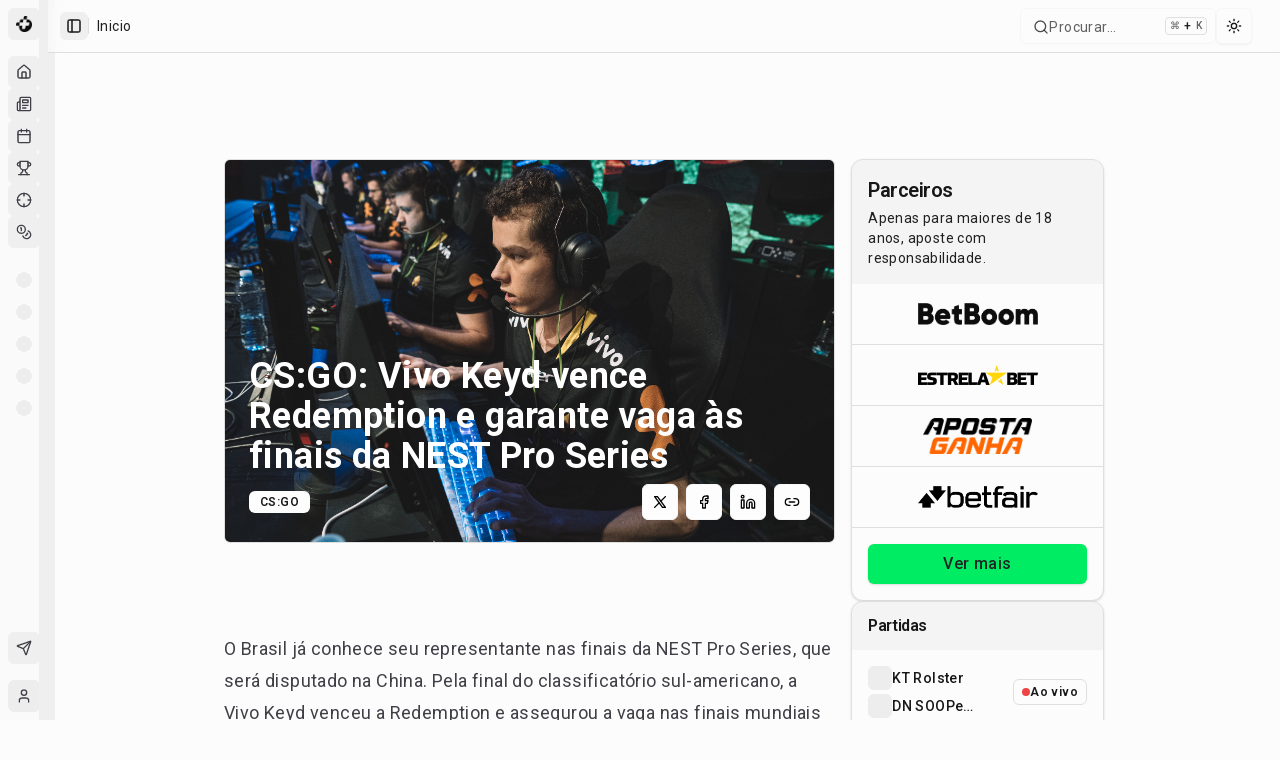

--- FILE ---
content_type: text/html; charset=utf-8
request_url: https://maisesports.com.br/csgo-keyd-classificada-nest-pro-series
body_size: 25871
content:
<!DOCTYPE html><html lang="pt-BR"><head><meta charSet="utf-8"/><meta name="viewport" content="width=device-width, initial-scale=1"/><link rel="preload" as="image" imageSrcSet="/_next/image?url=https%3A%2F%2Fnoticias.maisesports.com.br%2Fwp-content%2Fuploads%2F2019%2F11%2F49028989261_829ebbf52c_k.jpg&amp;w=640&amp;q=75 640w, /_next/image?url=https%3A%2F%2Fnoticias.maisesports.com.br%2Fwp-content%2Fuploads%2F2019%2F11%2F49028989261_829ebbf52c_k.jpg&amp;w=750&amp;q=75 750w, /_next/image?url=https%3A%2F%2Fnoticias.maisesports.com.br%2Fwp-content%2Fuploads%2F2019%2F11%2F49028989261_829ebbf52c_k.jpg&amp;w=828&amp;q=75 828w, /_next/image?url=https%3A%2F%2Fnoticias.maisesports.com.br%2Fwp-content%2Fuploads%2F2019%2F11%2F49028989261_829ebbf52c_k.jpg&amp;w=1080&amp;q=75 1080w, /_next/image?url=https%3A%2F%2Fnoticias.maisesports.com.br%2Fwp-content%2Fuploads%2F2019%2F11%2F49028989261_829ebbf52c_k.jpg&amp;w=1200&amp;q=75 1200w, /_next/image?url=https%3A%2F%2Fnoticias.maisesports.com.br%2Fwp-content%2Fuploads%2F2019%2F11%2F49028989261_829ebbf52c_k.jpg&amp;w=1920&amp;q=75 1920w, /_next/image?url=https%3A%2F%2Fnoticias.maisesports.com.br%2Fwp-content%2Fuploads%2F2019%2F11%2F49028989261_829ebbf52c_k.jpg&amp;w=2048&amp;q=75 2048w, /_next/image?url=https%3A%2F%2Fnoticias.maisesports.com.br%2Fwp-content%2Fuploads%2F2019%2F11%2F49028989261_829ebbf52c_k.jpg&amp;w=3840&amp;q=75 3840w" imageSizes="100vw"/><link rel="stylesheet" href="/_next/static/chunks/dc499773d2b0683b.css" data-precedence="next"/><link rel="stylesheet" href="/_next/static/chunks/6a5604451470e2f7.css" data-precedence="next"/><link rel="preload" as="script" fetchPriority="low" href="/_next/static/chunks/0515143bbf37a692.js"/><script src="/_next/static/chunks/202443545b167aef.js" async=""></script><script src="/_next/static/chunks/32989b80424f9817.js" async=""></script><script src="/_next/static/chunks/950103fe8d41cba8.js" async=""></script><script src="/_next/static/chunks/5a3ee4fbd988128b.js" async=""></script><script src="/_next/static/chunks/turbopack-6f501a8501d7c881.js" async=""></script><script src="/_next/static/chunks/973fe8af10b574e2.js" async=""></script><script src="/_next/static/chunks/6497953b0476d6d5.js" async=""></script><script src="/_next/static/chunks/a3dd2bb6b77ca038.js" async=""></script><script src="/_next/static/chunks/298602c86cc94e1f.js" async=""></script><script src="/_next/static/chunks/b17197db103e29f5.js" async=""></script><script src="/_next/static/chunks/07f3a716e777f7f0.js" async=""></script><script src="/_next/static/chunks/363d5f07c5aee313.js" async=""></script><script src="/_next/static/chunks/ad349f211a999c85.js" async=""></script><script src="/_next/static/chunks/f4d98ce9307d8ac6.js" async=""></script><script src="/_next/static/chunks/68e1631db41f66a9.js" async=""></script><script src="/_next/static/chunks/d80b3790a119a285.js" async=""></script><script src="/_next/static/chunks/ac944735f89178b9.js" async=""></script><script src="/_next/static/chunks/414b6c02676cb32f.js" async=""></script><script src="/_next/static/chunks/b48092762168ae3c.js" async=""></script><script src="/_next/static/chunks/82b0e2e4e52d542d.js" async=""></script><script src="/_next/static/chunks/2ea4682250ff2b25.js" async=""></script><script src="/_next/static/chunks/c478826a588fc076.js" async=""></script><script src="/_next/static/chunks/8c0d77983b5c03d6.js" async=""></script><script src="/_next/static/chunks/a4c46b4a89e2d68c.js" async=""></script><script src="/_next/static/chunks/cd3a7c3d4b56ebd8.js" async=""></script><script src="/_next/static/chunks/6f990061c194da93.js" async=""></script><script src="/_next/static/chunks/6725932327b43dc5.js" async=""></script><script src="/_next/static/chunks/95a70f3d99e5d150.js" async=""></script><script src="/_next/static/chunks/1c47f8d7c4f839a4.js" async=""></script><script src="/_next/static/chunks/9d159cd5a58c97db.js" async=""></script><script src="/_next/static/chunks/ee55c8277254bca8.js" async=""></script><script src="/_next/static/chunks/3ca8d8a8febe5f50.js" async=""></script><script src="/_next/static/chunks/c3b7bf99605b3def.js" async=""></script><link rel="preload" href="/_next/static/chunks/7ec798f21f850415.css" as="style"/><link rel="preload" href="https://www.googletagmanager.com/gtag/js?id=G-GCZ0D717V4" as="script"/><meta name="apple-mobile-web-app-title" content="MaisEsports"/><meta name="apple-mobile-web-app-capable" content="yes"/><meta name="apple-mobile-web-app-status-bar-style" content="default"/><meta name="next-size-adjust" content=""/><script type="application/ld+json">{"@context":"https://schema.org","@type":"Organization","name":"Mais Esports","alternateName":"Mais Esports","url":"https://maisesports.com.br","logo":"https://maisesports.com.br/LOGO_MAIS_PRETO.png","sameAs":["https://twitter.com/maisesportsbr","https://www.instagram.com/maisesports","https://www.facebook.com/maisesports"]}</script><script type="application/ld+json">{"@context":"https://schema.org","@type":"WebSite","name":"Mais Esports","url":"https://maisesports.com.br","potentialAction":{"@type":"SearchAction","target":"https://maisesports.com.br/busca?q={search_term_string}","query-input":"required name=search_term_string"}}</script><script src="/_next/static/chunks/a6dad97d9634a72d.js" noModule=""></script></head><body class="roboto_892eecf1-module__Ed9Wnq__variable font-sans antialiased"><div hidden=""><!--$?--><template id="B:0"></template><!--/$--></div><!--$--><!--/$--><script>((a,b,c,d,e,f,g,h)=>{let i=document.documentElement,j=["light","dark"];function k(b){var c;(Array.isArray(a)?a:[a]).forEach(a=>{let c="class"===a,d=c&&f?e.map(a=>f[a]||a):e;c?(i.classList.remove(...d),i.classList.add(f&&f[b]?f[b]:b)):i.setAttribute(a,b)}),c=b,h&&j.includes(c)&&(i.style.colorScheme=c)}if(d)k(d);else try{let a=localStorage.getItem(b)||c,d=g&&"system"===a?window.matchMedia("(prefers-color-scheme: dark)").matches?"dark":"light":a;k(d)}catch(a){}})("class","theme","system",null,["light","dark"],null,true,true)</script><div class="flex min-h-screen w-full flex-col"><div style="--sidebar-width:16rem;--sidebar-width-icon:3rem" class="group/sidebar-wrapper flex min-h-svh w-full has-[[data-variant=inset]]:bg-sidebar"><div class="group peer hidden text-sidebar-foreground md:block" data-state="collapsed" data-collapsible="icon" data-variant="sidebar" data-side="left"><div class="relative w-[--sidebar-width] bg-transparent transition-[width] duration-200 ease-linear group-data-[collapsible=offcanvas]:w-0 group-data-[side=right]:rotate-180 group-data-[collapsible=icon]:w-[--sidebar-width-icon]"></div><div class="fixed inset-y-0 z-10 hidden h-svh w-[--sidebar-width] transition-[left,right,width] duration-200 ease-linear md:flex left-0 group-data-[collapsible=offcanvas]:left-[calc(var(--sidebar-width)*-1)] group-data-[collapsible=icon]:w-[--sidebar-width-icon] group-data-[side=left]:border-r group-data-[side=right]:border-l"><div data-sidebar="sidebar" class="flex h-full w-full flex-col bg-sidebar group-data-[variant=floating]:rounded-lg group-data-[variant=floating]:border group-data-[variant=floating]:border-sidebar-border group-data-[variant=floating]:shadow"><div data-sidebar="header" class="flex flex-col gap-2 p-2"><ul data-sidebar="menu" class="flex w-full min-w-0 flex-col gap-1"><a href="/"><li data-sidebar="menu-item" class="group/menu-item relative"><button data-sidebar="menu-button" data-size="default" data-active="false" class="peer/menu-button flex w-full items-center gap-2 overflow-hidden rounded-md p-2 text-left outline-none ring-sidebar-ring transition-[width,height,padding] focus-visible:ring-2 active:bg-sidebar-accent active:text-sidebar-accent-foreground disabled:pointer-events-none disabled:opacity-50 group-has-[[data-sidebar=menu-action]]/menu-item:pr-8 aria-disabled:pointer-events-none aria-disabled:opacity-50 data-[active=true]:bg-sidebar-accent data-[active=true]:font-medium data-[active=true]:text-sidebar-accent-foreground data-[state=open]:hover:bg-sidebar-accent data-[state=open]:hover:text-sidebar-accent-foreground group-data-[collapsible=icon]:!size-8 group-data-[collapsible=icon]:!p-2 [&amp;&gt;span:last-child]:truncate [&amp;&gt;svg]:size-4 [&amp;&gt;svg]:shrink-0 hover:bg-sidebar-accent hover:text-sidebar-accent-foreground h-8 text-sm"><img alt="Mais Esports" loading="lazy" width="20" height="20" decoding="async" data-nimg="1" style="color:transparent" srcSet="/_next/image?url=%2FLOGO_MAIS_PRETO.png&amp;w=32&amp;q=75 1x, /_next/image?url=%2FLOGO_MAIS_PRETO.png&amp;w=48&amp;q=75 2x" src="/_next/image?url=%2FLOGO_MAIS_PRETO.png&amp;w=48&amp;q=75"/><span class="text-base font-semibold text-[#0C0C0C] dark:text-[#FEFEFE]">Mais Esports</span></button></li></a></ul></div><div data-sidebar="content" class="flex min-h-0 flex-1 flex-col gap-2 overflow-auto group-data-[collapsible=icon]:overflow-hidden"><div data-sidebar="group" class="relative flex w-full min-w-0 flex-col p-2"><div data-sidebar="group-label" class="flex h-8 shrink-0 items-center rounded-md px-2 text-xs font-medium text-sidebar-foreground/70 outline-none ring-sidebar-ring transition-[margin,opacity] duration-200 ease-linear focus-visible:ring-2 [&amp;&gt;svg]:size-4 [&amp;&gt;svg]:shrink-0 group-data-[collapsible=icon]:-mt-8 group-data-[collapsible=icon]:opacity-0">Esports</div><ul data-sidebar="menu" class="flex w-full min-w-0 flex-col gap-1"><a href="/"><li data-sidebar="menu-item" class="group/menu-item relative"><button data-sidebar="menu-button" data-size="default" data-active="false" class="peer/menu-button flex w-full items-center gap-2 overflow-hidden rounded-md p-2 text-left outline-none ring-sidebar-ring transition-[width,height,padding] focus-visible:ring-2 active:bg-sidebar-accent active:text-sidebar-accent-foreground disabled:pointer-events-none disabled:opacity-50 group-has-[[data-sidebar=menu-action]]/menu-item:pr-8 aria-disabled:pointer-events-none aria-disabled:opacity-50 data-[active=true]:bg-sidebar-accent data-[active=true]:font-medium data-[active=true]:text-sidebar-accent-foreground data-[state=open]:hover:bg-sidebar-accent data-[state=open]:hover:text-sidebar-accent-foreground group-data-[collapsible=icon]:!size-8 group-data-[collapsible=icon]:!p-2 [&amp;&gt;span:last-child]:truncate [&amp;&gt;svg]:size-4 [&amp;&gt;svg]:shrink-0 hover:bg-sidebar-accent hover:text-sidebar-accent-foreground h-8 text-sm" data-state="closed"><svg xmlns="http://www.w3.org/2000/svg" width="24" height="24" viewBox="0 0 24 24" fill="none" stroke="currentColor" stroke-width="2" stroke-linecap="round" stroke-linejoin="round" class="lucide lucide-house"><path d="M15 21v-8a1 1 0 0 0-1-1h-4a1 1 0 0 0-1 1v8"></path><path d="M3 10a2 2 0 0 1 .709-1.528l7-5.999a2 2 0 0 1 2.582 0l7 5.999A2 2 0 0 1 21 10v9a2 2 0 0 1-2 2H5a2 2 0 0 1-2-2z"></path></svg><span>Início</span></button></li></a><a href="/noticias"><li data-sidebar="menu-item" class="group/menu-item relative"><button data-sidebar="menu-button" data-size="default" data-active="false" class="peer/menu-button flex w-full items-center gap-2 overflow-hidden rounded-md p-2 text-left outline-none ring-sidebar-ring transition-[width,height,padding] focus-visible:ring-2 active:bg-sidebar-accent active:text-sidebar-accent-foreground disabled:pointer-events-none disabled:opacity-50 group-has-[[data-sidebar=menu-action]]/menu-item:pr-8 aria-disabled:pointer-events-none aria-disabled:opacity-50 data-[active=true]:bg-sidebar-accent data-[active=true]:font-medium data-[active=true]:text-sidebar-accent-foreground data-[state=open]:hover:bg-sidebar-accent data-[state=open]:hover:text-sidebar-accent-foreground group-data-[collapsible=icon]:!size-8 group-data-[collapsible=icon]:!p-2 [&amp;&gt;span:last-child]:truncate [&amp;&gt;svg]:size-4 [&amp;&gt;svg]:shrink-0 hover:bg-sidebar-accent hover:text-sidebar-accent-foreground h-8 text-sm" data-state="closed"><svg xmlns="http://www.w3.org/2000/svg" width="24" height="24" viewBox="0 0 24 24" fill="none" stroke="currentColor" stroke-width="2" stroke-linecap="round" stroke-linejoin="round" class="lucide lucide-newspaper"><path d="M4 22h16a2 2 0 0 0 2-2V4a2 2 0 0 0-2-2H8a2 2 0 0 0-2 2v16a2 2 0 0 1-2 2Zm0 0a2 2 0 0 1-2-2v-9c0-1.1.9-2 2-2h2"></path><path d="M18 14h-8"></path><path d="M15 18h-5"></path><path d="M10 6h8v4h-8V6Z"></path></svg><span>Notícias</span></button></li></a><a href="/agenda"><li data-sidebar="menu-item" class="group/menu-item relative"><button data-sidebar="menu-button" data-size="default" data-active="false" class="peer/menu-button flex w-full items-center gap-2 overflow-hidden rounded-md p-2 text-left outline-none ring-sidebar-ring transition-[width,height,padding] focus-visible:ring-2 active:bg-sidebar-accent active:text-sidebar-accent-foreground disabled:pointer-events-none disabled:opacity-50 group-has-[[data-sidebar=menu-action]]/menu-item:pr-8 aria-disabled:pointer-events-none aria-disabled:opacity-50 data-[active=true]:bg-sidebar-accent data-[active=true]:font-medium data-[active=true]:text-sidebar-accent-foreground data-[state=open]:hover:bg-sidebar-accent data-[state=open]:hover:text-sidebar-accent-foreground group-data-[collapsible=icon]:!size-8 group-data-[collapsible=icon]:!p-2 [&amp;&gt;span:last-child]:truncate [&amp;&gt;svg]:size-4 [&amp;&gt;svg]:shrink-0 hover:bg-sidebar-accent hover:text-sidebar-accent-foreground h-8 text-sm" data-state="closed"><svg xmlns="http://www.w3.org/2000/svg" width="24" height="24" viewBox="0 0 24 24" fill="none" stroke="currentColor" stroke-width="2" stroke-linecap="round" stroke-linejoin="round" class="lucide lucide-calendar"><path d="M8 2v4"></path><path d="M16 2v4"></path><rect width="18" height="18" x="3" y="4" rx="2"></rect><path d="M3 10h18"></path></svg><span>Agenda</span></button></li></a><a href="/campeonatos"><li data-sidebar="menu-item" class="group/menu-item relative"><button data-sidebar="menu-button" data-size="default" data-active="false" class="peer/menu-button flex w-full items-center gap-2 overflow-hidden rounded-md p-2 text-left outline-none ring-sidebar-ring transition-[width,height,padding] focus-visible:ring-2 active:bg-sidebar-accent active:text-sidebar-accent-foreground disabled:pointer-events-none disabled:opacity-50 group-has-[[data-sidebar=menu-action]]/menu-item:pr-8 aria-disabled:pointer-events-none aria-disabled:opacity-50 data-[active=true]:bg-sidebar-accent data-[active=true]:font-medium data-[active=true]:text-sidebar-accent-foreground data-[state=open]:hover:bg-sidebar-accent data-[state=open]:hover:text-sidebar-accent-foreground group-data-[collapsible=icon]:!size-8 group-data-[collapsible=icon]:!p-2 [&amp;&gt;span:last-child]:truncate [&amp;&gt;svg]:size-4 [&amp;&gt;svg]:shrink-0 hover:bg-sidebar-accent hover:text-sidebar-accent-foreground h-8 text-sm" data-state="closed"><svg xmlns="http://www.w3.org/2000/svg" width="24" height="24" viewBox="0 0 24 24" fill="none" stroke="currentColor" stroke-width="2" stroke-linecap="round" stroke-linejoin="round" class="lucide lucide-trophy"><path d="M6 9H4.5a2.5 2.5 0 0 1 0-5H6"></path><path d="M18 9h1.5a2.5 2.5 0 0 0 0-5H18"></path><path d="M4 22h16"></path><path d="M10 14.66V17c0 .55-.47.98-.97 1.21C7.85 18.75 7 20.24 7 22"></path><path d="M14 14.66V17c0 .55.47.98.97 1.21C16.15 18.75 17 20.24 17 22"></path><path d="M18 2H6v7a6 6 0 0 0 12 0V2Z"></path></svg><span>Campeonatos</span></button></li></a><a href="/bolao"><li data-sidebar="menu-item" class="group/menu-item relative"><button data-sidebar="menu-button" data-size="default" data-active="false" class="peer/menu-button flex w-full items-center gap-2 overflow-hidden rounded-md p-2 text-left outline-none ring-sidebar-ring transition-[width,height,padding] focus-visible:ring-2 active:bg-sidebar-accent active:text-sidebar-accent-foreground disabled:pointer-events-none disabled:opacity-50 group-has-[[data-sidebar=menu-action]]/menu-item:pr-8 aria-disabled:pointer-events-none aria-disabled:opacity-50 data-[active=true]:bg-sidebar-accent data-[active=true]:font-medium data-[active=true]:text-sidebar-accent-foreground data-[state=open]:hover:bg-sidebar-accent data-[state=open]:hover:text-sidebar-accent-foreground group-data-[collapsible=icon]:!size-8 group-data-[collapsible=icon]:!p-2 [&amp;&gt;span:last-child]:truncate [&amp;&gt;svg]:size-4 [&amp;&gt;svg]:shrink-0 hover:bg-sidebar-accent hover:text-sidebar-accent-foreground h-8 text-sm" data-state="closed"><svg xmlns="http://www.w3.org/2000/svg" width="24" height="24" viewBox="0 0 24 24" fill="none" stroke="currentColor" stroke-width="2" stroke-linecap="round" stroke-linejoin="round" class="lucide lucide-crosshair"><circle cx="12" cy="12" r="10"></circle><line x1="22" x2="18" y1="12" y2="12"></line><line x1="6" x2="2" y1="12" y2="12"></line><line x1="12" x2="12" y1="6" y2="2"></line><line x1="12" x2="12" y1="22" y2="18"></line></svg><span>Bolão</span></button></li></a><a href="/apostas"><li data-sidebar="menu-item" class="group/menu-item relative"><button data-sidebar="menu-button" data-size="default" data-active="false" class="peer/menu-button flex w-full items-center gap-2 overflow-hidden rounded-md p-2 text-left outline-none ring-sidebar-ring transition-[width,height,padding] focus-visible:ring-2 active:bg-sidebar-accent active:text-sidebar-accent-foreground disabled:pointer-events-none disabled:opacity-50 group-has-[[data-sidebar=menu-action]]/menu-item:pr-8 aria-disabled:pointer-events-none aria-disabled:opacity-50 data-[active=true]:bg-sidebar-accent data-[active=true]:font-medium data-[active=true]:text-sidebar-accent-foreground data-[state=open]:hover:bg-sidebar-accent data-[state=open]:hover:text-sidebar-accent-foreground group-data-[collapsible=icon]:!size-8 group-data-[collapsible=icon]:!p-2 [&amp;&gt;span:last-child]:truncate [&amp;&gt;svg]:size-4 [&amp;&gt;svg]:shrink-0 hover:bg-sidebar-accent hover:text-sidebar-accent-foreground h-8 text-sm" data-state="closed"><svg xmlns="http://www.w3.org/2000/svg" width="24" height="24" viewBox="0 0 24 24" fill="none" stroke="currentColor" stroke-width="2" stroke-linecap="round" stroke-linejoin="round" class="lucide lucide-coins"><circle cx="8" cy="8" r="6"></circle><path d="M18.09 10.37A6 6 0 1 1 10.34 18"></path><path d="M7 6h1v4"></path><path d="m16.71 13.88.7.71-2.82 2.82"></path></svg><span>Apostas</span></button></li></a></ul></div><div data-sidebar="group" class="relative flex w-full min-w-0 flex-col p-2"><div data-sidebar="group-label" class="flex h-8 shrink-0 items-center rounded-md px-2 text-xs font-medium text-sidebar-foreground/70 outline-none ring-sidebar-ring transition-[margin,opacity] duration-200 ease-linear focus-visible:ring-2 [&amp;&gt;svg]:size-4 [&amp;&gt;svg]:shrink-0 group-data-[collapsible=icon]:-mt-8 group-data-[collapsible=icon]:opacity-0">Jogos</div><ul data-sidebar="menu" class="flex w-full min-w-0 flex-col gap-1"><li data-sidebar="menu-item" class="group/menu-item relative"><a data-sidebar="menu-button" data-size="default" data-active="false" class="peer/menu-button flex w-full items-center gap-2 overflow-hidden rounded-md p-2 text-left outline-none ring-sidebar-ring transition-[width,height,padding] focus-visible:ring-2 active:bg-sidebar-accent active:text-sidebar-accent-foreground disabled:pointer-events-none disabled:opacity-50 group-has-[[data-sidebar=menu-action]]/menu-item:pr-8 aria-disabled:pointer-events-none aria-disabled:opacity-50 data-[active=true]:bg-sidebar-accent data-[active=true]:font-medium data-[active=true]:text-sidebar-accent-foreground data-[state=open]:hover:bg-sidebar-accent data-[state=open]:hover:text-sidebar-accent-foreground group-data-[collapsible=icon]:!size-8 group-data-[collapsible=icon]:!p-2 [&amp;&gt;span:last-child]:truncate [&amp;&gt;svg]:size-4 [&amp;&gt;svg]:shrink-0 hover:bg-sidebar-accent hover:text-sidebar-accent-foreground h-8 text-sm" data-state="closed" href="/jogos/league-of-legends"><span class="relative flex shrink-0 overflow-hidden h-4 w-4 bg-secondary rounded-md"><span class="flex h-full w-full items-center justify-center rounded-full bg-muted"></span></span><span class="sr-only">League of Legends</span></a></li><li data-sidebar="menu-item" class="group/menu-item relative"><a data-sidebar="menu-button" data-size="default" data-active="false" class="peer/menu-button flex w-full items-center gap-2 overflow-hidden rounded-md p-2 text-left outline-none ring-sidebar-ring transition-[width,height,padding] focus-visible:ring-2 active:bg-sidebar-accent active:text-sidebar-accent-foreground disabled:pointer-events-none disabled:opacity-50 group-has-[[data-sidebar=menu-action]]/menu-item:pr-8 aria-disabled:pointer-events-none aria-disabled:opacity-50 data-[active=true]:bg-sidebar-accent data-[active=true]:font-medium data-[active=true]:text-sidebar-accent-foreground data-[state=open]:hover:bg-sidebar-accent data-[state=open]:hover:text-sidebar-accent-foreground group-data-[collapsible=icon]:!size-8 group-data-[collapsible=icon]:!p-2 [&amp;&gt;span:last-child]:truncate [&amp;&gt;svg]:size-4 [&amp;&gt;svg]:shrink-0 hover:bg-sidebar-accent hover:text-sidebar-accent-foreground h-8 text-sm" data-state="closed" href="/jogos/valorant"><span class="relative flex shrink-0 overflow-hidden h-4 w-4 bg-secondary rounded-md"><span class="flex h-full w-full items-center justify-center rounded-full bg-muted"></span></span><span class="sr-only">VALORANT</span></a></li><li data-sidebar="menu-item" class="group/menu-item relative"><a data-sidebar="menu-button" data-size="default" data-active="false" class="peer/menu-button flex w-full items-center gap-2 overflow-hidden rounded-md p-2 text-left outline-none ring-sidebar-ring transition-[width,height,padding] focus-visible:ring-2 active:bg-sidebar-accent active:text-sidebar-accent-foreground disabled:pointer-events-none disabled:opacity-50 group-has-[[data-sidebar=menu-action]]/menu-item:pr-8 aria-disabled:pointer-events-none aria-disabled:opacity-50 data-[active=true]:bg-sidebar-accent data-[active=true]:font-medium data-[active=true]:text-sidebar-accent-foreground data-[state=open]:hover:bg-sidebar-accent data-[state=open]:hover:text-sidebar-accent-foreground group-data-[collapsible=icon]:!size-8 group-data-[collapsible=icon]:!p-2 [&amp;&gt;span:last-child]:truncate [&amp;&gt;svg]:size-4 [&amp;&gt;svg]:shrink-0 hover:bg-sidebar-accent hover:text-sidebar-accent-foreground h-8 text-sm" data-state="closed" href="/jogos/cs-go"><span class="relative flex shrink-0 overflow-hidden h-4 w-4 bg-secondary rounded-md"><span class="flex h-full w-full items-center justify-center rounded-full bg-muted"></span></span><span class="sr-only">Counter-Strike 2</span></a></li><li data-sidebar="menu-item" class="group/menu-item relative"><a data-sidebar="menu-button" data-size="default" data-active="false" class="peer/menu-button flex w-full items-center gap-2 overflow-hidden rounded-md p-2 text-left outline-none ring-sidebar-ring transition-[width,height,padding] focus-visible:ring-2 active:bg-sidebar-accent active:text-sidebar-accent-foreground disabled:pointer-events-none disabled:opacity-50 group-has-[[data-sidebar=menu-action]]/menu-item:pr-8 aria-disabled:pointer-events-none aria-disabled:opacity-50 data-[active=true]:bg-sidebar-accent data-[active=true]:font-medium data-[active=true]:text-sidebar-accent-foreground data-[state=open]:hover:bg-sidebar-accent data-[state=open]:hover:text-sidebar-accent-foreground group-data-[collapsible=icon]:!size-8 group-data-[collapsible=icon]:!p-2 [&amp;&gt;span:last-child]:truncate [&amp;&gt;svg]:size-4 [&amp;&gt;svg]:shrink-0 hover:bg-sidebar-accent hover:text-sidebar-accent-foreground h-8 text-sm" data-state="closed" href="/jogos/dota-2"><span class="relative flex shrink-0 overflow-hidden h-4 w-4 bg-secondary rounded-md"><span class="flex h-full w-full items-center justify-center rounded-full bg-muted"></span></span><span class="sr-only">Dota 2</span></a></li><li data-sidebar="menu-item" class="group/menu-item relative"><a data-sidebar="menu-button" data-size="default" data-active="false" class="peer/menu-button flex w-full items-center gap-2 overflow-hidden rounded-md p-2 text-left outline-none ring-sidebar-ring transition-[width,height,padding] focus-visible:ring-2 active:bg-sidebar-accent active:text-sidebar-accent-foreground disabled:pointer-events-none disabled:opacity-50 group-has-[[data-sidebar=menu-action]]/menu-item:pr-8 aria-disabled:pointer-events-none aria-disabled:opacity-50 data-[active=true]:bg-sidebar-accent data-[active=true]:font-medium data-[active=true]:text-sidebar-accent-foreground data-[state=open]:hover:bg-sidebar-accent data-[state=open]:hover:text-sidebar-accent-foreground group-data-[collapsible=icon]:!size-8 group-data-[collapsible=icon]:!p-2 [&amp;&gt;span:last-child]:truncate [&amp;&gt;svg]:size-4 [&amp;&gt;svg]:shrink-0 hover:bg-sidebar-accent hover:text-sidebar-accent-foreground h-8 text-sm" data-state="closed" href="/jogos/r6-siege"><span class="relative flex shrink-0 overflow-hidden h-4 w-4 bg-secondary rounded-md"><span class="flex h-full w-full items-center justify-center rounded-full bg-muted"></span></span><span class="sr-only">Rainbow Six Siege</span></a></li></ul></div><div data-sidebar="group" class="relative flex w-full min-w-0 flex-col p-2"><div data-sidebar="group-label" class="flex h-8 shrink-0 items-center rounded-md px-2 text-xs font-medium text-sidebar-foreground/70 outline-none ring-sidebar-ring transition-[margin,opacity] duration-200 ease-linear focus-visible:ring-2 [&amp;&gt;svg]:size-4 [&amp;&gt;svg]:shrink-0 group-data-[collapsible=icon]:-mt-8 group-data-[collapsible=icon]:opacity-0">Campeonatos</div><ul data-sidebar="menu" class="flex w-full min-w-0 flex-col gap-1"></ul></div><div data-sidebar="group" class="relative flex w-full min-w-0 flex-col p-2 mt-auto"><div data-sidebar="group-content" class="w-full text-sm"><ul data-sidebar="menu" class="flex w-full min-w-0 flex-col gap-1"><li data-sidebar="menu-item" class="group/menu-item relative" type="button" aria-haspopup="dialog" aria-expanded="false" aria-controls="radix-_R_255ivadb_" data-state="closed"><button data-sidebar="menu-button" data-size="sm" data-active="false" class="peer/menu-button flex w-full items-center gap-2 overflow-hidden rounded-md p-2 text-left outline-none ring-sidebar-ring transition-[width,height,padding] focus-visible:ring-2 active:bg-sidebar-accent active:text-sidebar-accent-foreground disabled:pointer-events-none disabled:opacity-50 group-has-[[data-sidebar=menu-action]]/menu-item:pr-8 aria-disabled:pointer-events-none aria-disabled:opacity-50 data-[active=true]:bg-sidebar-accent data-[active=true]:font-medium data-[active=true]:text-sidebar-accent-foreground data-[state=open]:hover:bg-sidebar-accent data-[state=open]:hover:text-sidebar-accent-foreground group-data-[collapsible=icon]:!size-8 group-data-[collapsible=icon]:!p-2 [&amp;&gt;span:last-child]:truncate [&amp;&gt;svg]:size-4 [&amp;&gt;svg]:shrink-0 hover:bg-sidebar-accent hover:text-sidebar-accent-foreground h-7 text-xs"><svg xmlns="http://www.w3.org/2000/svg" width="24" height="24" viewBox="0 0 24 24" fill="none" stroke="currentColor" stroke-width="2" stroke-linecap="round" stroke-linejoin="round" class="lucide lucide-send"><path d="M14.536 21.686a.5.5 0 0 0 .937-.024l6.5-19a.496.496 0 0 0-.635-.635l-19 6.5a.5.5 0 0 0-.024.937l7.93 3.18a2 2 0 0 1 1.112 1.11z"></path><path d="m21.854 2.147-10.94 10.939"></path></svg><span>Feedback</span></button></li></ul></div></div></div><div data-sidebar="footer" class="flex flex-col gap-2 p-2"><ul data-sidebar="menu" class="flex w-full min-w-0 flex-col gap-1"><li data-sidebar="menu-item" class="group/menu-item relative"><a href="/login"><button data-sidebar="menu-button" data-size="lg" data-active="false" class="peer/menu-button flex w-full items-center gap-2 overflow-hidden rounded-md p-2 text-left outline-none ring-sidebar-ring transition-[width,height,padding] focus-visible:ring-2 active:bg-sidebar-accent active:text-sidebar-accent-foreground disabled:pointer-events-none disabled:opacity-50 group-has-[[data-sidebar=menu-action]]/menu-item:pr-8 aria-disabled:pointer-events-none aria-disabled:opacity-50 data-[active=true]:bg-sidebar-accent data-[active=true]:font-medium data-[active=true]:text-sidebar-accent-foreground data-[state=open]:hover:bg-sidebar-accent data-[state=open]:hover:text-sidebar-accent-foreground group-data-[collapsible=icon]:!size-8 [&amp;&gt;span:last-child]:truncate [&amp;&gt;svg]:size-4 [&amp;&gt;svg]:shrink-0 hover:bg-sidebar-accent hover:text-sidebar-accent-foreground h-12 text-sm group-data-[collapsible=icon]:!p-0 data-[state=open]:bg-sidebar-accent data-[state=open]:text-sidebar-accent-foreground"><span class="relative flex shrink-0 overflow-hidden h-8 w-8 rounded-md"><span class="h-full w-full bg-muted flex items-center justify-center rounded-md uppercase"><svg xmlns="http://www.w3.org/2000/svg" width="24" height="24" viewBox="0 0 24 24" fill="none" stroke="currentColor" stroke-width="2" stroke-linecap="round" stroke-linejoin="round" class="lucide lucide-user size-4"><path d="M19 21v-2a4 4 0 0 0-4-4H9a4 4 0 0 0-4 4v2"></path><circle cx="12" cy="7" r="4"></circle></svg></span></span><div class="grid flex-1 text-left text-sm leading-tight"><span class="truncate font-semibold">Convidado</span><span class="truncate text-xs">Faça login para continuar</span></div><svg xmlns="http://www.w3.org/2000/svg" width="24" height="24" viewBox="0 0 24 24" fill="none" stroke="currentColor" stroke-width="2" stroke-linecap="round" stroke-linejoin="round" class="lucide lucide-log-in ml-auto size-4"><path d="M15 3h4a2 2 0 0 1 2 2v14a2 2 0 0 1-2 2h-4"></path><polyline points="10 17 15 12 10 7"></polyline><line x1="15" x2="3" y1="12" y2="12"></line></svg></button></a></li></ul></div><button data-sidebar="rail" aria-label="Toggle Sidebar" tabindex="-1" title="Toggle Sidebar" class="absolute inset-y-0 z-20 hidden w-4 -translate-x-1/2 transition-all ease-linear after:absolute after:inset-y-0 after:left-1/2 after:w-[2px] hover:after:bg-sidebar-border group-data-[side=left]:-right-4 group-data-[side=right]:left-0 sm:flex [[data-side=left]_&amp;]:cursor-w-resize [[data-side=right]_&amp;]:cursor-e-resize [[data-side=left][data-state=collapsed]_&amp;]:cursor-e-resize [[data-side=right][data-state=collapsed]_&amp;]:cursor-w-resize group-data-[collapsible=offcanvas]:translate-x-0 group-data-[collapsible=offcanvas]:after:left-full group-data-[collapsible=offcanvas]:hover:bg-sidebar [[data-side=left][data-collapsible=offcanvas]_&amp;]:-right-2 [[data-side=right][data-collapsible=offcanvas]_&amp;]:-left-2"></button></div></div></div><main class="relative flex w-full flex-1 flex-col bg-background md:peer-data-[variant=inset]:m-2 md:peer-data-[state=collapsed]:peer-data-[variant=inset]:ml-2 md:peer-data-[variant=inset]:ml-0 md:peer-data-[variant=inset]:rounded-xl md:peer-data-[variant=inset]:shadow"><header class="sticky top-0 z-50 flex shrink-0 items-center gap-2 border-b bg-background/95 backdrop-blur supports-[backdrop-filter]:bg-background/60 p-4 pt-2 pb-2"><button class="inline-flex items-center justify-center gap-2 whitespace-nowrap rounded-md text-sm font-medium transition-colors focus-visible:outline-none focus-visible:ring-1 focus-visible:ring-ring disabled:pointer-events-none disabled:opacity-50 [&amp;_svg]:pointer-events-none [&amp;_svg]:size-4 [&amp;_svg]:shrink-0 hover:bg-accent hover:text-accent-foreground h-7 w-7 -ml-1" data-sidebar="trigger"><svg xmlns="http://www.w3.org/2000/svg" width="24" height="24" viewBox="0 0 24 24" fill="none" stroke="currentColor" stroke-width="2" stroke-linecap="round" stroke-linejoin="round" class="lucide lucide-panel-left" aria-hidden="true"><rect width="18" height="18" x="3" y="3" rx="2"></rect><path d="M9 3v18"></path></svg><span class="sr-only">Toggle Sidebar</span></button><div data-orientation="vertical" role="none" class="shrink-0 bg-border w-[1px] mr-2 h-4"></div><div><nav aria-label="breadcrumb"><ol class="flex flex-wrap items-center gap-1.5 break-words text-sm text-muted-foreground sm:gap-2.5"><li class="inline-flex items-center gap-1.5"><a class="transition-colors hover:text-foreground" href="/">Inicio</a></li></ol></nav></div><div class="flex gap-0 md:gap-4 ml-auto md:px-3"><button type="button" class="border-input bg-background text-foreground placeholder:text-muted-foreground/70 focus-visible:border-ring focus-visible:ring-ring/50 inline-flex h-9 w-fit rounded-md border px-3 py-2 text-sm shadow-xs transition-[color,box-shadow] outline-none focus-visible:ring-[3px]"><span class="flex grow items-center gap-0 md:gap-3"><svg xmlns="http://www.w3.org/2000/svg" width="16" height="16" viewBox="0 0 24 24" fill="none" stroke="currentColor" stroke-width="2" stroke-linecap="round" stroke-linejoin="round" class="lucide lucide-search text-muted-foreground/80" aria-hidden="true"><circle cx="11" cy="11" r="8"></circle><path d="m21 21-4.3-4.3"></path></svg><span class="hidden md:inline-flex text-muted-foreground/70 font-normal">Procurar...</span></span><kbd class="hidden md:inline-flex bg-background text-muted-foreground/70 ms-12 -me-1 h-5 max-h-full items-center rounded border px-1 font-[inherit] text-[0.625rem] font-medium space-x-1"><p>⌘</p><span class="text-muted-foreground text-xs">+</span><p>K</p></kbd></button><div tabindex="-1" class="flex h-full w-full flex-col overflow-hidden rounded-md bg-popover text-popover-foreground [&amp;&gt;div]:max-w-4xl [&amp;&gt;div]:w-[90vw] md:[&amp;&gt;div]:w-[80vw] lg:[&amp;&gt;div]:w-[70vw] [&amp;&gt;div]:max-h-[80vh]" cmdk-root=""><label cmdk-label="" for="radix-_R_58pivadbH2_" id="radix-_R_58pivadbH1_" style="position:absolute;width:1px;height:1px;padding:0;margin:-1px;overflow:hidden;clip:rect(0, 0, 0, 0);white-space:nowrap;border-width:0"></label></div><div class="hidden md:block"><button class="inline-flex items-center justify-center gap-2 whitespace-nowrap rounded-md text-sm font-medium transition-colors focus-visible:outline-none focus-visible:ring-1 focus-visible:ring-ring disabled:pointer-events-none disabled:opacity-50 [&amp;_svg]:pointer-events-none [&amp;_svg]:size-4 [&amp;_svg]:shrink-0 border border-input bg-background shadow-sm hover:bg-accent hover:text-accent-foreground h-9 w-9" aria-label="Select theme" type="button" id="radix-_R_1opivadb_" aria-haspopup="menu" aria-expanded="false" data-state="closed"><svg xmlns="http://www.w3.org/2000/svg" width="16" height="16" viewBox="0 0 24 24" fill="none" stroke="currentColor" stroke-width="2" stroke-linecap="round" stroke-linejoin="round" class="lucide lucide-sun" aria-hidden="true"><circle cx="12" cy="12" r="4"></circle><path d="M12 2v2"></path><path d="M12 20v2"></path><path d="m4.93 4.93 1.41 1.41"></path><path d="m17.66 17.66 1.41 1.41"></path><path d="M2 12h2"></path><path d="M20 12h2"></path><path d="m6.34 17.66-1.41 1.41"></path><path d="m19.07 4.93-1.41 1.41"></path></svg></button></div></div></header><div class="flex flex-1 gap-4 p-4"><div class="hidden lg:block w-40 flex-shrink-0"><div class="sticky top-20"><div class="google-ad " style="min-height:600px;width:160px"><div><div></div></div></div></div></div><div class="flex flex-1 flex-col gap-4 min-w-0 container mx-auto px-0"><div class="flex justify-center"><div class="block xl:hidden"><div class="flex-shrink-0"><div class="flex justify-center"><div class="google-ad " style="min-height:250px;width:250px"><div><div></div></div></div></div></div></div><div class="hidden xl:block"><div class="flex w-full justify-center"><div class="google-ad " style="min-height:90px;width:728px"><div><div></div></div></div></div></div></div><div class="grid flex-1 items-start gap-4 lg:grid-cols-10"><div class="flex flex-col gap-2 md:gap-4 lg:col-span-7"><div class="relative h-96 border rounded-md overflow-hidden"><div class="relative h-96"><img alt="CS:GO: Vivo Keyd vence Redemption e garante vaga às finais da NEST Pro Series" decoding="async" data-nimg="fill" class="object-cover w-full h-full" style="position:absolute;height:100%;width:100%;left:0;top:0;right:0;bottom:0;color:transparent" sizes="100vw" srcSet="/_next/image?url=https%3A%2F%2Fnoticias.maisesports.com.br%2Fwp-content%2Fuploads%2F2019%2F11%2F49028989261_829ebbf52c_k.jpg&amp;w=640&amp;q=75 640w, /_next/image?url=https%3A%2F%2Fnoticias.maisesports.com.br%2Fwp-content%2Fuploads%2F2019%2F11%2F49028989261_829ebbf52c_k.jpg&amp;w=750&amp;q=75 750w, /_next/image?url=https%3A%2F%2Fnoticias.maisesports.com.br%2Fwp-content%2Fuploads%2F2019%2F11%2F49028989261_829ebbf52c_k.jpg&amp;w=828&amp;q=75 828w, /_next/image?url=https%3A%2F%2Fnoticias.maisesports.com.br%2Fwp-content%2Fuploads%2F2019%2F11%2F49028989261_829ebbf52c_k.jpg&amp;w=1080&amp;q=75 1080w, /_next/image?url=https%3A%2F%2Fnoticias.maisesports.com.br%2Fwp-content%2Fuploads%2F2019%2F11%2F49028989261_829ebbf52c_k.jpg&amp;w=1200&amp;q=75 1200w, /_next/image?url=https%3A%2F%2Fnoticias.maisesports.com.br%2Fwp-content%2Fuploads%2F2019%2F11%2F49028989261_829ebbf52c_k.jpg&amp;w=1920&amp;q=75 1920w, /_next/image?url=https%3A%2F%2Fnoticias.maisesports.com.br%2Fwp-content%2Fuploads%2F2019%2F11%2F49028989261_829ebbf52c_k.jpg&amp;w=2048&amp;q=75 2048w, /_next/image?url=https%3A%2F%2Fnoticias.maisesports.com.br%2Fwp-content%2Fuploads%2F2019%2F11%2F49028989261_829ebbf52c_k.jpg&amp;w=3840&amp;q=75 3840w" src="/_next/image?url=https%3A%2F%2Fnoticias.maisesports.com.br%2Fwp-content%2Fuploads%2F2019%2F11%2F49028989261_829ebbf52c_k.jpg&amp;w=3840&amp;q=75"/><div class="absolute inset-0 bg-gradient-to-t from-black/80 to-transparent"></div><div class="absolute bottom-0 left-0 p-6 w-full"><h1 class="text-white text-3xl md:text-4xl font-bold mb-2">CS:GO: Vivo Keyd vence Redemption e garante vaga às finais da NEST Pro Series</h1><div class="flex items-center gap-3 text-sm text-gray-300"><div class="flex items-center gap-2"><a href="/noticias/categorias/cs:go"><div class="inline-flex items-center rounded-md border px-2.5 py-0.5 text-xs font-semibold transition-colors focus:outline-none focus:ring-2 focus:ring-ring focus:ring-offset-2 border-transparent bg-secondary text-secondary-foreground hover:bg-secondary/80">CS:GO</div></a></div><div class="ml-auto"><div class="flex items-center space-x-2"><button class="inline-flex items-center justify-center gap-2 whitespace-nowrap rounded-md text-sm font-medium transition-colors focus-visible:outline-none focus-visible:ring-1 focus-visible:ring-ring disabled:pointer-events-none disabled:opacity-50 [&amp;_svg]:pointer-events-none [&amp;_svg]:size-4 [&amp;_svg]:shrink-0 border-input shadow-sm hover:text-accent-foreground h-9 w-9 bg-secondary border hover:bg-secondary/80" data-state="closed"><svg xmlns="http://www.w3.org/2000/svg" width="24" height="24" viewBox="0 0 24 24" fill="none" stroke="currentColor" stroke-width="2" stroke-linecap="round" stroke-linejoin="round" class="tabler-icon tabler-icon-brand-x h-4 w-4 text-black dark:text-white"><path d="M4 4l11.733 16h4.267l-11.733 -16z"></path><path d="M4 20l6.768 -6.768m2.46 -2.46l6.772 -6.772"></path></svg><span class="sr-only">Compartilhe no X (Twitter)</span></button><button class="inline-flex items-center justify-center gap-2 whitespace-nowrap rounded-md text-sm font-medium transition-colors focus-visible:outline-none focus-visible:ring-1 focus-visible:ring-ring disabled:pointer-events-none disabled:opacity-50 [&amp;_svg]:pointer-events-none [&amp;_svg]:size-4 [&amp;_svg]:shrink-0 border-input shadow-sm hover:text-accent-foreground h-9 w-9 bg-secondary border hover:bg-secondary/80" data-state="closed"><svg xmlns="http://www.w3.org/2000/svg" width="24" height="24" viewBox="0 0 24 24" fill="none" stroke="currentColor" stroke-width="2" stroke-linecap="round" stroke-linejoin="round" class="tabler-icon tabler-icon-brand-facebook h-4 w-4 text-black dark:text-white"><path d="M7 10v4h3v7h4v-7h3l1 -4h-4v-2a1 1 0 0 1 1 -1h3v-4h-3a5 5 0 0 0 -5 5v2h-3"></path></svg><span class="sr-only">Compartilhe no Facebook</span></button><button class="inline-flex items-center justify-center gap-2 whitespace-nowrap rounded-md text-sm font-medium transition-colors focus-visible:outline-none focus-visible:ring-1 focus-visible:ring-ring disabled:pointer-events-none disabled:opacity-50 [&amp;_svg]:pointer-events-none [&amp;_svg]:size-4 [&amp;_svg]:shrink-0 border-input shadow-sm hover:text-accent-foreground h-9 w-9 bg-secondary border hover:bg-secondary/80" data-state="closed"><svg xmlns="http://www.w3.org/2000/svg" width="24" height="24" viewBox="0 0 24 24" fill="none" stroke="currentColor" stroke-width="2" stroke-linecap="round" stroke-linejoin="round" class="lucide lucide-linkedin h-4 w-4 text-black dark:text-white"><path d="M16 8a6 6 0 0 1 6 6v7h-4v-7a2 2 0 0 0-2-2 2 2 0 0 0-2 2v7h-4v-7a6 6 0 0 1 6-6z"></path><rect width="4" height="12" x="2" y="9"></rect><circle cx="4" cy="4" r="2"></circle></svg><span class="sr-only">Compartilhe no LinkedIn</span></button><button class="inline-flex items-center justify-center gap-2 whitespace-nowrap rounded-md text-sm font-medium transition-colors focus-visible:outline-none focus-visible:ring-1 focus-visible:ring-ring disabled:pointer-events-none disabled:opacity-50 [&amp;_svg]:pointer-events-none [&amp;_svg]:size-4 [&amp;_svg]:shrink-0 border-input shadow-sm hover:text-accent-foreground h-9 w-9 bg-secondary border hover:bg-secondary/80" data-state="closed"><svg xmlns="http://www.w3.org/2000/svg" width="24" height="24" viewBox="0 0 24 24" fill="none" stroke="currentColor" stroke-width="2" stroke-linecap="round" stroke-linejoin="round" class="lucide lucide-link2 h-4 w-4 text-black dark:text-white"><path d="M9 17H7A5 5 0 0 1 7 7h2"></path><path d="M15 7h2a5 5 0 1 1 0 10h-2"></path><line x1="8" x2="16" y1="12" y2="12"></line></svg><span class="sr-only">Copiar link</span></button></div></div></div></div></div></div><div class="block xl:hidden"><div class="flex-shrink-0"><div class="flex justify-center"><div class="google-ad " style="min-height:250px;width:250px"><div><div></div></div></div></div></div></div><div class="hidden xl:block"><div class="flex w-full justify-center"><div class="google-ad " style="min-height:90px;width:728px"><div><div></div></div></div></div></div><article class="prose prose-zinc prose-sm sm:prose-base lg:prose-lg dark:prose-invert max-w-none prose-headings:scroll-mt-20 prose-img:rounded-lg prose-img:mx-auto prose-img:my-0 prose-p:text-sm sm:prose-p:text-base prose-p:leading-relaxed prose-h1:text-xl sm:prose-h1:text-2xl lg:prose-h1:text-3xl prose-h2:text-lg sm:prose-h2:text-xl lg:prose-h2:text-2xl prose-h3:text-base sm:prose-h3:text-lg lg:prose-h3:text-xl prose-ul:pl-4 sm:prose-ul:pl-6 prose-ol:pl-4 sm:prose-ol:pl-6 prose-blockquote:border-l-4 prose-blockquote:pl-4 sm:prose-blockquote:pl-6 prose-blockquote:italic prose-blockquote:text-muted-foreground"><div><div class="px-2 sm:px-0"><p>O Brasil já conhece seu representante nas finais da NEST Pro Series, que será disputado na China. Pela final do classificatório sul-americano, a Vivo Keyd venceu a Redemption e assegurou a vaga nas finais mundiais da competição.</p></div><div class="not-prose my-6 sm:my-8 flex flex-col items-center gap-3 sm:gap-4"><div class="relative flex items-center w-full"><hr class="flex-grow border-t border-border"/><span class="px-2 sm:px-4 text-xs text-muted-foreground uppercase tracking-wide">Continue depois da publicidade</span><hr class="flex-grow border-t border-border"/></div><div class="w-full max-w-4xl"><div class="block xl:hidden"><div class="flex-shrink-0"><div class="flex justify-center"><div class="google-ad " style="min-height:250px;width:250px"><div><div></div></div></div></div></div></div><div class="hidden xl:block"><div class="flex w-full justify-center"><div class="google-ad " style="min-height:90px;width:728px"><div><div></div></div></div></div></div></div><div class="relative flex items-center w-full"><hr class="flex-grow border-t border-border"/></div></div></div><figure class="my-4 sm:my-6"><button type="button" class="relative w-full border rounded-md overflow-hidden cursor-zoom-in hover:opacity-90 transition-opacity flex items-center justify-center min-h-[200px] bg-muted" aria-label="Ampliar imagem: "><img alt="" loading="lazy" width="900" height="600" decoding="async" data-nimg="1" class="object-contain w-full h-auto max-h-[70vh]" style="color:transparent" sizes="(max-width: 640px) 100vw, (max-width: 768px) 90vw, (max-width: 1024px) 80vw, 900px" srcSet="/_next/image?url=https%3A%2F%2Fwww.maisesports.com.br%2Fwp-content%2Fuploads%2F2019%2F11%2F49028989261_829ebbf52c_k-800x533.jpg&amp;w=640&amp;q=75 640w, /_next/image?url=https%3A%2F%2Fwww.maisesports.com.br%2Fwp-content%2Fuploads%2F2019%2F11%2F49028989261_829ebbf52c_k-800x533.jpg&amp;w=750&amp;q=75 750w, /_next/image?url=https%3A%2F%2Fwww.maisesports.com.br%2Fwp-content%2Fuploads%2F2019%2F11%2F49028989261_829ebbf52c_k-800x533.jpg&amp;w=828&amp;q=75 828w, /_next/image?url=https%3A%2F%2Fwww.maisesports.com.br%2Fwp-content%2Fuploads%2F2019%2F11%2F49028989261_829ebbf52c_k-800x533.jpg&amp;w=1080&amp;q=75 1080w, /_next/image?url=https%3A%2F%2Fwww.maisesports.com.br%2Fwp-content%2Fuploads%2F2019%2F11%2F49028989261_829ebbf52c_k-800x533.jpg&amp;w=1200&amp;q=75 1200w, /_next/image?url=https%3A%2F%2Fwww.maisesports.com.br%2Fwp-content%2Fuploads%2F2019%2F11%2F49028989261_829ebbf52c_k-800x533.jpg&amp;w=1920&amp;q=75 1920w, /_next/image?url=https%3A%2F%2Fwww.maisesports.com.br%2Fwp-content%2Fuploads%2F2019%2F11%2F49028989261_829ebbf52c_k-800x533.jpg&amp;w=2048&amp;q=75 2048w, /_next/image?url=https%3A%2F%2Fwww.maisesports.com.br%2Fwp-content%2Fuploads%2F2019%2F11%2F49028989261_829ebbf52c_k-800x533.jpg&amp;w=3840&amp;q=75 3840w" src="/_next/image?url=https%3A%2F%2Fwww.maisesports.com.br%2Fwp-content%2Fuploads%2F2019%2F11%2F49028989261_829ebbf52c_k-800x533.jpg&amp;w=3840&amp;q=75"/></button><figcaption class="text-xs sm:text-sm text-muted-foreground text-center mt-2 px-2 sm:px-4 leading-relaxed">Keyd durante disputa da BR League. Foto: CLUTCH Circuit</figcaption></figure><!--$!--><template data-dgst="BAILOUT_TO_CLIENT_SIDE_RENDERING"></template><!--/$--><div><div class="px-2 sm:px-0"><p>A equipe de Caio “zqk” Fonseca precisou passar por três confrontos MD3 para conquistar o seu lugar nas finais para chegar na final do qualificatório e sair com a vitória para cima da Redemption por dois a um: parciais de 16 na Inferno, 7-16 na Train e 16-8 na Vertigo.</p><p>A NEST Pro Series será disputada na cidade de Suzhou, na China, entre os dias 12 e 15 de dezembro. Até o presente momento, apenas a Syman Gaming conquistou a vaga pelo qualificatório europeu.</p></div><div class="not-prose my-6 sm:my-8 flex flex-col items-center gap-3 sm:gap-4"><div class="relative flex items-center w-full"><hr class="flex-grow border-t border-border"/><span class="px-2 sm:px-4 text-xs text-muted-foreground uppercase tracking-wide">Continue depois da publicidade</span><hr class="flex-grow border-t border-border"/></div><div class="w-full max-w-4xl"><div class="block xl:hidden"><div class="flex-shrink-0"><div class="flex justify-center"><div class="google-ad " style="min-height:250px;width:250px"><div><div></div></div></div></div></div></div><div class="hidden xl:block"><div class="flex w-full justify-center"><div class="google-ad " style="min-height:90px;width:728px"><div><div></div></div></div></div></div></div><div class="relative flex items-center w-full"><hr class="flex-grow border-t border-border"/></div></div></div></article><div class="block xl:hidden"><div class="flex-shrink-0"><div class="flex justify-center"><div class="google-ad " style="min-height:250px;width:250px"><div><div></div></div></div></div></div></div><div class="hidden xl:block"><div class="flex w-full justify-center"><div class="google-ad " style="min-height:90px;width:728px"><div><div></div></div></div></div></div><div class="flex justify-between items-center"><div class="flex flex-col gap-2 text-muted-foreground"><div class="flex flex-col md:flex-row gap-2 md:gap-4"><p class="flex items-center gap-1"><svg xmlns="http://www.w3.org/2000/svg" width="24" height="24" viewBox="0 0 24 24" fill="none" stroke="currentColor" stroke-width="2" stroke-linecap="round" stroke-linejoin="round" class="lucide lucide-calendar w-4 h-4"><path d="M8 2v4"></path><path d="M16 2v4"></path><rect width="18" height="18" x="3" y="4" rx="2"></rect><path d="M3 10h18"></path></svg>Publicado em<time dateTime="2019-11-10T21:18:30">10 de novembro de 2019</time></p>•<p class="flex items-center gap-1"><svg xmlns="http://www.w3.org/2000/svg" width="24" height="24" viewBox="0 0 24 24" fill="none" stroke="currentColor" stroke-width="2" stroke-linecap="round" stroke-linejoin="round" class="lucide lucide-refresh-cw w-4 h-4"><path d="M3 12a9 9 0 0 1 9-9 9.75 9.75 0 0 1 6.74 2.74L21 8"></path><path d="M21 3v5h-5"></path><path d="M21 12a9 9 0 0 1-9 9 9.75 9.75 0 0 1-6.74-2.74L3 16"></path><path d="M8 16H3v5"></path></svg>Atualizado<time dateTime="2019-11-10T21:18:30">há cerca de 6 anos</time></p></div><div class="flex flex-wrap gap-2"><a href="/noticias/tags/redemption"><div class="inline-flex items-center rounded-md border px-2.5 py-0.5 text-xs font-semibold transition-colors focus:outline-none focus:ring-2 focus:ring-ring focus:ring-offset-2 text-foreground cursor-pointer hover:bg-muted">Redemption</div></a><a href="/noticias/tags/vivo-keyd"><div class="inline-flex items-center rounded-md border px-2.5 py-0.5 text-xs font-semibold transition-colors focus:outline-none focus:ring-2 focus:ring-ring focus:ring-offset-2 text-foreground cursor-pointer hover:bg-muted">Vivo Keyd</div></a></div></div><div class="flex items-center space-x-2"><button class="inline-flex items-center justify-center gap-2 whitespace-nowrap rounded-md text-sm font-medium transition-colors focus-visible:outline-none focus-visible:ring-1 focus-visible:ring-ring disabled:pointer-events-none disabled:opacity-50 [&amp;_svg]:pointer-events-none [&amp;_svg]:size-4 [&amp;_svg]:shrink-0 border-input shadow-sm hover:text-accent-foreground h-9 w-9 bg-secondary border hover:bg-secondary/80" data-state="closed"><svg xmlns="http://www.w3.org/2000/svg" width="24" height="24" viewBox="0 0 24 24" fill="none" stroke="currentColor" stroke-width="2" stroke-linecap="round" stroke-linejoin="round" class="tabler-icon tabler-icon-brand-x h-4 w-4 text-black dark:text-white"><path d="M4 4l11.733 16h4.267l-11.733 -16z"></path><path d="M4 20l6.768 -6.768m2.46 -2.46l6.772 -6.772"></path></svg><span class="sr-only">Compartilhe no X (Twitter)</span></button><button class="inline-flex items-center justify-center gap-2 whitespace-nowrap rounded-md text-sm font-medium transition-colors focus-visible:outline-none focus-visible:ring-1 focus-visible:ring-ring disabled:pointer-events-none disabled:opacity-50 [&amp;_svg]:pointer-events-none [&amp;_svg]:size-4 [&amp;_svg]:shrink-0 border-input shadow-sm hover:text-accent-foreground h-9 w-9 bg-secondary border hover:bg-secondary/80" data-state="closed"><svg xmlns="http://www.w3.org/2000/svg" width="24" height="24" viewBox="0 0 24 24" fill="none" stroke="currentColor" stroke-width="2" stroke-linecap="round" stroke-linejoin="round" class="tabler-icon tabler-icon-brand-facebook h-4 w-4 text-black dark:text-white"><path d="M7 10v4h3v7h4v-7h3l1 -4h-4v-2a1 1 0 0 1 1 -1h3v-4h-3a5 5 0 0 0 -5 5v2h-3"></path></svg><span class="sr-only">Compartilhe no Facebook</span></button><button class="inline-flex items-center justify-center gap-2 whitespace-nowrap rounded-md text-sm font-medium transition-colors focus-visible:outline-none focus-visible:ring-1 focus-visible:ring-ring disabled:pointer-events-none disabled:opacity-50 [&amp;_svg]:pointer-events-none [&amp;_svg]:size-4 [&amp;_svg]:shrink-0 border-input shadow-sm hover:text-accent-foreground h-9 w-9 bg-secondary border hover:bg-secondary/80" data-state="closed"><svg xmlns="http://www.w3.org/2000/svg" width="24" height="24" viewBox="0 0 24 24" fill="none" stroke="currentColor" stroke-width="2" stroke-linecap="round" stroke-linejoin="round" class="lucide lucide-linkedin h-4 w-4 text-black dark:text-white"><path d="M16 8a6 6 0 0 1 6 6v7h-4v-7a2 2 0 0 0-2-2 2 2 0 0 0-2 2v7h-4v-7a6 6 0 0 1 6-6z"></path><rect width="4" height="12" x="2" y="9"></rect><circle cx="4" cy="4" r="2"></circle></svg><span class="sr-only">Compartilhe no LinkedIn</span></button><button class="inline-flex items-center justify-center gap-2 whitespace-nowrap rounded-md text-sm font-medium transition-colors focus-visible:outline-none focus-visible:ring-1 focus-visible:ring-ring disabled:pointer-events-none disabled:opacity-50 [&amp;_svg]:pointer-events-none [&amp;_svg]:size-4 [&amp;_svg]:shrink-0 border-input shadow-sm hover:text-accent-foreground h-9 w-9 bg-secondary border hover:bg-secondary/80" data-state="closed"><svg xmlns="http://www.w3.org/2000/svg" width="24" height="24" viewBox="0 0 24 24" fill="none" stroke="currentColor" stroke-width="2" stroke-linecap="round" stroke-linejoin="round" class="lucide lucide-link2 h-4 w-4 text-black dark:text-white"><path d="M9 17H7A5 5 0 0 1 7 7h2"></path><path d="M15 7h2a5 5 0 1 1 0 10h-2"></path><line x1="8" x2="16" y1="12" y2="12"></line></svg><span class="sr-only">Copiar link</span></button></div></div><div><div class="mb-4 md:b-8 flex items-end justify-between"><div class="flex flex-col gap-4"><h2 class="text-2xl font-bold tracking-tight">Matérias relacionadas</h2></div><div class="hidden shrink-0 gap-2 md:flex"><a class="inline-flex items-center justify-center gap-2 whitespace-nowrap rounded-md text-sm font-medium transition-colors focus-visible:outline-none focus-visible:ring-1 focus-visible:ring-ring disabled:pointer-events-none disabled:opacity-50 [&amp;_svg]:pointer-events-none [&amp;_svg]:size-4 [&amp;_svg]:shrink-0 bg-primary text-primary-foreground shadow hover:bg-primary/90 h-9 px-4 py-2" href="/noticias">Ver mais</a></div></div><!--$?--><template id="B:1"></template><div class="grid grid-cols-1 md:grid-cols-2 gap-4"><div class="border bg-card text-card-foreground shadow relative overflow-hidden rounded-lg"><div class="animate-pulse rounded-md bg-foreground/10 w-full h-60"></div><div class="absolute inset-x-0 bottom-0 p-4"><div class="flex flex-wrap gap-2 mb-2"><div class="animate-pulse bg-foreground/10 h-5 w-16 rounded-full"></div><div class="animate-pulse bg-foreground/10 h-5 w-20 rounded-full"></div></div><div class="animate-pulse rounded-md bg-foreground/10 h-6 w-3/4"></div></div></div><div class="border bg-card text-card-foreground shadow relative overflow-hidden rounded-lg"><div class="animate-pulse rounded-md bg-foreground/10 w-full h-60"></div><div class="absolute inset-x-0 bottom-0 p-4"><div class="flex flex-wrap gap-2 mb-2"><div class="animate-pulse bg-foreground/10 h-5 w-16 rounded-full"></div><div class="animate-pulse bg-foreground/10 h-5 w-20 rounded-full"></div></div><div class="animate-pulse rounded-md bg-foreground/10 h-6 w-3/4"></div></div></div><div class="border bg-card text-card-foreground shadow relative overflow-hidden rounded-lg"><div class="animate-pulse rounded-md bg-foreground/10 w-full h-60"></div><div class="absolute inset-x-0 bottom-0 p-4"><div class="flex flex-wrap gap-2 mb-2"><div class="animate-pulse bg-foreground/10 h-5 w-16 rounded-full"></div><div class="animate-pulse bg-foreground/10 h-5 w-20 rounded-full"></div></div><div class="animate-pulse rounded-md bg-foreground/10 h-6 w-3/4"></div></div></div><div class="border bg-card text-card-foreground shadow relative overflow-hidden rounded-lg"><div class="animate-pulse rounded-md bg-foreground/10 w-full h-60"></div><div class="absolute inset-x-0 bottom-0 p-4"><div class="flex flex-wrap gap-2 mb-2"><div class="animate-pulse bg-foreground/10 h-5 w-16 rounded-full"></div><div class="animate-pulse bg-foreground/10 h-5 w-20 rounded-full"></div></div><div class="animate-pulse rounded-md bg-foreground/10 h-6 w-3/4"></div></div></div></div><!--/$--></div></div><div class="flex flex-col gap-2 md:gap-4 lg:col-span-3"><div class="rounded-xl border bg-card text-card-foreground shadow overflow-hidden"><div class="space-y-1.5 flex flex-row items-start bg-muted/50 p-3 sm:p-4"><div class="flex flex-col items-start gap-2 sm:gap-4 md:gap-7"><div class="grid gap-1"><div class="font-semibold tracking-tight text-base sm:text-lg md:text-xl">Parceiros</div><div class="text-muted-foreground text-xs sm:text-sm">Apenas para maiores de 18 anos, aposte com responsabilidade.</div></div></div></div><div class="p-0 divide-y"><a target="_blank" class="flex flex-col xl:flex-row justify-center items-center gap-2 p-3 hover:bg-muted/50 transition-colors rounded-none focus-visible:outline-none focus-visible:ring-2 focus-visible:ring-ring focus-visible:ring-offset-2" tabindex="0" aria-label="Abrir BetBoom" href="https://betboom.bet.br/?utm_source=inf&amp;utm_medium=bloggers&amp;utm_campaign=238&amp;utm_content=main_br&amp;utm_term=5000&amp;aff=alanbase&amp;qtag=a5000_t238_c4_s019a6e0a-02c4-70fa-82e9-427050b32c7e_maise"><div class="w-[120px] h-[36px] flex items-center justify-center"><img alt="BetBoom" loading="lazy" width="120" height="36" decoding="async" data-nimg="1" class="object-contain w-full h-full dark:hidden" style="color:transparent" srcSet="/_next/image?url=%2Fbookmarks%2Fbetboom-ligth.png&amp;w=128&amp;q=75 1x, /_next/image?url=%2Fbookmarks%2Fbetboom-ligth.png&amp;w=256&amp;q=75 2x" src="/_next/image?url=%2Fbookmarks%2Fbetboom-ligth.png&amp;w=256&amp;q=75"/><img alt="BetBoom" loading="lazy" width="120" height="36" decoding="async" data-nimg="1" class="object-contain w-full h-full hidden dark:block" style="color:transparent" srcSet="/_next/image?url=%2Fbookmarks%2Fbetboom-dark.png&amp;w=128&amp;q=75 1x, /_next/image?url=%2Fbookmarks%2Fbetboom-dark.png&amp;w=256&amp;q=75 2x" src="/_next/image?url=%2Fbookmarks%2Fbetboom-dark.png&amp;w=256&amp;q=75"/></div></a><a target="_blank" class="flex flex-col xl:flex-row justify-center items-center gap-2 p-3 hover:bg-muted/50 transition-colors rounded-none focus-visible:outline-none focus-visible:ring-2 focus-visible:ring-ring focus-visible:ring-offset-2" tabindex="0" aria-label="Abrir ESTRELA★BET" href="https://www.estrelabet.bet.br/aposta-esportiva?affid=348915&amp;cxd=jipbqaaugkbctrmgtgkdmdnmo&amp;utm_campaign=mais&amp;utm_source=ranking"><div class="w-[120px] h-[36px] flex items-center justify-center"><img alt="ESTRELA★BET" loading="lazy" width="120" height="36" decoding="async" data-nimg="1" class="object-contain w-full h-full dark:hidden" style="color:transparent" srcSet="/_next/image?url=%2Fbookmarks%2Festrelabet-ligth.png&amp;w=128&amp;q=75 1x, /_next/image?url=%2Fbookmarks%2Festrelabet-ligth.png&amp;w=256&amp;q=75 2x" src="/_next/image?url=%2Fbookmarks%2Festrelabet-ligth.png&amp;w=256&amp;q=75"/><img alt="ESTRELA★BET" loading="lazy" width="120" height="36" decoding="async" data-nimg="1" class="object-contain w-full h-full hidden dark:block" style="color:transparent" srcSet="/_next/image?url=%2Fbookmarks%2Festrelabet-dark.png&amp;w=128&amp;q=75 1x, /_next/image?url=%2Fbookmarks%2Festrelabet-dark.png&amp;w=256&amp;q=75 2x" src="/_next/image?url=%2Fbookmarks%2Festrelabet-dark.png&amp;w=256&amp;q=75"/></div></a><a target="_blank" class="flex flex-col xl:flex-row justify-center items-center gap-2 p-3 hover:bg-muted/50 transition-colors rounded-none focus-visible:outline-none focus-visible:ring-2 focus-visible:ring-ring focus-visible:ring-offset-2" tabindex="0" aria-label="Abrir ApostaGanha" href="https://go.aff.apostaganha.bet/17zqw618"><div class="w-[120px] h-[36px] flex items-center justify-center"><img alt="ApostaGanha" loading="lazy" width="120" height="36" decoding="async" data-nimg="1" class="object-contain w-full h-full dark:hidden" style="color:transparent" srcSet="/_next/image?url=%2Fbookmarks%2Fapostaganha-ligth.png&amp;w=128&amp;q=75 1x, /_next/image?url=%2Fbookmarks%2Fapostaganha-ligth.png&amp;w=256&amp;q=75 2x" src="/_next/image?url=%2Fbookmarks%2Fapostaganha-ligth.png&amp;w=256&amp;q=75"/><img alt="ApostaGanha" loading="lazy" width="120" height="36" decoding="async" data-nimg="1" class="object-contain w-full h-full hidden dark:block" style="color:transparent" srcSet="/_next/image?url=%2Fbookmarks%2Fapostaganha-dark.png&amp;w=128&amp;q=75 1x, /_next/image?url=%2Fbookmarks%2Fapostaganha-dark.png&amp;w=256&amp;q=75 2x" src="/_next/image?url=%2Fbookmarks%2Fapostaganha-dark.png&amp;w=256&amp;q=75"/></div></a><a target="_blank" class="flex flex-col xl:flex-row justify-center items-center gap-2 p-3 hover:bg-muted/50 transition-colors rounded-none focus-visible:outline-none focus-visible:ring-2 focus-visible:ring-ring focus-visible:ring-offset-2" tabindex="0" aria-label="Abrir Betfair" href="https://promotions.betfair.bet.br/prs/bf-br-znobrs-substituicao-segura?utm_medium=affiliate&amp;utm_source=18070&amp;utm_campaign=127019&amp;utm_content=9144830&amp;utm_ad=369307&amp;clkID=662176_45161e9580934a858cf7d6d61af2ccf4&amp;rfr=662176&amp;ttp=111&amp;pid=6748553&amp;bid=11315"><div class="w-[120px] h-[36px] flex items-center justify-center"><img alt="Betfair" loading="lazy" width="120" height="36" decoding="async" data-nimg="1" class="object-contain w-full h-full dark:hidden" style="color:transparent" srcSet="/_next/image?url=%2Fbookmarks%2Fbetfair-ligth.png&amp;w=128&amp;q=75 1x, /_next/image?url=%2Fbookmarks%2Fbetfair-ligth.png&amp;w=256&amp;q=75 2x" src="/_next/image?url=%2Fbookmarks%2Fbetfair-ligth.png&amp;w=256&amp;q=75"/><img alt="Betfair" loading="lazy" width="120" height="36" decoding="async" data-nimg="1" class="object-contain w-full h-full hidden dark:block" style="color:transparent" srcSet="/_next/image?url=%2Fbookmarks%2Fbetfair-dark.png&amp;w=128&amp;q=75 1x, /_next/image?url=%2Fbookmarks%2Fbetfair-dark.png&amp;w=256&amp;q=75 2x" src="/_next/image?url=%2Fbookmarks%2Fbetfair-dark.png&amp;w=256&amp;q=75"/></div></a></div><div class="items-center flex p-3 sm:p-4 border-t"><a target="_blank" class="w-full" href="https://maisesports.com.br/apostas"><button class="inline-flex items-center justify-center gap-2 whitespace-nowrap font-medium transition-colors focus-visible:outline-none focus-visible:ring-1 focus-visible:ring-ring disabled:pointer-events-none disabled:opacity-50 [&amp;_svg]:pointer-events-none [&amp;_svg]:size-4 [&amp;_svg]:shrink-0 bg-primary text-primary-foreground shadow hover:bg-primary/90 h-10 rounded-md px-8 w-full text-sm sm:text-base">Ver mais</button></a></div></div><!--$?--><template id="B:2"></template><div class="rounded-xl border bg-card text-card-foreground shadow overflow-hidden"><div class="space-y-1.5 flex flex-row items-start bg-muted p-4"><div class="flex flex-col md:flex-row items-start md:items-center gap-4 md:gap-7"><div class="grid gap-1"><div class="font-semibold leading-none tracking-tight">Partidas</div></div></div></div><div class="p-6 pt-0"><div class="grid gap-4"><div class="animate-pulse rounded-md bg-foreground/10 h-[70px] w-full"></div><div class="animate-pulse rounded-md bg-foreground/10 h-[70px] w-full"></div><div class="animate-pulse rounded-md bg-foreground/10 h-[70px] w-full"></div><div class="animate-pulse rounded-md bg-foreground/10 h-[70px] w-full"></div><div class="animate-pulse rounded-md bg-foreground/10 h-[70px] w-full"></div></div></div></div><!--/$--><!--$?--><template id="B:3"></template><div class="rounded-xl border bg-card text-card-foreground shadow overflow-hidden"><div class="space-y-1.5 flex flex-row items-start bg-muted p-4"><div class="flex flex-col md:flex-row items-start md:items-center gap-4 md:gap-7"><div class="grid gap-1"><div class="font-semibold leading-none tracking-tight">Resultados</div></div></div></div><div class="p-6 pt-0"><div class="grid gap-4"><div class="animate-pulse rounded-md bg-foreground/10 h-[70px] w-full"></div><div class="animate-pulse rounded-md bg-foreground/10 h-[70px] w-full"></div><div class="animate-pulse rounded-md bg-foreground/10 h-[70px] w-full"></div><div class="animate-pulse rounded-md bg-foreground/10 h-[70px] w-full"></div><div class="animate-pulse rounded-md bg-foreground/10 h-[70px] w-full"></div></div></div></div><!--/$--><!--$?--><template id="B:4"></template><div class="rounded-xl border bg-card text-card-foreground shadow overflow-hidden"><div class="space-y-1.5 flex flex-row items-start bg-muted/50 p-4"><div class="flex flex-col md:flex-row items-start md:items-center gap-4 md:gap-7"><div class="grid gap-1"><div class="font-semibold leading-none tracking-tight">Ultimas Notícias</div></div></div></div><div class="p-0 divide-y"><div class="border bg-card text-card-foreground shadow relative overflow-hidden rounded-none"><div class="animate-pulse rounded-md bg-foreground/10 w-full h-60"></div><div class="absolute bottom-0 left-0 right-0 p-4"><div class="mb-2"><div class="animate-pulse bg-foreground/10 h-5 w-20 rounded-full"></div></div><div class="animate-pulse rounded-md bg-foreground/10 h-6 w-3/4"></div></div></div><div class="border bg-card text-card-foreground shadow relative overflow-hidden rounded-none"><div class="animate-pulse rounded-md bg-foreground/10 w-full h-60"></div><div class="absolute bottom-0 left-0 right-0 p-4"><div class="mb-2"><div class="animate-pulse bg-foreground/10 h-5 w-20 rounded-full"></div></div><div class="animate-pulse rounded-md bg-foreground/10 h-6 w-3/4"></div></div></div><div class="border bg-card text-card-foreground shadow relative overflow-hidden rounded-none"><div class="animate-pulse rounded-md bg-foreground/10 w-full h-60"></div><div class="absolute bottom-0 left-0 right-0 p-4"><div class="mb-2"><div class="animate-pulse bg-foreground/10 h-5 w-20 rounded-full"></div></div><div class="animate-pulse rounded-md bg-foreground/10 h-6 w-3/4"></div></div></div></div><div class="items-center flex p-4 border-t"><a class="w-full" href="/noticias"><button class="inline-flex items-center justify-center gap-2 whitespace-nowrap text-sm font-medium transition-colors focus-visible:outline-none focus-visible:ring-1 focus-visible:ring-ring disabled:pointer-events-none disabled:opacity-50 [&amp;_svg]:pointer-events-none [&amp;_svg]:size-4 [&amp;_svg]:shrink-0 bg-primary text-primary-foreground shadow hover:bg-primary/90 h-10 rounded-md px-8 w-full">Ver mais notícias</button></a></div></div><!--/$--><div class="flex-shrink-0"><div class="flex justify-center"><div class="google-ad " style="min-height:250px;width:250px"><div><div></div></div></div></div></div></div></div><script type="application/ld+json">{"@context":"https://schema.org","@type":"NewsArticle","headline":"CS:GO: Vivo Keyd vence Redemption e garante vaga às finais da NEST Pro Series","image":"https://noticias.maisesports.com.br/wp-content/uploads/2019/11/49028989261_829ebbf52c_k.jpg","datePublished":"2019-11-10T21:18:30","dateModified":"2019-11-10T21:18:30","author":{"@type":"Person","name":"Bruno Martins"},"publisher":{"@type":"Organization","name":"Mais Esports","logo":{"@type":"ImageObject","url":"https://maisesports.com.br/logo.png"}},"description":"Notícias sobre League of Legends.","articleSection":"CS:GO","keywords":"Redemption, Vivo Keyd","url":"https://maisesports.com.br/csgo-keyd-classificada-nest-pro-series","mainEntityOfPage":{"@type":"WebPage","@id":"https://maisesports.com.br/csgo-keyd-classificada-nest-pro-series"}}</script><!--$?--><template id="B:5"></template><!--/$--><div class="flex justify-center"><div class="block xl:hidden"><div class="flex-shrink-0"><div class="flex justify-center"><div class="google-ad " style="min-height:250px;width:250px"><div><div></div></div></div></div></div></div><div class="hidden xl:block"><div class="flex w-full justify-center"><div class="google-ad " style="min-height:90px;width:728px"><div><div></div></div></div></div></div></div></div><div class="hidden lg:block w-40 flex-shrink-0"><div class="sticky top-20"><div class="google-ad " style="min-height:600px;width:160px"><div><div></div></div></div></div></div></div><footer class="mt-auto bg-card border-t"><div class="md:container px-4 py-6 md:py-12"><div class="grid grid-cols-2 md:grid-cols-5 gap-4"><div class="flex flex-col gap-4 md:col-span-2"><div class="flex flex-col"><h3 class="font-bold text-lg md:text-xl">Mais Esports</h3><p class="text-sm md:text-base text-muted-foreground">Tudo sobre esports em um só lugar</p></div><div class="grid grid-cols-3 md:grid-cols-10 gap-2"><a aria-label="Instagram" target="_blank" rel="noopener noreferrer" class="inline-flex items-center justify-center gap-2 whitespace-nowrap rounded-md text-sm font-medium transition-colors focus-visible:outline-none focus-visible:ring-1 focus-visible:ring-ring disabled:pointer-events-none disabled:opacity-50 [&amp;_svg]:pointer-events-none [&amp;_svg]:size-4 [&amp;_svg]:shrink-0 border-input shadow-sm hover:text-accent-foreground bg-background border hover:bg-muted w-11 h-11 md:w-10 md:h-10" href="https://www.instagram.com/maisesportsbr/"><svg xmlns="http://www.w3.org/2000/svg" width="24" height="24" viewBox="0 0 24 24" fill="none" stroke="currentColor" stroke-width="2" stroke-linecap="round" stroke-linejoin="round" class="lucide lucide-instagram h-5 w-5"><rect width="20" height="20" x="2" y="2" rx="5" ry="5"></rect><path d="M16 11.37A4 4 0 1 1 12.63 8 4 4 0 0 1 16 11.37z"></path><line x1="17.5" x2="17.51" y1="6.5" y2="6.5"></line></svg></a><a aria-label="X (Twitter)" target="_blank" rel="noopener noreferrer" class="inline-flex items-center justify-center gap-2 whitespace-nowrap rounded-md text-sm font-medium transition-colors focus-visible:outline-none focus-visible:ring-1 focus-visible:ring-ring disabled:pointer-events-none disabled:opacity-50 [&amp;_svg]:pointer-events-none [&amp;_svg]:size-4 [&amp;_svg]:shrink-0 border-input shadow-sm hover:text-accent-foreground bg-background border hover:bg-muted w-11 h-11 md:w-10 md:h-10" href="https://x.com/maisesportsbr"><svg xmlns="http://www.w3.org/2000/svg" width="24" height="24" viewBox="0 0 24 24" fill="none" stroke="currentColor" stroke-width="2" stroke-linecap="round" stroke-linejoin="round" class="lucide lucide-twitter h-5 w-5"><path d="M22 4s-.7 2.1-2 3.4c1.6 10-9.4 17.3-18 11.6 2.2.1 4.4-.6 6-2C3 15.5.5 9.6 3 5c2.2 2.6 5.6 4.1 9 4-.9-4.2 4-6.6 7-3.8 1.1 0 3-1.2 3-1.2z"></path></svg></a><a aria-label="YouTube" target="_blank" rel="noopener noreferrer" class="inline-flex items-center justify-center gap-2 whitespace-nowrap rounded-md text-sm font-medium transition-colors focus-visible:outline-none focus-visible:ring-1 focus-visible:ring-ring disabled:pointer-events-none disabled:opacity-50 [&amp;_svg]:pointer-events-none [&amp;_svg]:size-4 [&amp;_svg]:shrink-0 border-input shadow-sm hover:text-accent-foreground bg-background border hover:bg-muted w-11 h-11 md:w-10 md:h-10" href="https://www.youtube.com/user/LOLNewsYT"><svg xmlns="http://www.w3.org/2000/svg" width="24" height="24" viewBox="0 0 24 24" fill="none" stroke="currentColor" stroke-width="2" stroke-linecap="round" stroke-linejoin="round" class="lucide lucide-youtube h-5 w-5"><path d="M2.5 17a24.12 24.12 0 0 1 0-10 2 2 0 0 1 1.4-1.4 49.56 49.56 0 0 1 16.2 0A2 2 0 0 1 21.5 7a24.12 24.12 0 0 1 0 10 2 2 0 0 1-1.4 1.4 49.55 49.55 0 0 1-16.2 0A2 2 0 0 1 2.5 17"></path><path d="m10 15 5-3-5-3z"></path></svg></a><a aria-label="Twitch" target="_blank" rel="noopener noreferrer" class="inline-flex items-center justify-center gap-2 whitespace-nowrap rounded-md text-sm font-medium transition-colors focus-visible:outline-none focus-visible:ring-1 focus-visible:ring-ring disabled:pointer-events-none disabled:opacity-50 [&amp;_svg]:pointer-events-none [&amp;_svg]:size-4 [&amp;_svg]:shrink-0 border-input shadow-sm hover:text-accent-foreground bg-background border hover:bg-muted w-11 h-11 md:w-10 md:h-10" href="https://www.twitch.tv/maisesportsbr"><svg xmlns="http://www.w3.org/2000/svg" width="24" height="24" viewBox="0 0 24 24" fill="none" stroke="currentColor" stroke-width="2" stroke-linecap="round" stroke-linejoin="round" class="lucide lucide-twitch h-5 w-5"><path d="M21 2H3v16h5v4l4-4h5l4-4V2zm-10 9V7m5 4V7"></path></svg></a><a aria-label="Facebook" target="_blank" rel="noopener noreferrer" class="inline-flex items-center justify-center gap-2 whitespace-nowrap rounded-md text-sm font-medium transition-colors focus-visible:outline-none focus-visible:ring-1 focus-visible:ring-ring disabled:pointer-events-none disabled:opacity-50 [&amp;_svg]:pointer-events-none [&amp;_svg]:size-4 [&amp;_svg]:shrink-0 border-input shadow-sm hover:text-accent-foreground bg-background border hover:bg-muted w-11 h-11 md:w-10 md:h-10" href="https://www.facebook.com/MaiseSportsBrasil"><svg xmlns="http://www.w3.org/2000/svg" width="24" height="24" viewBox="0 0 24 24" fill="none" stroke="currentColor" stroke-width="2" stroke-linecap="round" stroke-linejoin="round" class="lucide lucide-facebook h-5 w-5"><path d="M18 2h-3a5 5 0 0 0-5 5v3H7v4h3v8h4v-8h3l1-4h-4V7a1 1 0 0 1 1-1h3z"></path></svg></a></div></div><div class="flex flex-col items-start"><h3 class="font-semibold mb-2 text-base md:text-lg">Site</h3><ul class="space-y-1"><li><a class="text-sm md:text-base text-muted-foreground hover:text-foreground" href="/">Início</a></li><li><a class="text-sm md:text-base text-muted-foreground hover:text-foreground" href="/campeonatos">Campeonatos</a></li><li><a class="text-sm md:text-base text-muted-foreground hover:text-foreground" href="/agenda">Agenda</a></li><li><a class="text-sm md:text-base text-muted-foreground hover:text-foreground" href="/contato">Contato</a></li><li><a class="text-sm md:text-base text-muted-foreground hover:text-foreground" href="https://maisesports.com.br/instale-a-extensao-mais-esports-e-tenha-tudo-sobre-esports-em-um-so-lugar/">Extensão</a></li></ul></div><div class="flex flex-col items-start"><h3 class="font-semibold mb-2 text-base md:text-lg">Jogos</h3><ul class="space-y-1"><li><a class="text-sm md:text-base text-muted-foreground hover:text-foreground" href="/jogos/league-of-legends">League of Legends</a></li><li><a class="text-sm md:text-base text-muted-foreground hover:text-foreground" href="/jogos/valorant">VALORANT</a></li><li><a class="text-sm md:text-base text-muted-foreground hover:text-foreground" href="/jogos/cs-go">Counter Strike</a></li><li><a class="text-sm md:text-base text-muted-foreground hover:text-foreground" href="/jogos/dota-2">Dota 2</a></li><li><a class="text-sm md:text-base text-muted-foreground hover:text-foreground" href="/jogos/r6-siege">Rainbow Six Siege</a></li></ul></div><div class="flex flex-col items-start"><h3 class="font-semibold mb-2 text-base md:text-lg">Campeonatos</h3><ul class="space-y-1"><li><a class="text-sm md:text-base text-muted-foreground hover:text-foreground" href="/campeonatos/league-of-legends-copa-cblol-2026">CBLOL Copa 2026</a></li><li><a class="text-sm md:text-base text-muted-foreground hover:text-foreground" href="/campeonatos/league-of-legends-lck-champions-korea-cup-2026">LCK Cup 2026</a></li><li><a class="text-sm md:text-base text-muted-foreground hover:text-foreground" href="/campeonatos/league-of-legends-lpl-china-split-1-2026">LPL Split 1 2026</a></li><li><a class="text-sm md:text-base text-muted-foreground hover:text-foreground" href="/campeonatos/league-of-legends-lcs-lock-in-2026">LCS Lock In 2026</a></li><li><a class="text-sm md:text-base text-muted-foreground hover:text-foreground" href="/campeonatos/league-of-legends-lec-versus-2026">LEC Versus 2026</a></li></ul></div></div><div class="mt-8 flex flex-col items-center gap-2 md:flex-row md:items-center md:justify-between"><p class="text-muted-foreground text-xs md:text-sm text-center md:text-left">© <!-- -->2026<!-- --> Mais Esports. Todos os direitos reservados.</p></div></div></footer></main></div></div><section aria-label="Notifications alt+T" tabindex="-1" aria-live="polite" aria-relevant="additions text" aria-atomic="false"></section><script>requestAnimationFrame(function(){$RT=performance.now()});</script><script src="/_next/static/chunks/0515143bbf37a692.js" id="_R_" async=""></script><div hidden id="S:2"><div class="rounded-xl border bg-card text-card-foreground shadow overflow-hidden"><div class="space-y-1.5 flex flex-row items-start bg-muted/50 p-4"><div class="flex flex-col md:flex-row items-start md:items-center gap-4 md:gap-7"><div class="grid gap-1"><div class="font-semibold leading-none tracking-tight">Partidas</div></div></div></div><div class="p-0 divide-y"><a class="grid grid-cols-2 items-center p-4 bg-card hover:bg-muted/50" href="/partidas/kt-rolster-vs-dn-soopers-2026-01-14"><div class="grid grid-cols-1 gap-1 text-sm"><div class="flex gap-2 items-center"><span class="relative flex shrink-0 overflow-hidden h-6 w-6 bg-muted rounded-md p-1"><span class="flex h-full w-full items-center justify-center rounded-full bg-muted"></span></span><p data-loser="false" class="text-sm font-medium truncate text-foreground data-[loser=true]:text-muted-foreground">KT Rolster</p></div><div class="flex gap-2 items-center"><span class="relative flex shrink-0 overflow-hidden h-6 w-6 bg-muted rounded-md p-1"><span class="flex h-full w-full items-center justify-center rounded-full bg-muted"></span></span><p data-loser="false" class="text-sm font-medium truncate text-foreground data-[loser=true]:text-muted-foreground">DN SOOPers</p></div></div><div class="flex flex-col gap-1 items-end text-sm"><div class="inline-flex items-center border text-xs font-semibold transition-colors focus:outline-none focus:ring-2 focus:ring-ring focus:ring-offset-2 text-foreground px-2 py-1 rounded-md"><div class="flex items-center gap-1.5"><div class="w-2 h-2 rounded-full bg-red-500 animate-pulse"></div><span>Ao vivo</span></div></div></div></a><a class="grid grid-cols-2 items-center p-4 bg-card hover:bg-muted/50" href="/partidas/weibo-gaming-vs-invictus-gaming-2026-01-14"><div class="grid grid-cols-1 gap-1 text-sm"><div class="flex gap-2 items-center"><span class="relative flex shrink-0 overflow-hidden h-6 w-6 bg-muted rounded-md p-1"><span class="flex h-full w-full items-center justify-center rounded-full bg-muted"></span></span><p data-loser="false" class="text-sm font-medium truncate text-foreground data-[loser=true]:text-muted-foreground">Weibo Gaming</p></div><div class="flex gap-2 items-center"><span class="relative flex shrink-0 overflow-hidden h-6 w-6 bg-muted rounded-md p-1"><span class="flex h-full w-full items-center justify-center rounded-full bg-muted"></span></span><p data-loser="false" class="text-sm font-medium truncate text-foreground data-[loser=true]:text-muted-foreground">Invictus Gaming</p></div></div><div class="flex flex-col gap-1 items-end text-sm"><time class="text-sm font-medium capitalize">14 jan, 06:00</time><span class="text-sm text-muted-foreground">MD</span></div></a><a class="grid grid-cols-2 items-center p-4 bg-card hover:bg-muted/50" href="/partidas/dplus-kia-vs-hanjin-brion-2026-01-14"><div class="grid grid-cols-1 gap-1 text-sm"><div class="flex gap-2 items-center"><span class="relative flex shrink-0 overflow-hidden h-6 w-6 bg-muted rounded-md p-1"><template id="P:6"></template></span><template id="P:7"></template></div><template id="P:8"></template></div><template id="P:9"></template></a><template id="P:a"></template><template id="P:b"></template></div><template id="P:c"></template></div></div><div hidden id="S:3"><div class="rounded-xl border bg-card text-card-foreground shadow overflow-hidden"><div class="space-y-1.5 flex flex-row items-start bg-muted/50 p-4"><div class="flex flex-col md:flex-row items-start md:items-center gap-4 md:gap-7"><div class="grid gap-1"><div class="font-semibold leading-none tracking-tight">Resultados</div></div></div></div><div class="p-0 divide-y"><a class="grid grid-cols-2 items-center p-4 bg-card hover:bg-muted/50" href="/partidas/dynasty-vs-once-upon-a-team-2026-01-13"><div class="grid grid-cols-1 gap-1 text-sm"><div class="flex gap-2 items-center"><span class="relative flex shrink-0 overflow-hidden h-6 w-6 bg-muted rounded-md p-1"><span class="flex h-full w-full items-center justify-center rounded-full bg-muted"></span></span><p data-loser="true" class="text-sm font-medium truncate text-foreground data-[loser=true]:text-muted-foreground">Dynasty</p></div><div class="flex gap-2 items-center"><span class="relative flex shrink-0 overflow-hidden h-6 w-6 bg-muted rounded-md p-1"><span class="flex h-full w-full items-center justify-center rounded-full bg-muted"></span></span><p data-loser="true" class="text-sm font-medium truncate text-foreground data-[loser=true]:text-muted-foreground">Once Upon A Team</p></div></div><div class="flex flex-col gap-1 items-end text-sm"><div class="inline-flex items-center rounded-md border px-2.5 py-0.5 text-xs font-semibold transition-colors focus:outline-none focus:ring-2 focus:ring-ring focus:ring-offset-2 border-transparent bg-secondary text-secondary-foreground hover:bg-secondary/80">0<!-- --> - <!-- -->1</div></div></a><a class="grid grid-cols-2 items-center p-4 bg-card hover:bg-muted/50" href="/partidas/zennit-vs-myth-esports-2026-01-13"><div class="grid grid-cols-1 gap-1 text-sm"><div class="flex gap-2 items-center"><span class="relative flex shrink-0 overflow-hidden h-6 w-6 bg-muted rounded-md p-1"><span class="flex h-full w-full items-center justify-center rounded-full bg-muted"></span></span><p data-loser="true" class="text-sm font-medium truncate text-foreground data-[loser=true]:text-muted-foreground">Myth Esports</p></div><div class="flex gap-2 items-center"><span class="relative flex shrink-0 overflow-hidden h-6 w-6 bg-muted rounded-md p-1"><span class="flex h-full w-full items-center justify-center rounded-full bg-muted"></span></span><p data-loser="true" class="text-sm font-medium truncate text-foreground data-[loser=true]:text-muted-foreground">ZennIT</p></div></div><div class="flex flex-col gap-1 items-end text-sm"><div class="inline-flex items-center rounded-md border px-2.5 py-0.5 text-xs font-semibold transition-colors focus:outline-none focus:ring-2 focus:ring-ring focus:ring-offset-2 border-transparent bg-secondary text-secondary-foreground hover:bg-secondary/80">0<!-- --> - <!-- -->1</div></div></a><a class="grid grid-cols-2 items-center p-4 bg-card hover:bg-muted/50" href="/partidas/frites-esports-club-vs-mcon-esports-2026-01-13"><div class="grid grid-cols-1 gap-1 text-sm"><div class="flex gap-2 items-center"><span class="relative flex shrink-0 overflow-hidden h-6 w-6 bg-muted rounded-md p-1"><template id="P:d"></template><template id="P:e"></template></span><template id="P:f"></template></div><template id="P:10"></template></div><template id="P:11"></template></a><template id="P:12"></template><template id="P:13"></template></div><template id="P:14"></template></div></div><div hidden id="S:4"><div class="rounded-xl border bg-card text-card-foreground shadow overflow-hidden"><div class="space-y-1.5 flex flex-row items-start bg-muted/50 p-4"><div class="flex flex-col md:flex-row items-start md:items-center gap-4 md:gap-7"><div class="grid gap-1"><div class="font-semibold leading-none tracking-tight">Ultimas Notícias</div></div></div></div><div class="p-0 divide-y"><a href="/circuito-desafiante-2026-supercleber-nao-fecha-com-a-vks-substituto-esta-definido-diz-site"><div class="border bg-card text-card-foreground shadow relative overflow-hidden rounded-none group"><img alt="Circuito Desafiante 2026: SuperCleber não fecha com a VKS; substituto está definido, diz site" loading="lazy" width="400" height="300" decoding="async" data-nimg="1" class="object-cover w-full h-60 transition-transform duration-500 group-hover:scale-110" style="color:transparent" srcSet="/_next/image?url=https%3A%2F%2Fnoticias.maisesports.com.br%2Fwp-content%2Fuploads%2F2025%2F10%2Fsupercleber-los-saida.png&amp;w=640&amp;q=75 1x, /_next/image?url=https%3A%2F%2Fnoticias.maisesports.com.br%2Fwp-content%2Fuploads%2F2025%2F10%2Fsupercleber-los-saida.png&amp;w=828&amp;q=75 2x" src="/_next/image?url=https%3A%2F%2Fnoticias.maisesports.com.br%2Fwp-content%2Fuploads%2F2025%2F10%2Fsupercleber-los-saida.png&amp;w=828&amp;q=75"/><div class="absolute inset-0 bg-gradient-to-t from-black to-transparent group-hover:scale-110"></div><div class="absolute bottom-0 left-0 right-0 p-4 text-white"><div class="mb-2"><div class="inline-flex items-center rounded-md border px-2.5 py-0.5 text-xs font-semibold transition-colors focus:outline-none focus:ring-2 focus:ring-ring focus:ring-offset-2 border-transparent bg-secondary text-secondary-foreground hover:bg-secondary/80">League of Legends</div></div><h3 class="text-lg font-semibold">Circuito Desafiante 2026: SuperCleber não fecha com a VKS; substituto está definido, diz site</h3></div></div></a><a href="/lol-pagaria-pra-jogar-isso-diz-comunidade-sobre-novo-metajogo-ascensao-de-demacia"><div class="border bg-card text-card-foreground shadow relative overflow-hidden rounded-none group"><img alt="LoL: “Pagaria pra jogar isso”, diz comunidade sobre novo metajogo “Ascensão de Demacia”" loading="lazy" width="400" height="300" decoding="async" data-nimg="1" class="object-cover w-full h-60 transition-transform duration-500 group-hover:scale-110" style="color:transparent" srcSet="/_next/image?url=https%3A%2F%2Fnoticias.maisesports.com.br%2Fwp-content%2Fuploads%2F2026%2F01%2Fascensao-de-demacia-metagame.png&amp;w=640&amp;q=75 1x, /_next/image?url=https%3A%2F%2Fnoticias.maisesports.com.br%2Fwp-content%2Fuploads%2F2026%2F01%2Fascensao-de-demacia-metagame.png&amp;w=828&amp;q=75 2x" src="/_next/image?url=https%3A%2F%2Fnoticias.maisesports.com.br%2Fwp-content%2Fuploads%2F2026%2F01%2Fascensao-de-demacia-metagame.png&amp;w=828&amp;q=75"/><div class="absolute inset-0 bg-gradient-to-t from-black to-transparent group-hover:scale-110"></div><div class="absolute bottom-0 left-0 right-0 p-4 text-white"><div class="mb-2"><div class="inline-flex items-center rounded-md border px-2.5 py-0.5 text-xs font-semibold transition-colors focus:outline-none focus:ring-2 focus:ring-ring focus:ring-offset-2 border-transparent bg-secondary text-secondary-foreground hover:bg-secondary/80">League of Legends</div></div><h3 class="text-lg font-semibold">LoL: “Pagaria pra jogar isso”, diz comunidade sobre novo metajogo “Ascensão de Demacia”</h3></div></div></a><a href="/copa-cblol-2026-los-oficializa-elenco-para-retorno-ao-tier-1"><div class="border bg-card text-card-foreground shadow relative overflow-hidden rounded-none group"><img alt="Copa CBLOL 2026: LOS oficializa elenco para retorno ao Tier 1" loading="lazy" width="400" height="300" decoding="async" data-nimg="1" class="object-cover w-full h-60 transition-transform duration-500 group-hover:scale-110" style="color:transparent" srcSet="/_next/image?url=https%3A%2F%2Fnoticias.maisesports.com.br%2Fwp-content%2Fuploads%2F2026%2F01%2FLOS-1.jpg&amp;w=640&amp;q=75 1x, /_next/image?url=https%3A%2F%2Fnoticias.maisesports.com.br%2Fwp-content%2Fuploads%2F2026%2F01%2FLOS-1.jpg&amp;w=828&amp;q=75 2x" src="/_next/image?url=https%3A%2F%2Fnoticias.maisesports.com.br%2Fwp-content%2Fuploads%2F2026%2F01%2FLOS-1.jpg&amp;w=828&amp;q=75"/><template id="P:15"></template><template id="P:16"></template></div></a></div><template id="P:17"></template></div></div><script>(self.__next_f=self.__next_f||[]).push([0])</script><script>self.__next_f.push([1,"1:\"$Sreact.fragment\"\n2:I[145226,[\"/_next/static/chunks/973fe8af10b574e2.js\",\"/_next/static/chunks/6497953b0476d6d5.js\",\"/_next/static/chunks/a3dd2bb6b77ca038.js\",\"/_next/static/chunks/298602c86cc94e1f.js\",\"/_next/static/chunks/b17197db103e29f5.js\"],\"NuqsAdapter\"]\n3:I[973721,[\"/_next/static/chunks/973fe8af10b574e2.js\",\"/_next/static/chunks/6497953b0476d6d5.js\",\"/_next/static/chunks/a3dd2bb6b77ca038.js\",\"/_next/static/chunks/298602c86cc94e1f.js\",\"/_next/static/chunks/b17197db103e29f5.js\"],\"ThemeProvider\"]\n4:I[446946,[\"/_next/static/chunks/973fe8af10b574e2.js\",\"/_next/static/chunks/6497953b0476d6d5.js\",\"/_next/static/chunks/a3dd2bb6b77ca038.js\",\"/_next/static/chunks/298602c86cc94e1f.js\",\"/_next/static/chunks/b17197db103e29f5.js\"],\"AuthModalProvider\"]\n5:I[181241,[\"/_next/static/chunks/973fe8af10b574e2.js\",\"/_next/static/chunks/6497953b0476d6d5.js\",\"/_next/static/chunks/a3dd2bb6b77ca038.js\",\"/_next/static/chunks/298602c86cc94e1f.js\",\"/_next/static/chunks/b17197db103e29f5.js\"],\"TooltipProvider\"]\n6:I[291850,[\"/_next/static/chunks/973fe8af10b574e2.js\",\"/_next/static/chunks/6497953b0476d6d5.js\",\"/_next/static/chunks/a3dd2bb6b77ca038.js\",\"/_next/static/chunks/298602c86cc94e1f.js\",\"/_next/static/chunks/b17197db103e29f5.js\"],\"ScrollToTop\"]\n7:I[339756,[\"/_next/static/chunks/07f3a716e777f7f0.js\",\"/_next/static/chunks/363d5f07c5aee313.js\",\"/_next/static/chunks/973fe8af10b574e2.js\",\"/_next/static/chunks/a3dd2bb6b77ca038.js\",\"/_next/static/chunks/ad349f211a999c85.js\",\"/_next/static/chunks/f4d98ce9307d8ac6.js\",\"/_next/static/chunks/68e1631db41f66a9.js\",\"/_next/static/chunks/d80b3790a119a285.js\",\"/_next/static/chunks/ac944735f89178b9.js\",\"/_next/static/chunks/414b6c02676cb32f.js\",\"/_next/static/chunks/298602c86cc94e1f.js\",\"/_next/static/chunks/b48092762168ae3c.js\",\"/_next/static/chunks/82b0e2e4e52d542d.js\",\"/_next/static/chunks/2ea4682250ff2b25.js\",\"/_next/static/chunks/c478826a588fc076.js\",\"/_next/static/chunks/8c0d77983b5c03d6.js\"],\"default\"]\n8:I[496628,[\"/_next/static/chunks/973fe8af10b574e2.js\",\"/_next/static/chunks/6497953b0476d6d5.js\",\"/_next/static/chunks/a3dd2bb6b77ca038.js\",\"/_next/static/chunks/298602c86cc94e1f.js\",\"/_next/static/chunks/b17197db103e29f5.js\",\"/_next/static/chunks/a4c46b4a89e2d68c.js\",\"/_next/static/chunks/07f3a716e777f7f0.js\",\"/_next/static/chunks/68e1631db41f66a9.js\",\"/_next/static/chunks/363d5f07c5aee313.js\",\"/_next/static/chunks/cd3a7c3d4b56ebd8.js\",\"/_next/static/chunks/6f990061c194da93.js\",\"/_next/static/chunks/2ea4682250ff2b25.js\",\"/_next/static/chunks/ac944735f89178b9.js\",\"/_next/static/chunks/6725932327b43dc5.js\",\"/_next/static/chunks/b48092762168ae3c.js\",\"/_next/static/chunks/95a70f3d99e5d150.js\",\"/_next/static/chunks/414b6c02676cb32f.js\"],\"default\"]\n9:I[837457,[\"/_next/static/chunks/07f3a716e777f7f0.js\",\"/_next/static/chunks/363d5f07c5aee313.js\",\"/_next/static/chunks/973fe8af10b574e2.js\",\"/_next/static/chunks/a3dd2bb6b77ca038.js\",\"/_next/static/chunks/ad349f211a999c85.js\",\"/_next/static/chunks/f4d98ce9307d8ac6.js\",\"/_next/static/chunks/68e1631db41f66a9.js\",\"/_next/static/chunks/d80b3790a119a285.js\",\"/_next/static/chunks/ac944735f89178b9.js\",\"/_next/static/chunks/414b6c02676cb32f.js\",\"/_next/static/chunks/298602c86cc94e1f.js\",\"/_next/static/chunks/b48092762168ae3c.js\",\"/_next/static/chunks/82b0e2e4e52d542d.js\",\"/_next/static/chunks/2ea4682250ff2b25.js\",\"/_next/static/chunks/c478826a588fc076.js\",\"/_next/static/chunks/8c0d77983b5c03d6.js\"],\"default\"]\n15:I[802724,[\"/_next/static/chunks/07f3a716e777f7f0.js\",\"/_next/static/chunks/363d5f07c5aee313.js\",\"/_next/static/chunks/973fe8af10b574e2.js\",\"/_next/static/chunks/a3dd2bb6b77ca038.js\",\"/_next/static/chunks/ad349f211a999c85.js\",\"/_next/static/chunks/f4d98ce9307d8ac6.js\",\"/_next/static/chunks/68e1631db41f66a9.js\",\"/_next/static/chunks/d80b3790a119a285.js\",\"/_next/static/chunks/ac944735f89178b9.js\",\"/_next/static/chunks/414b6c02676cb32f.js\",\"/_next/static/chunks/298602c86cc94e1f.js\",\"/_next/static/chunks/b48092762168ae3c.js\",\"/_next/static/chunks/82b0e2e4e52d542d.js\",\"/_next/static/chunks/2ea4682250ff2b25.js\",\"/_next/static/chunks/c478826a588fc076.js\",\"/_next/sta"])</script><script>self.__next_f.push([1,"tic/chunks/8c0d77983b5c03d6.js\"],\"default\"]\n17:I[69688,[\"/_next/static/chunks/973fe8af10b574e2.js\",\"/_next/static/chunks/6497953b0476d6d5.js\",\"/_next/static/chunks/a3dd2bb6b77ca038.js\",\"/_next/static/chunks/298602c86cc94e1f.js\",\"/_next/static/chunks/b17197db103e29f5.js\"],\"Toaster\"]\n18:I[107638,[\"/_next/static/chunks/973fe8af10b574e2.js\",\"/_next/static/chunks/6497953b0476d6d5.js\",\"/_next/static/chunks/a3dd2bb6b77ca038.js\",\"/_next/static/chunks/298602c86cc94e1f.js\",\"/_next/static/chunks/b17197db103e29f5.js\"],\"GoogleAnalytics\"]\n1b:I[897367,[\"/_next/static/chunks/07f3a716e777f7f0.js\",\"/_next/static/chunks/363d5f07c5aee313.js\",\"/_next/static/chunks/973fe8af10b574e2.js\",\"/_next/static/chunks/a3dd2bb6b77ca038.js\",\"/_next/static/chunks/ad349f211a999c85.js\",\"/_next/static/chunks/f4d98ce9307d8ac6.js\",\"/_next/static/chunks/68e1631db41f66a9.js\",\"/_next/static/chunks/d80b3790a119a285.js\",\"/_next/static/chunks/ac944735f89178b9.js\",\"/_next/static/chunks/414b6c02676cb32f.js\",\"/_next/static/chunks/298602c86cc94e1f.js\",\"/_next/static/chunks/b48092762168ae3c.js\",\"/_next/static/chunks/82b0e2e4e52d542d.js\",\"/_next/static/chunks/2ea4682250ff2b25.js\",\"/_next/static/chunks/c478826a588fc076.js\",\"/_next/static/chunks/8c0d77983b5c03d6.js\"],\"OutletBoundary\"]\n1c:\"$Sreact.suspense\"\n1f:I[897367,[\"/_next/static/chunks/07f3a716e777f7f0.js\",\"/_next/static/chunks/363d5f07c5aee313.js\",\"/_next/static/chunks/973fe8af10b574e2.js\",\"/_next/static/chunks/a3dd2bb6b77ca038.js\",\"/_next/static/chunks/ad349f211a999c85.js\",\"/_next/static/chunks/f4d98ce9307d8ac6.js\",\"/_next/static/chunks/68e1631db41f66a9.js\",\"/_next/static/chunks/d80b3790a119a285.js\",\"/_next/static/chunks/ac944735f89178b9.js\",\"/_next/static/chunks/414b6c02676cb32f.js\",\"/_next/static/chunks/298602c86cc94e1f.js\",\"/_next/static/chunks/b48092762168ae3c.js\",\"/_next/static/chunks/82b0e2e4e52d542d.js\",\"/_next/static/chunks/2ea4682250ff2b25.js\",\"/_next/static/chunks/c478826a588fc076.js\",\"/_next/static/chunks/8c0d77983b5c03d6.js\"],\"ViewportBoundary\"]\n21:I[897367,[\"/_next/static/chunks/07f3a716e777f7f0.js\",\"/_next/static/chunks/363d5f07c5aee313.js\",\"/_next/static/chunks/973fe8af10b574e2.js\",\"/_next/static/chunks/a3dd2bb6b77ca038.js\",\"/_next/static/chunks/ad349f211a999c85.js\",\"/_next/static/chunks/f4d98ce9307d8ac6.js\",\"/_next/static/chunks/68e1631db41f66a9.js\",\"/_next/static/chunks/d80b3790a119a285.js\",\"/_next/static/chunks/ac944735f89178b9.js\",\"/_next/static/chunks/414b6c02676cb32f.js\",\"/_next/static/chunks/298602c86cc94e1f.js\",\"/_next/static/chunks/b48092762168ae3c.js\",\"/_next/static/chunks/82b0e2e4e52d542d.js\",\"/_next/static/chunks/2ea4682250ff2b25.js\",\"/_next/static/chunks/c478826a588fc076.js\",\"/_next/static/chunks/8c0d77983b5c03d6.js\"],\"MetadataBoundary\"]\n23:I[269714,[\"/_next/static/chunks/973fe8af10b574e2.js\",\"/_next/static/chunks/6497953b0476d6d5.js\",\"/_next/static/chunks/a3dd2bb6b77ca038.js\",\"/_next/static/chunks/298602c86cc94e1f.js\",\"/_next/static/chunks/b17197db103e29f5.js\",\"/_next/static/chunks/a4c46b4a89e2d68c.js\",\"/_next/static/chunks/07f3a716e777f7f0.js\",\"/_next/static/chunks/1c47f8d7c4f839a4.js\",\"/_next/static/chunks/9d159cd5a58c97db.js\",\"/_next/static/chunks/ee55c8277254bca8.js\",\"/_next/static/chunks/3ca8d8a8febe5f50.js\",\"/_next/static/chunks/ac944735f89178b9.js\",\"/_next/static/chunks/b48092762168ae3c.js\",\"/_next/static/chunks/6725932327b43dc5.js\",\"/_next/static/chunks/414b6c02676cb32f.js\",\"/_next/static/chunks/95a70f3d99e5d150.js\",\"/_next/static/chunks/2ea4682250ff2b25.js\"],\"SidebarProvider\"]\n24:I[561066,[\"/_next/static/chunks/973fe8af10b574e2.js\",\"/_next/static/chunks/6497953b0476d6d5.js\",\"/_next/static/chunks/a3dd2bb6b77ca038.js\",\"/_next/static/chunks/298602c86cc94e1f.js\",\"/_next/static/chunks/b17197db103e29f5.js\",\"/_next/static/chunks/a4c46b4a89e2d68c.js\",\"/_next/static/chunks/07f3a716e777f7f0.js\",\"/_next/static/chunks/1c47f8d7c4f839a4.js\",\"/_next/static/chunks/9d159cd5a58c97db.js\",\"/_next/static/chunks/ee55c8277254bca8.js\",\"/_next/static/chunks/3ca8d8a8febe5f50.js\",\"/_next/static/chunks/ac944735f89178b9.js\",\"/_next/static/chunks/b48092762168ae3c.js\",\"/_next/static/chunks/6725932327b43dc5.js\","])</script><script>self.__next_f.push([1,"\"/_next/static/chunks/414b6c02676cb32f.js\",\"/_next/static/chunks/95a70f3d99e5d150.js\",\"/_next/static/chunks/2ea4682250ff2b25.js\"],\"AppSidebar\"]\n25:I[269714,[\"/_next/static/chunks/973fe8af10b574e2.js\",\"/_next/static/chunks/6497953b0476d6d5.js\",\"/_next/static/chunks/a3dd2bb6b77ca038.js\",\"/_next/static/chunks/298602c86cc94e1f.js\",\"/_next/static/chunks/b17197db103e29f5.js\",\"/_next/static/chunks/a4c46b4a89e2d68c.js\",\"/_next/static/chunks/07f3a716e777f7f0.js\",\"/_next/static/chunks/1c47f8d7c4f839a4.js\",\"/_next/static/chunks/9d159cd5a58c97db.js\",\"/_next/static/chunks/ee55c8277254bca8.js\",\"/_next/static/chunks/3ca8d8a8febe5f50.js\",\"/_next/static/chunks/ac944735f89178b9.js\",\"/_next/static/chunks/b48092762168ae3c.js\",\"/_next/static/chunks/6725932327b43dc5.js\",\"/_next/static/chunks/414b6c02676cb32f.js\",\"/_next/static/chunks/95a70f3d99e5d150.js\",\"/_next/static/chunks/2ea4682250ff2b25.js\"],\"SidebarInset\"]\n26:I[269714,[\"/_next/static/chunks/973fe8af10b574e2.js\",\"/_next/static/chunks/6497953b0476d6d5.js\",\"/_next/static/chunks/a3dd2bb6b77ca038.js\",\"/_next/static/chunks/298602c86cc94e1f.js\",\"/_next/static/chunks/b17197db103e29f5.js\",\"/_next/static/chunks/a4c46b4a89e2d68c.js\",\"/_next/static/chunks/07f3a716e777f7f0.js\",\"/_next/static/chunks/1c47f8d7c4f839a4.js\",\"/_next/static/chunks/9d159cd5a58c97db.js\",\"/_next/static/chunks/ee55c8277254bca8.js\",\"/_next/static/chunks/3ca8d8a8febe5f50.js\",\"/_next/static/chunks/ac944735f89178b9.js\",\"/_next/static/chunks/b48092762168ae3c.js\",\"/_next/static/chunks/6725932327b43dc5.js\",\"/_next/static/chunks/414b6c02676cb32f.js\",\"/_next/static/chunks/95a70f3d99e5d150.js\",\"/_next/static/chunks/2ea4682250ff2b25.js\"],\"SidebarTrigger\"]\n27:I[765918,[\"/_next/static/chunks/973fe8af10b574e2.js\",\"/_next/static/chunks/6497953b0476d6d5.js\",\"/_next/static/chunks/a3dd2bb6b77ca038.js\",\"/_next/static/chunks/298602c86cc94e1f.js\",\"/_next/static/chunks/b17197db103e29f5.js\",\"/_next/static/chunks/a4c46b4a89e2d68c.js\",\"/_next/static/chunks/07f3a716e777f7f0.js\",\"/_next/static/chunks/1c47f8d7c4f839a4.js\",\"/_next/static/chunks/9d159cd5a58c97db.js\",\"/_next/static/chunks/ee55c8277254bca8.js\",\"/_next/static/chunks/3ca8d8a8febe5f50.js\",\"/_next/static/chunks/ac944735f89178b9.js\",\"/_next/static/chunks/b48092762168ae3c.js\",\"/_next/static/chunks/6725932327b43dc5.js\",\"/_next/static/chunks/414b6c02676cb32f.js\",\"/_next/static/chunks/95a70f3d99e5d150.js\",\"/_next/static/chunks/2ea4682250ff2b25.js\"],\"Separator\"]\n29:I[298507,[\"/_next/static/chunks/973fe8af10b574e2.js\",\"/_next/static/chunks/6497953b0476d6d5.js\",\"/_next/static/chunks/a3dd2bb6b77ca038.js\",\"/_next/static/chunks/298602c86cc94e1f.js\",\"/_next/static/chunks/b17197db103e29f5.js\",\"/_next/static/chunks/a4c46b4a89e2d68c.js\",\"/_next/static/chunks/07f3a716e777f7f0.js\",\"/_next/static/chunks/1c47f8d7c4f839a4.js\",\"/_next/static/chunks/9d159cd5a58c97db.js\",\"/_next/static/chunks/ee55c8277254bca8.js\",\"/_next/static/chunks/3ca8d8a8febe5f50.js\",\"/_next/static/chunks/ac944735f89178b9.js\",\"/_next/static/chunks/b48092762168ae3c.js\",\"/_next/static/chunks/6725932327b43dc5.js\",\"/_next/static/chunks/414b6c02676cb32f.js\",\"/_next/static/chunks/95a70f3d99e5d150.js\",\"/_next/static/chunks/2ea4682250ff2b25.js\",\"/_next/static/chunks/c3b7bf99605b3def.js\"],\"GoogleAd\"]\n2a:I[327346,[\"/_next/static/chunks/973fe8af10b574e2.js\",\"/_next/static/chunks/6497953b0476d6d5.js\",\"/_next/static/chunks/a3dd2bb6b77ca038.js\",\"/_next/static/chunks/298602c86cc94e1f.js\",\"/_next/static/chunks/b17197db103e29f5.js\",\"/_next/static/chunks/a4c46b4a89e2d68c.js\",\"/_next/static/chunks/07f3a716e777f7f0.js\",\"/_next/static/chunks/1c47f8d7c4f839a4.js\",\"/_next/static/chunks/9d159cd5a58c97db.js\",\"/_next/static/chunks/ee55c8277254bca8.js\",\"/_next/static/chunks/3ca8d8a8febe5f50.js\",\"/_next/static/chunks/ac944735f89178b9.js\",\"/_next/static/chunks/b48092762168ae3c.js\",\"/_next/static/chunks/6725932327b43dc5.js\",\"/_next/static/chunks/414b6c02676cb32f.js\",\"/_next/static/chunks/95a70f3d99e5d150.js\",\"/_next/static/chunks/2ea4682250ff2b25.js\"],\"SearchCenter\"]\n2b:I[522016,[\"/_next/static/chunks/973fe8af10b574e2.js\",\"/_next/static/chunks/6497953b0476d6d5.js\",\"/_next/st"])</script><script>self.__next_f.push([1,"atic/chunks/a3dd2bb6b77ca038.js\",\"/_next/static/chunks/298602c86cc94e1f.js\",\"/_next/static/chunks/b17197db103e29f5.js\",\"/_next/static/chunks/a4c46b4a89e2d68c.js\",\"/_next/static/chunks/07f3a716e777f7f0.js\",\"/_next/static/chunks/1c47f8d7c4f839a4.js\",\"/_next/static/chunks/9d159cd5a58c97db.js\",\"/_next/static/chunks/ee55c8277254bca8.js\",\"/_next/static/chunks/3ca8d8a8febe5f50.js\",\"/_next/static/chunks/ac944735f89178b9.js\",\"/_next/static/chunks/b48092762168ae3c.js\",\"/_next/static/chunks/6725932327b43dc5.js\",\"/_next/static/chunks/414b6c02676cb32f.js\",\"/_next/static/chunks/95a70f3d99e5d150.js\",\"/_next/static/chunks/2ea4682250ff2b25.js\",\"/_next/static/chunks/c3b7bf99605b3def.js\"],\"\"]\n2d:I[76722,[\"/_next/static/chunks/973fe8af10b574e2.js\",\"/_next/static/chunks/6497953b0476d6d5.js\",\"/_next/static/chunks/a3dd2bb6b77ca038.js\",\"/_next/static/chunks/298602c86cc94e1f.js\",\"/_next/static/chunks/b17197db103e29f5.js\",\"/_next/static/chunks/a4c46b4a89e2d68c.js\",\"/_next/static/chunks/07f3a716e777f7f0.js\",\"/_next/static/chunks/1c47f8d7c4f839a4.js\",\"/_next/static/chunks/9d159cd5a58c97db.js\",\"/_next/static/chunks/ee55c8277254bca8.js\",\"/_next/static/chunks/3ca8d8a8febe5f50.js\",\"/_next/static/chunks/ac944735f89178b9.js\",\"/_next/static/chunks/b48092762168ae3c.js\",\"/_next/static/chunks/6725932327b43dc5.js\",\"/_next/static/chunks/414b6c02676cb32f.js\",\"/_next/static/chunks/95a70f3d99e5d150.js\",\"/_next/static/chunks/2ea4682250ff2b25.js\"],\"default\"]\n2e:I[699615,[\"/_next/static/chunks/973fe8af10b574e2.js\",\"/_next/static/chunks/6497953b0476d6d5.js\",\"/_next/static/chunks/a3dd2bb6b77ca038.js\",\"/_next/static/chunks/298602c86cc94e1f.js\",\"/_next/static/chunks/b17197db103e29f5.js\",\"/_next/static/chunks/a4c46b4a89e2d68c.js\",\"/_next/static/chunks/07f3a716e777f7f0.js\",\"/_next/static/chunks/1c47f8d7c4f839a4.js\",\"/_next/static/chunks/9d159cd5a58c97db.js\",\"/_next/static/chunks/ee55c8277254bca8.js\",\"/_next/static/chunks/3ca8d8a8febe5f50.js\",\"/_next/static/chunks/ac944735f89178b9.js\",\"/_next/static/chunks/b48092762168ae3c.js\",\"/_next/static/chunks/6725932327b43dc5.js\",\"/_next/static/chunks/414b6c02676cb32f.js\",\"/_next/static/chunks/95a70f3d99e5d150.js\",\"/_next/static/chunks/2ea4682250ff2b25.js\"],\"AuthDialog\"]\n2f:I[426521,[\"/_next/static/chunks/973fe8af10b574e2.js\",\"/_next/static/chunks/6497953b0476d6d5.js\",\"/_next/static/chunks/a3dd2bb6b77ca038.js\",\"/_next/static/chunks/298602c86cc94e1f.js\",\"/_next/static/chunks/b17197db103e29f5.js\",\"/_next/static/chunks/a4c46b4a89e2d68c.js\",\"/_next/static/chunks/07f3a716e777f7f0.js\",\"/_next/static/chunks/1c47f8d7c4f839a4.js\",\"/_next/static/chunks/9d159cd5a58c97db.js\",\"/_next/static/chunks/ee55c8277254bca8.js\",\"/_next/static/chunks/3ca8d8a8febe5f50.js\",\"/_next/static/chunks/ac944735f89178b9.js\",\"/_next/static/chunks/b48092762168ae3c.js\",\"/_next/static/chunks/6725932327b43dc5.js\",\"/_next/static/chunks/414b6c02676cb32f.js\",\"/_next/static/chunks/95a70f3d99e5d150.js\",\"/_next/static/chunks/2ea4682250ff2b25.js\"],\"ThemeSelect\"]\n:HL[\"/_next/static/chunks/dc499773d2b0683b.css\",\"style\"]\n:HL[\"/_next/static/chunks/6a5604451470e2f7.css\",\"style\"]\n:HL[\"/_next/static/media/83afe278b6a6bb3c-s.p.3a6ba036.woff2\",\"font\",{\"crossOrigin\":\"\",\"type\":\"font/woff2\"}]\n:HL[\"/_next/static/media/ce62453a442c7f35-s.p.a9507876.woff2\",\"font\",{\"crossOrigin\":\"\",\"type\":\"font/woff2\"}]\n:HL[\"/_next/static/chunks/7ec798f21f850415.css\",\"style\"]\n"])</script><script>self.__next_f.push([1,"0:{\"P\":null,\"b\":\"TeeNnJMaEap5GcvxaUsLj\",\"c\":[\"\",\"csgo-keyd-classificada-nest-pro-series\"],\"q\":\"\",\"i\":false,\"f\":[[[\"\",{\"children\":[\"(app)\",{\"children\":[[\"slug\",\"csgo-keyd-classificada-nest-pro-series\",\"d\"],{\"children\":[\"__PAGE__\",{}]}],\"breadcrumb\":[\"(slot)\",{\"children\":[[\"all\",\"csgo-keyd-classificada-nest-pro-series\",\"c\"],{\"children\":[\"__PAGE__\",{}]}]}]}]},\"$undefined\",\"$undefined\",true],[[\"$\",\"$1\",\"c\",{\"children\":[[[\"$\",\"link\",\"0\",{\"rel\":\"stylesheet\",\"href\":\"/_next/static/chunks/dc499773d2b0683b.css\",\"precedence\":\"next\",\"crossOrigin\":\"$undefined\",\"nonce\":\"$undefined\"}],[\"$\",\"link\",\"1\",{\"rel\":\"stylesheet\",\"href\":\"/_next/static/chunks/6a5604451470e2f7.css\",\"precedence\":\"next\",\"crossOrigin\":\"$undefined\",\"nonce\":\"$undefined\"}],[\"$\",\"script\",\"script-0\",{\"src\":\"/_next/static/chunks/973fe8af10b574e2.js\",\"async\":true,\"nonce\":\"$undefined\"}],[\"$\",\"script\",\"script-1\",{\"src\":\"/_next/static/chunks/6497953b0476d6d5.js\",\"async\":true,\"nonce\":\"$undefined\"}],[\"$\",\"script\",\"script-2\",{\"src\":\"/_next/static/chunks/a3dd2bb6b77ca038.js\",\"async\":true,\"nonce\":\"$undefined\"}],[\"$\",\"script\",\"script-3\",{\"src\":\"/_next/static/chunks/298602c86cc94e1f.js\",\"async\":true,\"nonce\":\"$undefined\"}],[\"$\",\"script\",\"script-4\",{\"src\":\"/_next/static/chunks/b17197db103e29f5.js\",\"async\":true,\"nonce\":\"$undefined\"}]],[\"$\",\"html\",null,{\"lang\":\"pt-BR\",\"suppressHydrationWarning\":true,\"children\":[[\"$\",\"head\",null,{\"children\":[[\"$\",\"meta\",null,{\"name\":\"apple-mobile-web-app-title\",\"content\":\"MaisEsports\"}],[\"$\",\"meta\",null,{\"name\":\"apple-mobile-web-app-capable\",\"content\":\"yes\"}],[\"$\",\"meta\",null,{\"name\":\"apple-mobile-web-app-status-bar-style\",\"content\":\"default\"}],[\"$\",\"script\",null,{\"type\":\"application/ld+json\",\"dangerouslySetInnerHTML\":{\"__html\":\"{\\\"@context\\\":\\\"https://schema.org\\\",\\\"@type\\\":\\\"Organization\\\",\\\"name\\\":\\\"Mais Esports\\\",\\\"alternateName\\\":\\\"Mais Esports\\\",\\\"url\\\":\\\"https://maisesports.com.br\\\",\\\"logo\\\":\\\"https://maisesports.com.br/LOGO_MAIS_PRETO.png\\\",\\\"sameAs\\\":[\\\"https://twitter.com/maisesportsbr\\\",\\\"https://www.instagram.com/maisesports\\\",\\\"https://www.facebook.com/maisesports\\\"]}\"}}],[\"$\",\"script\",null,{\"type\":\"application/ld+json\",\"dangerouslySetInnerHTML\":{\"__html\":\"{\\\"@context\\\":\\\"https://schema.org\\\",\\\"@type\\\":\\\"WebSite\\\",\\\"name\\\":\\\"Mais Esports\\\",\\\"url\\\":\\\"https://maisesports.com.br\\\",\\\"potentialAction\\\":{\\\"@type\\\":\\\"SearchAction\\\",\\\"target\\\":\\\"https://maisesports.com.br/busca?q={search_term_string}\\\",\\\"query-input\\\":\\\"required name=search_term_string\\\"}}\"}}]]}],[\"$\",\"body\",null,{\"className\":\"roboto_892eecf1-module__Ed9Wnq__variable font-sans antialiased\",\"children\":[[\"$\",\"$L2\",null,{\"children\":[\"$\",\"$L3\",null,{\"attribute\":\"class\",\"defaultTheme\":\"system\",\"enableSystem\":true,\"disableTransitionOnChange\":true,\"children\":[\"$\",\"$L4\",null,{\"children\":[\"$\",\"$L5\",null,{\"children\":[[\"$\",\"$L6\",null,{}],[\"$\",\"div\",null,{\"className\":\"flex min-h-screen w-full flex-col\",\"children\":[\"$\",\"$L7\",null,{\"parallelRouterKey\":\"children\",\"error\":\"$8\",\"errorStyles\":[],\"errorScripts\":[[\"$\",\"script\",\"script-0\",{\"src\":\"/_next/static/chunks/a4c46b4a89e2d68c.js\",\"async\":true}],[\"$\",\"script\",\"script-1\",{\"src\":\"/_next/static/chunks/07f3a716e777f7f0.js\",\"async\":true}],[\"$\",\"script\",\"script-2\",{\"src\":\"/_next/static/chunks/68e1631db41f66a9.js\",\"async\":true}],[\"$\",\"script\",\"script-3\",{\"src\":\"/_next/static/chunks/363d5f07c5aee313.js\",\"async\":true}],[\"$\",\"script\",\"script-4\",{\"src\":\"/_next/static/chunks/cd3a7c3d4b56ebd8.js\",\"async\":true}],[\"$\",\"script\",\"script-5\",{\"src\":\"/_next/static/chunks/6f990061c194da93.js\",\"async\":true}],[\"$\",\"script\",\"script-6\",{\"src\":\"/_next/static/chunks/2ea4682250ff2b25.js\",\"async\":true}],[\"$\",\"script\",\"script-7\",{\"src\":\"/_next/static/chunks/ac944735f89178b9.js\",\"async\":true}],[\"$\",\"script\",\"script-8\",{\"src\":\"/_next/static/chunks/6725932327b43dc5.js\",\"async\":true}],[\"$\",\"script\",\"script-9\",{\"src\":\"/_next/static/chunks/b48092762168ae3c.js\",\"async\":true}],[\"$\",\"script\",\"script-10\",{\"src\":\"/_next/static/chunks/95a70f3d99e5d150.js\",\"async\":true}],[\"$\",\"script\",\"script-11\",{\"src\":\"/_next/static/chunks/414b6c02676cb32f.js\",\"async\":true}]],\"template\":[\"$\",\"$L9\",null,{}],\"templateStyles\":\"$undefined\",\"templateScripts\":\"$undefined\",\"notFound\":[[[\"$\",\"title\",null,{\"children\":\"404: This page could not be found.\"}],[\"$\",\"div\",null,{\"style\":{\"fontFamily\":\"system-ui,\\\"Segoe UI\\\",Roboto,Helvetica,Arial,sans-serif,\\\"Apple Color Emoji\\\",\\\"Segoe UI Emoji\\\"\",\"height\":\"100vh\",\"textAlign\":\"center\",\"display\":\"flex\",\"flexDirection\":\"column\",\"alignItems\":\"center\",\"justifyContent\":\"center\"},\"children\":\"$La\"}]],[]],\"forbidden\":\"$undefined\",\"unauthorized\":\"$undefined\"}]}]]}]}]}]}],\"$Lb\",\"$Lc\"]}],\"$Ld\"]}]]}],{\"children\":[\"$Le\",{\"children\":[\"$Lf\",{\"children\":[\"$L10\",{},null,false,false]},null,false,false],\"breadcrumb\":[\"$L11\",{\"children\":[\"$L12\",{\"children\":[\"$L13\",{},null,false,false]},null,false,false]},null,false,false]},null,false,false]},null,false,false],\"$L14\",false]],\"m\":\"$undefined\",\"G\":[\"$15\",[\"$L16\"]],\"S\":false}\n"])</script><script>self.__next_f.push([1,"a:[\"$\",\"div\",null,{\"children\":[[\"$\",\"style\",null,{\"dangerouslySetInnerHTML\":{\"__html\":\"body{color:#000;background:#fff;margin:0}.next-error-h1{border-right:1px solid rgba(0,0,0,.3)}@media (prefers-color-scheme:dark){body{color:#fff;background:#000}.next-error-h1{border-right:1px solid rgba(255,255,255,.3)}}\"}}],[\"$\",\"h1\",null,{\"className\":\"next-error-h1\",\"style\":{\"display\":\"inline-block\",\"margin\":\"0 20px 0 0\",\"padding\":\"0 23px 0 0\",\"fontSize\":24,\"fontWeight\":500,\"verticalAlign\":\"top\",\"lineHeight\":\"49px\"},\"children\":404}],[\"$\",\"div\",null,{\"style\":{\"display\":\"inline-block\"},\"children\":[\"$\",\"h2\",null,{\"style\":{\"fontSize\":14,\"fontWeight\":400,\"lineHeight\":\"49px\",\"margin\":0},\"children\":\"This page could not be found.\"}]}]]}]\nb:[\"$\",\"$L17\",null,{}]\nc:null\nd:[\"$\",\"$L18\",null,{\"gaId\":\"G-GCZ0D717V4\"}]\n"])</script><script>self.__next_f.push([1,"e:[\"$\",\"$1\",\"c\",{\"children\":[[[\"$\",\"script\",\"script-0\",{\"src\":\"/_next/static/chunks/a4c46b4a89e2d68c.js\",\"async\":true,\"nonce\":\"$undefined\"}],[\"$\",\"script\",\"script-1\",{\"src\":\"/_next/static/chunks/07f3a716e777f7f0.js\",\"async\":true,\"nonce\":\"$undefined\"}],[\"$\",\"script\",\"script-2\",{\"src\":\"/_next/static/chunks/1c47f8d7c4f839a4.js\",\"async\":true,\"nonce\":\"$undefined\"}],[\"$\",\"script\",\"script-3\",{\"src\":\"/_next/static/chunks/9d159cd5a58c97db.js\",\"async\":true,\"nonce\":\"$undefined\"}],[\"$\",\"script\",\"script-4\",{\"src\":\"/_next/static/chunks/ee55c8277254bca8.js\",\"async\":true,\"nonce\":\"$undefined\"}],[\"$\",\"script\",\"script-5\",{\"src\":\"/_next/static/chunks/3ca8d8a8febe5f50.js\",\"async\":true,\"nonce\":\"$undefined\"}],[\"$\",\"script\",\"script-6\",{\"src\":\"/_next/static/chunks/ac944735f89178b9.js\",\"async\":true,\"nonce\":\"$undefined\"}],[\"$\",\"script\",\"script-7\",{\"src\":\"/_next/static/chunks/b48092762168ae3c.js\",\"async\":true,\"nonce\":\"$undefined\"}],[\"$\",\"script\",\"script-8\",{\"src\":\"/_next/static/chunks/6725932327b43dc5.js\",\"async\":true,\"nonce\":\"$undefined\"}],[\"$\",\"script\",\"script-9\",{\"src\":\"/_next/static/chunks/414b6c02676cb32f.js\",\"async\":true,\"nonce\":\"$undefined\"}],[\"$\",\"script\",\"script-10\",{\"src\":\"/_next/static/chunks/95a70f3d99e5d150.js\",\"async\":true,\"nonce\":\"$undefined\"}],[\"$\",\"script\",\"script-11\",{\"src\":\"/_next/static/chunks/2ea4682250ff2b25.js\",\"async\":true,\"nonce\":\"$undefined\"}]],\"$L19\"]}]\n"])</script><script>self.__next_f.push([1,"f:[\"$\",\"$1\",\"c\",{\"children\":[null,[\"$\",\"$L7\",null,{\"parallelRouterKey\":\"children\",\"error\":\"$undefined\",\"errorStyles\":\"$undefined\",\"errorScripts\":\"$undefined\",\"template\":[\"$\",\"$L9\",null,{}],\"templateStyles\":\"$undefined\",\"templateScripts\":\"$undefined\",\"notFound\":\"$undefined\",\"forbidden\":\"$undefined\",\"unauthorized\":\"$undefined\"}]]}]\n10:[\"$\",\"$1\",\"c\",{\"children\":[\"$L1a\",[[\"$\",\"script\",\"script-0\",{\"src\":\"/_next/static/chunks/c3b7bf99605b3def.js\",\"async\":true,\"nonce\":\"$undefined\"}]],[\"$\",\"$L1b\",null,{\"children\":[\"$\",\"$1c\",null,{\"name\":\"Next.MetadataOutlet\",\"children\":\"$@1d\"}]}]]}]\n11:[\"$\",\"$1\",\"c\",{\"children\":[null,[\"$\",\"div\",null,{\"children\":[\"$\",\"$L7\",null,{\"parallelRouterKey\":\"children\",\"error\":\"$undefined\",\"errorStyles\":\"$undefined\",\"errorScripts\":\"$undefined\",\"template\":[\"$\",\"$L9\",null,{}],\"templateStyles\":\"$undefined\",\"templateScripts\":\"$undefined\",\"notFound\":\"$undefined\",\"forbidden\":\"$undefined\",\"unauthorized\":\"$undefined\"}]}]]}]\n12:[\"$\",\"$1\",\"c\",{\"children\":[null,[\"$\",\"$L7\",null,{\"parallelRouterKey\":\"children\",\"error\":\"$undefined\",\"errorStyles\":\"$undefined\",\"errorScripts\":\"$undefined\",\"template\":[\"$\",\"$L9\",null,{}],\"templateStyles\":\"$undefined\",\"templateScripts\":\"$undefined\",\"notFound\":\"$undefined\",\"forbidden\":\"$undefined\",\"unauthorized\":\"$undefined\"}]]}]\n13:[\"$\",\"$1\",\"c\",{\"children\":[\"$L1e\",null,null]}]\n14:[\"$\",\"$1\",\"h\",{\"children\":[null,[\"$\",\"$L1f\",null,{\"children\":\"$@20\"}],[\"$\",\"div\",null,{\"hidden\":true,\"children\":[\"$\",\"$L21\",null,{\"children\":[\"$\",\"$1c\",null,{\"name\":\"Next.Metadata\",\"children\":\"$@22\"}]}]}],[\"$\",\"meta\",null,{\"name\":\"next-size-adjust\",\"content\":\"\"}]]}]\n16:[\"$\",\"link\",\"0\",{\"rel\":\"stylesheet\",\"href\":\"/_next/static/chunks/7ec798f21f850415.css\",\"precedence\":\"next\",\"crossOrigin\":\"$undefined\",\"nonce\":\"$undefined\"}]\n1e:[\"$\",\"nav\",null,{\"ref\":\"$undefined\",\"aria-label\":\"breadcrumb\",\"children\":[\"$\",\"ol\",null,{\"ref\":\"$undefined\",\"className\":\"flex flex-wrap items-center gap-1.5 break-words text-sm text-muted-foreground sm:gap-2.5\",\"children\":[\"$\",\"li\",null,{\"ref\":\"$undefined\",\"className\":\"inline-flex items-center gap-1.5\",\"children\":[\"$\",\"a\",null,{\"ref\":\"$undefined\",\"className\":\"transition-colors hover:text-foreground\",\"href\":\"/\",\"children\":\"Inicio\"}]}]}]}]\n"])</script><script>self.__next_f.push([1,"19:[[\"$\",\"$L23\",null,{\"defaultOpen\":false,\"children\":[[\"$\",\"$L24\",null,{}],[\"$\",\"$L25\",null,{\"children\":[[\"$\",\"header\",null,{\"className\":\"sticky top-0 z-50 flex shrink-0 items-center gap-2 border-b bg-background/95 backdrop-blur supports-[backdrop-filter]:bg-background/60 p-4 pt-2 pb-2\",\"children\":[[\"$\",\"$L26\",null,{\"className\":\"-ml-1\"}],[\"$\",\"$L27\",null,{\"orientation\":\"vertical\",\"className\":\"mr-2 h-4\"}],[\"$\",\"$L7\",null,{\"parallelRouterKey\":\"breadcrumb\",\"error\":\"$undefined\",\"errorStyles\":\"$undefined\",\"errorScripts\":\"$undefined\",\"template\":[\"$\",\"$L9\",null,{}],\"templateStyles\":\"$undefined\",\"templateScripts\":\"$undefined\",\"notFound\":\"$undefined\",\"forbidden\":\"$undefined\",\"unauthorized\":\"$undefined\"}],\"$L28\"]}],[\"$\",\"div\",null,{\"className\":\"flex flex-1 gap-4 p-4\",\"children\":[[\"$\",\"div\",null,{\"className\":\"hidden lg:block w-40 flex-shrink-0\",\"children\":[\"$\",\"div\",null,{\"className\":\"sticky top-20\",\"children\":[\"$\",\"$L29\",null,{\"adSlot\":\"vertical-banner\",\"adUnit\":\"/22665042068/vertical-banner\",\"size\":[160,600]}]}]}],[\"$\",\"div\",null,{\"className\":\"flex flex-1 flex-col gap-4 min-w-0 container mx-auto px-0\",\"children\":[[\"$\",\"div\",null,{\"className\":\"flex justify-center\",\"children\":[[\"$\",\"div\",null,{\"className\":\"block xl:hidden\",\"children\":[\"$\",\"div\",null,{\"className\":\"flex-shrink-0\",\"children\":[\"$\",\"div\",null,{\"className\":\"flex justify-center\",\"children\":[\"$\",\"$L29\",null,{\"adSlot\":\"square-banner\",\"adUnit\":\"/22665042068/square-banner\",\"size\":[250,250]}]}]}]}],[\"$\",\"div\",null,{\"className\":\"hidden xl:block\",\"children\":[\"$\",\"div\",null,{\"className\":\"flex w-full justify-center\",\"children\":[\"$\",\"$L29\",null,{\"adSlot\":\"horizontal-banner\",\"adUnit\":\"/22665042068/horizontal-banner\",\"size\":[728,90]}]}]}]]}],[\"$\",\"$L7\",null,{\"parallelRouterKey\":\"children\",\"error\":\"$undefined\",\"errorStyles\":\"$undefined\",\"errorScripts\":\"$undefined\",\"template\":[\"$\",\"$L9\",null,{}],\"templateStyles\":\"$undefined\",\"templateScripts\":\"$undefined\",\"notFound\":[[\"$\",\"div\",null,{\"className\":\"container\",\"children\":[\"$\",\"div\",null,{\"className\":\"flex min-h-a flex-col items-center justify-center gap-6 bg-background p-6 md:p-10\",\"children\":[\"$\",\"div\",null,{\"data-slot\":\"empty\",\"className\":\"flex min-w-0 flex-1 flex-col items-center justify-center gap-6 text-balance rounded-lg border-dashed p-6 text-center md:p-12\",\"children\":[[\"$\",\"div\",null,{\"data-slot\":\"empty-header\",\"className\":\"flex max-w-sm flex-col items-center gap-2 text-center\",\"children\":[[\"$\",\"div\",null,{\"data-slot\":\"empty-title\",\"className\":\"text-lg font-medium tracking-tight\",\"children\":\"404 - Pagina no encontrada\"}],[\"$\",\"div\",null,{\"data-slot\":\"empty-description\",\"className\":\"text-muted-foreground [\u0026\u003ea:hover]:text-primary text-sm/relaxed [\u0026\u003ea]:underline [\u0026\u003ea]:underline-offset-4\",\"children\":\"A página que você está procurando não existe. Tente pesquisar o que você precisa abaixo.\"}]]}],[\"$\",\"div\",null,{\"data-slot\":\"empty-content\",\"className\":\"flex w-full min-w-0 max-w-sm flex-col items-center gap-4 text-balance text-sm\",\"children\":[[\"$\",\"$L2a\",null,{}],[\"$\",\"div\",null,{\"data-slot\":\"empty-description\",\"className\":\"text-muted-foreground [\u0026\u003ea:hover]:text-primary text-sm/relaxed [\u0026\u003ea]:underline [\u0026\u003ea]:underline-offset-4\",\"children\":[\"Precisa de ajuda?\",\" \",[\"$\",\"$L2b\",null,{\"href\":\"/contato\",\"children\":\"Entre em contato com o suporte\"}]]}]]}]]}]}]}],[]],\"forbidden\":\"$undefined\",\"unauthorized\":\"$undefined\"}],[\"$\",\"div\",null,{\"className\":\"flex justify-center\",\"children\":[[\"$\",\"div\",null,{\"className\":\"block xl:hidden\",\"children\":[\"$\",\"div\",null,{\"className\":\"flex-shrink-0\",\"children\":[\"$\",\"div\",null,{\"className\":\"flex justify-center\",\"children\":[\"$\",\"$L29\",null,{\"adSlot\":\"square-banner\",\"adUnit\":\"/22665042068/square-banner\",\"size\":\"$19:0:props:children:1:props:children:1:props:children:1:props:children:0:props:children:0:props:children:props:children:props:children:props:size\"}]}]}]}],[\"$\",\"div\",null,{\"className\":\"hidden xl:block\",\"children\":[\"$\",\"div\",null,{\"className\":\"flex w-full justify-center\",\"children\":[\"$\",\"$L29\",null,{\"adSlot\":\"horizontal-banner\",\"adUnit\":\"/22665042068/horizontal-banner\",\"size\":\"$19:0:props:children:1:props:children:1:props:children:1:props:children:0:props:children:1:props:children:props:children:props:size\"}]}]}]]}]]}],[\"$\",\"div\",null,{\"className\":\"hidden lg:block w-40 flex-shrink-0\",\"children\":[\"$\",\"div\",null,{\"className\":\"sticky top-20\",\"children\":[\"$\",\"$L29\",null,{\"adSlot\":\"vertical-banner\",\"adUnit\":\"/22665042068/vertical-banner\",\"size\":\"$19:0:props:children:1:props:children:1:props:children:0:props:children:props:children:props:size\"}]}]}]]}],\"$L2c\"]}]]}],[\"$\",\"$L2d\",null,{}]]\n"])</script><script>self.__next_f.push([1,"28:[\"$\",\"div\",null,{\"className\":\"flex gap-0 md:gap-4 ml-auto md:px-3\",\"children\":[[\"$\",\"$L2e\",null,{}],[\"$\",\"$L2a\",null,{}],[\"$\",\"$L2f\",null,{}]]}]\n"])</script><script>self.__next_f.push([1,"2c:[\"$\",\"footer\",null,{\"className\":\"mt-auto bg-card border-t\",\"children\":[\"$\",\"div\",null,{\"className\":\"md:container px-4 py-6 md:py-12\",\"children\":[[\"$\",\"div\",null,{\"className\":\"grid grid-cols-2 md:grid-cols-5 gap-4\",\"children\":[[\"$\",\"div\",null,{\"className\":\"flex flex-col gap-4 md:col-span-2\",\"children\":[[\"$\",\"div\",null,{\"className\":\"flex flex-col\",\"children\":[[\"$\",\"h3\",null,{\"className\":\"font-bold text-lg md:text-xl\",\"children\":\"Mais Esports\"}],[\"$\",\"p\",null,{\"className\":\"text-sm md:text-base text-muted-foreground\",\"children\":\"Tudo sobre esports em um só lugar\"}]]}],[\"$\",\"div\",null,{\"className\":\"grid grid-cols-3 md:grid-cols-10 gap-2\",\"children\":[[\"$\",\"$L2b\",\"Instagram\",{\"href\":\"https://www.instagram.com/maisesportsbr/\",\"aria-label\":\"Instagram\",\"target\":\"_blank\",\"rel\":\"noopener noreferrer\",\"children\":[\"$\",\"svg\",null,{\"ref\":\"$undefined\",\"xmlns\":\"http://www.w3.org/2000/svg\",\"width\":24,\"height\":24,\"viewBox\":\"0 0 24 24\",\"fill\":\"none\",\"stroke\":\"currentColor\",\"strokeWidth\":2,\"strokeLinecap\":\"round\",\"strokeLinejoin\":\"round\",\"className\":\"lucide lucide-instagram h-5 w-5\",\"children\":[[\"$\",\"rect\",\"2e1cvw\",{\"width\":\"20\",\"height\":\"20\",\"x\":\"2\",\"y\":\"2\",\"rx\":\"5\",\"ry\":\"5\"}],[\"$\",\"path\",\"9exkf1\",{\"d\":\"M16 11.37A4 4 0 1 1 12.63 8 4 4 0 0 1 16 11.37z\"}],[\"$\",\"line\",\"r4j83e\",{\"x1\":\"17.5\",\"x2\":\"17.51\",\"y1\":\"6.5\",\"y2\":\"6.5\"}],\"$undefined\"]}],\"className\":\"inline-flex items-center justify-center gap-2 whitespace-nowrap rounded-md text-sm font-medium transition-colors focus-visible:outline-none focus-visible:ring-1 focus-visible:ring-ring disabled:pointer-events-none disabled:opacity-50 [\u0026_svg]:pointer-events-none [\u0026_svg]:size-4 [\u0026_svg]:shrink-0 border-input shadow-sm hover:text-accent-foreground bg-background border hover:bg-muted w-11 h-11 md:w-10 md:h-10\",\"ref\":null}],[\"$\",\"$L2b\",\"X (Twitter)\",{\"href\":\"https://x.com/maisesportsbr\",\"aria-label\":\"X (Twitter)\",\"target\":\"_blank\",\"rel\":\"noopener noreferrer\",\"children\":[\"$\",\"svg\",null,{\"ref\":\"$undefined\",\"xmlns\":\"http://www.w3.org/2000/svg\",\"width\":24,\"height\":24,\"viewBox\":\"0 0 24 24\",\"fill\":\"none\",\"stroke\":\"currentColor\",\"strokeWidth\":2,\"strokeLinecap\":\"round\",\"strokeLinejoin\":\"round\",\"className\":\"lucide lucide-twitter h-5 w-5\",\"children\":[[\"$\",\"path\",\"pff0z6\",{\"d\":\"M22 4s-.7 2.1-2 3.4c1.6 10-9.4 17.3-18 11.6 2.2.1 4.4-.6 6-2C3 15.5.5 9.6 3 5c2.2 2.6 5.6 4.1 9 4-.9-4.2 4-6.6 7-3.8 1.1 0 3-1.2 3-1.2z\"}],\"$undefined\"]}],\"className\":\"inline-flex items-center justify-center gap-2 whitespace-nowrap rounded-md text-sm font-medium transition-colors focus-visible:outline-none focus-visible:ring-1 focus-visible:ring-ring disabled:pointer-events-none disabled:opacity-50 [\u0026_svg]:pointer-events-none [\u0026_svg]:size-4 [\u0026_svg]:shrink-0 border-input shadow-sm hover:text-accent-foreground bg-background border hover:bg-muted w-11 h-11 md:w-10 md:h-10\",\"ref\":null}],[\"$\",\"$L2b\",\"YouTube\",{\"href\":\"https://www.youtube.com/user/LOLNewsYT\",\"aria-label\":\"YouTube\",\"target\":\"_blank\",\"rel\":\"noopener noreferrer\",\"children\":[\"$\",\"svg\",null,{\"ref\":\"$undefined\",\"xmlns\":\"http://www.w3.org/2000/svg\",\"width\":24,\"height\":24,\"viewBox\":\"0 0 24 24\",\"fill\":\"none\",\"stroke\":\"currentColor\",\"strokeWidth\":2,\"strokeLinecap\":\"round\",\"strokeLinejoin\":\"round\",\"className\":\"lucide lucide-youtube h-5 w-5\",\"children\":[[\"$\",\"path\",\"1q2vi4\",{\"d\":\"M2.5 17a24.12 24.12 0 0 1 0-10 2 2 0 0 1 1.4-1.4 49.56 49.56 0 0 1 16.2 0A2 2 0 0 1 21.5 7a24.12 24.12 0 0 1 0 10 2 2 0 0 1-1.4 1.4 49.55 49.55 0 0 1-16.2 0A2 2 0 0 1 2.5 17\"}],[\"$\",\"path\",\"1jp15x\",{\"d\":\"m10 15 5-3-5-3z\"}],\"$undefined\"]}],\"className\":\"inline-flex items-center justify-center gap-2 whitespace-nowrap rounded-md text-sm font-medium transition-colors focus-visible:outline-none focus-visible:ring-1 focus-visible:ring-ring disabled:pointer-events-none disabled:opacity-50 [\u0026_svg]:pointer-events-none [\u0026_svg]:size-4 [\u0026_svg]:shrink-0 border-input shadow-sm hover:text-accent-foreground bg-background border hover:bg-muted w-11 h-11 md:w-10 md:h-10\",\"ref\":null}],[\"$\",\"$L2b\",\"Twitch\",{\"href\":\"https://www.twitch.tv/maisesportsbr\",\"aria-label\":\"Twitch\",\"target\":\"_blank\",\"rel\":\"noopener noreferrer\",\"children\":\"$L30\",\"className\":\"inline-flex items-center justify-center gap-2 whitespace-nowrap rounded-md text-sm font-medium transition-colors focus-visible:outline-none focus-visible:ring-1 focus-visible:ring-ring disabled:pointer-events-none disabled:opacity-50 [\u0026_svg]:pointer-events-none [\u0026_svg]:size-4 [\u0026_svg]:shrink-0 border-input shadow-sm hover:text-accent-foreground bg-background border hover:bg-muted w-11 h-11 md:w-10 md:h-10\",\"ref\":null}],\"$L31\"]}]]}],\"$L32\",\"$L33\",\"$L34\"]}],\"$L35\"]}]}]\n"])</script><script>self.__next_f.push([1,"30:[\"$\",\"svg\",null,{\"ref\":\"$undefined\",\"xmlns\":\"http://www.w3.org/2000/svg\",\"width\":24,\"height\":24,\"viewBox\":\"0 0 24 24\",\"fill\":\"none\",\"stroke\":\"currentColor\",\"strokeWidth\":2,\"strokeLinecap\":\"round\",\"strokeLinejoin\":\"round\",\"className\":\"lucide lucide-twitch h-5 w-5\",\"children\":[[\"$\",\"path\",\"c0yzno\",{\"d\":\"M21 2H3v16h5v4l4-4h5l4-4V2zm-10 9V7m5 4V7\"}],\"$undefined\"]}]\n31:[\"$\",\"$L2b\",\"Facebook\",{\"href\":\"https://www.facebook.com/MaiseSportsBrasil\",\"aria-label\":\"Facebook\",\"target\":\"_blank\",\"rel\":\"noopener noreferrer\",\"children\":[\"$\",\"svg\",null,{\"ref\":\"$undefined\",\"xmlns\":\"http://www.w3.org/2000/svg\",\"width\":24,\"height\":24,\"viewBox\":\"0 0 24 24\",\"fill\":\"none\",\"stroke\":\"currentColor\",\"strokeWidth\":2,\"strokeLinecap\":\"round\",\"strokeLinejoin\":\"round\",\"className\":\"lucide lucide-facebook h-5 w-5\",\"children\":[[\"$\",\"path\",\"1jg4f8\",{\"d\":\"M18 2h-3a5 5 0 0 0-5 5v3H7v4h3v8h4v-8h3l1-4h-4V7a1 1 0 0 1 1-1h3z\"}],\"$undefined\"]}],\"className\":\"inline-flex items-center justify-center gap-2 whitespace-nowrap rounded-md text-sm font-medium transition-colors focus-visible:outline-none focus-visible:ring-1 focus-visible:ring-ring disabled:pointer-events-none disabled:opacity-50 [\u0026_svg]:pointer-events-none [\u0026_svg]:size-4 [\u0026_svg]:shrink-0 border-input shadow-sm hover:text-accent-foreground bg-background border hover:bg-muted w-11 h-11 md:w-10 md:h-10\",\"ref\":null}]\n32:[\"$\",\"div\",null,{\"className\":\"flex flex-col items-start\",\"children\":[[\"$\",\"h3\",null,{\"className\":\"font-semibold mb-2 text-base md:text-lg\",\"children\":\"Site\"}],[\"$\",\"ul\",null,{\"className\":\"space-y-1\",\"children\":[[[\"$\",\"li\",\"Início\",{\"children\":[\"$\",\"$L2b\",null,{\"href\":\"/\",\"prefetch\":false,\"className\":\"text-sm md:text-base text-muted-foreground hover:text-foreground\",\"children\":\"Início\"}]}],[\"$\",\"li\",\"Campeonatos\",{\"children\":[\"$\",\"$L2b\",null,{\"href\":\"/campeonatos\",\"prefetch\":false,\"className\":\"text-sm md:text-base text-muted-foreground hover:text-foreground\",\"children\":\"Campeonatos\"}]}],[\"$\",\"li\",\"Agenda\",{\"children\":[\"$\",\"$L2b\",null,{\"href\":\"/agenda\",\"prefetch\":false,\"className\":\"text-sm md:text-base text-muted-foreground hover:text-foreground\",\"children\":\"Agenda\"}]}],[\"$\",\"li\",\"Contato\",{\"children\":[\"$\",\"$L2b\",null,{\"href\":\"/contato\",\"prefetch\":false,\"className\":\"text-sm md:text-base text-muted-foreground hover:text-foreground\",\"children\":\"Contato\"}]}]],[\"$\",\"li\",\"extensao\",{\"children\":[\"$\",\"$L2b\",null,{\"href\":\"https://maisesports.com.br/instale-a-extensao-mais-esports-e-tenha-tudo-sobre-esports-em-um-so-lugar/\",\"prefetch\":false,\"className\":\"text-sm md:text-base text-muted-foreground hover:text-foreground\",\"children\":\"Extensão\"}]}]]}]]}]\n33:[\"$\",\"div\",null,{\"className\":\"flex flex-col items-start\",\"children\":[[\"$\",\"h3\",null,{\"className\":\"font-semibold mb-2 text-base md:text-lg\",\"children\":\"Jogos\"}],[\"$\",\"ul\",null,{\"className\":\"space-y-1\",\"children\":[[\"$\",\"li\",\"League of Legends\",{\"children\":[\"$\",\"$L2b\",null,{\"href\":\"/jogos/league-of-legends\",\"prefetch\":false,\"className\":\"text-sm md:text-base text-muted-foreground hover:text-foreground\",\"children\":\"League of Legends\"}]}],[\"$\",\"li\",\"VALORANT\",{\"children\":[\"$\",\"$L2b\",null,{\"href\":\"/jogos/valorant\",\"prefetch\":false,\"className\":\"text-sm md:text-base text-muted-foreground hover:text-foreground\",\"children\":\"VALORANT\"}]}],[\"$\",\"li\",\"Counter Strike\",{\"children\":[\"$\",\"$L2b\",null,{\"href\":\"/jogos/cs-go\",\"prefetch\":false,\"className\":\"text-sm md:text-base text-muted-foreground hover:text-foreground\",\"children\":\"Counter Strike\"}]}],[\"$\",\"li\",\"Dota 2\",{\"children\":[\"$\",\"$L2b\",null,{\"href\":\"/jogos/dota-2\",\"prefetch\":false,\"className\":\"text-sm md:text-base text-muted-foreground hover:text-foreground\",\"children\":\"Dota 2\"}]}],[\"$\",\"li\",\"Rainbow Six Siege\",{\"children\":[\"$\",\"$L2b\",null,{\"href\":\"/jogos/r6-siege\",\"prefetch\":false,\"className\":\"text-sm md:text-base text-muted-foreground hover:text-foreground\",\"children\":\"Rainbow Six Siege\"}]}]]}]]}]\n"])</script><script>self.__next_f.push([1,"34:[\"$\",\"div\",null,{\"className\":\"flex flex-col items-start\",\"children\":[[\"$\",\"h3\",null,{\"className\":\"font-semibold mb-2 text-base md:text-lg\",\"children\":\"Campeonatos\"}],[\"$\",\"ul\",null,{\"className\":\"space-y-1\",\"children\":[[\"$\",\"li\",\"23e9fc02-6c55-45e4-8546-df8bb135f4f5\",{\"children\":[\"$\",\"$L2b\",null,{\"href\":\"/campeonatos/league-of-legends-copa-cblol-2026\",\"prefetch\":false,\"className\":\"text-sm md:text-base text-muted-foreground hover:text-foreground\",\"children\":\"CBLOL Copa 2026\"}]}],[\"$\",\"li\",\"fba83814-f998-42b4-a2b6-ba56f5d172b1\",{\"children\":[\"$\",\"$L2b\",null,{\"href\":\"/campeonatos/league-of-legends-lck-champions-korea-cup-2026\",\"prefetch\":false,\"className\":\"text-sm md:text-base text-muted-foreground hover:text-foreground\",\"children\":\"LCK Cup 2026\"}]}],[\"$\",\"li\",\"84ecdc66-22ab-4c4d-91de-7a1459fabf8c\",{\"children\":[\"$\",\"$L2b\",null,{\"href\":\"/campeonatos/league-of-legends-lpl-china-split-1-2026\",\"prefetch\":false,\"className\":\"text-sm md:text-base text-muted-foreground hover:text-foreground\",\"children\":\"LPL Split 1 2026\"}]}],[\"$\",\"li\",\"caf4fbc6-52e7-4794-b6a3-32073aef2c8e\",{\"children\":[\"$\",\"$L2b\",null,{\"href\":\"/campeonatos/league-of-legends-lcs-lock-in-2026\",\"prefetch\":false,\"className\":\"text-sm md:text-base text-muted-foreground hover:text-foreground\",\"children\":\"LCS Lock In 2026\"}]}],[\"$\",\"li\",\"f5b1a77a-9e8d-4e1e-ab81-75852d3ee4b0\",{\"children\":[\"$\",\"$L2b\",null,{\"href\":\"/campeonatos/league-of-legends-lec-versus-2026\",\"prefetch\":false,\"className\":\"text-sm md:text-base text-muted-foreground hover:text-foreground\",\"children\":\"LEC Versus 2026\"}]}]]}]]}]\n"])</script><script>self.__next_f.push([1,"35:[\"$\",\"div\",null,{\"className\":\"mt-8 flex flex-col items-center gap-2 md:flex-row md:items-center md:justify-between\",\"children\":[\"$\",\"p\",null,{\"className\":\"text-muted-foreground text-xs md:text-sm text-center md:text-left\",\"children\":[\"© \",2026,\" Mais Esports. Todos os direitos reservados.\"]}]}]\n20:[[\"$\",\"meta\",\"0\",{\"charSet\":\"utf-8\"}],[\"$\",\"meta\",\"1\",{\"name\":\"viewport\",\"content\":\"width=device-width, initial-scale=1\"}]]\n"])</script><script>self.__next_f.push([1,"36:I[605500,[\"/_next/static/chunks/973fe8af10b574e2.js\",\"/_next/static/chunks/6497953b0476d6d5.js\",\"/_next/static/chunks/a3dd2bb6b77ca038.js\",\"/_next/static/chunks/298602c86cc94e1f.js\",\"/_next/static/chunks/b17197db103e29f5.js\",\"/_next/static/chunks/a4c46b4a89e2d68c.js\",\"/_next/static/chunks/07f3a716e777f7f0.js\",\"/_next/static/chunks/1c47f8d7c4f839a4.js\",\"/_next/static/chunks/9d159cd5a58c97db.js\",\"/_next/static/chunks/ee55c8277254bca8.js\",\"/_next/static/chunks/3ca8d8a8febe5f50.js\",\"/_next/static/chunks/ac944735f89178b9.js\",\"/_next/static/chunks/b48092762168ae3c.js\",\"/_next/static/chunks/6725932327b43dc5.js\",\"/_next/static/chunks/414b6c02676cb32f.js\",\"/_next/static/chunks/95a70f3d99e5d150.js\",\"/_next/static/chunks/2ea4682250ff2b25.js\",\"/_next/static/chunks/c3b7bf99605b3def.js\"],\"Image\"]\n37:I[668503,[\"/_next/static/chunks/973fe8af10b574e2.js\",\"/_next/static/chunks/6497953b0476d6d5.js\",\"/_next/static/chunks/a3dd2bb6b77ca038.js\",\"/_next/static/chunks/298602c86cc94e1f.js\",\"/_next/static/chunks/b17197db103e29f5.js\",\"/_next/static/chunks/a4c46b4a89e2d68c.js\",\"/_next/static/chunks/07f3a716e777f7f0.js\",\"/_next/static/chunks/1c47f8d7c4f839a4.js\",\"/_next/static/chunks/9d159cd5a58c97db.js\",\"/_next/static/chunks/ee55c8277254bca8.js\",\"/_next/static/chunks/3ca8d8a8febe5f50.js\",\"/_next/static/chunks/ac944735f89178b9.js\",\"/_next/static/chunks/b48092762168ae3c.js\",\"/_next/static/chunks/6725932327b43dc5.js\",\"/_next/static/chunks/414b6c02676cb32f.js\",\"/_next/static/chunks/95a70f3d99e5d150.js\",\"/_next/static/chunks/2ea4682250ff2b25.js\",\"/_next/static/chunks/c3b7bf99605b3def.js\"],\"default\"]\n"])</script><script>self.__next_f.push([1,"1a:[[\"$\",\"div\",null,{\"className\":\"grid flex-1 items-start gap-4 lg:grid-cols-10\",\"children\":[[\"$\",\"div\",null,{\"className\":\"flex flex-col gap-2 md:gap-4 lg:col-span-7\",\"children\":[[\"$\",\"div\",null,{\"className\":\"relative h-96 border rounded-md overflow-hidden\",\"children\":[\"$\",\"div\",null,{\"className\":\"relative h-96\",\"children\":[[\"$\",\"$L36\",null,{\"src\":\"https://noticias.maisesports.com.br/wp-content/uploads/2019/11/49028989261_829ebbf52c_k.jpg\",\"alt\":\"CS:GO: Vivo Keyd vence Redemption e garante vaga às finais da NEST Pro Series\",\"fill\":true,\"className\":\"object-cover w-full h-full\",\"priority\":true}],[\"$\",\"div\",null,{\"className\":\"absolute inset-0 bg-gradient-to-t from-black/80 to-transparent\"}],[\"$\",\"div\",null,{\"className\":\"absolute bottom-0 left-0 p-6 w-full\",\"children\":[[\"$\",\"h1\",null,{\"className\":\"text-white text-3xl md:text-4xl font-bold mb-2\",\"children\":\"CS:GO: Vivo Keyd vence Redemption e garante vaga às finais da NEST Pro Series\"}],[\"$\",\"div\",null,{\"className\":\"flex items-center gap-3 text-sm text-gray-300\",\"children\":[[\"$\",\"div\",null,{\"className\":\"flex items-center gap-2\",\"children\":[[\"$\",\"$L2b\",\"CS:GO\",{\"href\":\"/noticias/categorias/cs:go\",\"children\":[\"$\",\"div\",null,{\"className\":\"inline-flex items-center rounded-md border px-2.5 py-0.5 text-xs font-semibold transition-colors focus:outline-none focus:ring-2 focus:ring-ring focus:ring-offset-2 border-transparent bg-secondary text-secondary-foreground hover:bg-secondary/80\",\"children\":\"CS:GO\"}]}]]}],[\"$\",\"div\",null,{\"className\":\"ml-auto\",\"children\":[\"$\",\"$L37\",null,{\"title\":\"CS:GO: Vivo Keyd vence Redemption e garante vaga às finais da NEST Pro Series\",\"url\":\"https://maisesports.com.br/csgo-keyd-classificada-nest-pro-series\"}]}]]}]]}]]}]}],[[\"$\",\"div\",null,{\"className\":\"block xl:hidden\",\"children\":[\"$\",\"div\",null,{\"className\":\"flex-shrink-0\",\"children\":[\"$\",\"div\",null,{\"className\":\"flex justify-center\",\"children\":[\"$\",\"$L29\",null,{\"adSlot\":\"square-banner\",\"adUnit\":\"/22665042068/square-banner\",\"size\":\"$19:0:props:children:1:props:children:1:props:children:1:props:children:0:props:children:0:props:children:props:children:props:children:props:size\"}]}]}]}],[\"$\",\"div\",null,{\"className\":\"hidden xl:block\",\"children\":[\"$\",\"div\",null,{\"className\":\"flex w-full justify-center\",\"children\":[\"$\",\"$L29\",null,{\"adSlot\":\"horizontal-banner\",\"adUnit\":\"/22665042068/horizontal-banner\",\"size\":\"$19:0:props:children:1:props:children:1:props:children:1:props:children:0:props:children:1:props:children:props:children:props:size\"}]}]}]],[\"$\",\"article\",null,{\"className\":\"prose prose-zinc prose-sm sm:prose-base lg:prose-lg dark:prose-invert max-w-none prose-headings:scroll-mt-20 prose-img:rounded-lg prose-img:mx-auto prose-img:my-0 prose-p:text-sm sm:prose-p:text-base prose-p:leading-relaxed prose-h1:text-xl sm:prose-h1:text-2xl lg:prose-h1:text-3xl prose-h2:text-lg sm:prose-h2:text-xl lg:prose-h2:text-2xl prose-h3:text-base sm:prose-h3:text-lg lg:prose-h3:text-xl prose-ul:pl-4 sm:prose-ul:pl-6 prose-ol:pl-4 sm:prose-ol:pl-6 prose-blockquote:border-l-4 prose-blockquote:pl-4 sm:prose-blockquote:pl-6 prose-blockquote:italic prose-blockquote:text-muted-foreground\",\"children\":[[[\"$\",\"div\",\"section-0-\u003cp\u003eOBrasiljáconhe\",{\"children\":[[\"$\",\"div\",\"content-0\",{\"className\":\"px-2 sm:px-0\",\"children\":[[\"$\",\"p\",\"0\",{\"children\":[\"O Brasil já conhece seu representante nas finais da NEST Pro Series, que será disputado na China. Pela final do classificatório sul-americano, a Vivo Keyd venceu a Redemption e assegurou a vaga nas finais mundiais da competição.\"]}]]}],[\"$\",\"div\",null,{\"className\":\"not-prose my-6 sm:my-8 flex flex-col items-center gap-3 sm:gap-4\",\"children\":[[\"$\",\"div\",null,{\"className\":\"relative flex items-center w-full\",\"children\":[[\"$\",\"hr\",null,{\"className\":\"flex-grow border-t border-border\"}],[\"$\",\"span\",null,{\"className\":\"px-2 sm:px-4 text-xs text-muted-foreground uppercase tracking-wide\",\"children\":\"Continue depois da publicidade\"}],[\"$\",\"hr\",null,{\"className\":\"flex-grow border-t border-border\"}]]}],[\"$\",\"div\",null,{\"className\":\"w-full max-w-4xl\",\"children\":[[\"$\",\"div\",null,{\"className\":\"block xl:hidden\",\"children\":[\"$\",\"div\",null,{\"className\":\"flex-shrink-0\",\"children\":[\"$\",\"div\",null,{\"className\":\"flex justify-center\",\"children\":\"$L38\"}]}]}],\"$L39\"]}],\"$L3a\"]}]]}],\"$L3b\",\"$L3c\"],\"$L3d\"]}],\"$L3e\",\"$L3f\",\"$L40\",\"$L41\"]}],\"$L42\"]}],\"$L43\",\"$L44\",\"$L45\"]\n"])</script><script>self.__next_f.push([1,"46:I[468394,[\"/_next/static/chunks/973fe8af10b574e2.js\",\"/_next/static/chunks/6497953b0476d6d5.js\",\"/_next/static/chunks/a3dd2bb6b77ca038.js\",\"/_next/static/chunks/298602c86cc94e1f.js\",\"/_next/static/chunks/b17197db103e29f5.js\",\"/_next/static/chunks/a4c46b4a89e2d68c.js\",\"/_next/static/chunks/07f3a716e777f7f0.js\",\"/_next/static/chunks/1c47f8d7c4f839a4.js\",\"/_next/static/chunks/9d159cd5a58c97db.js\",\"/_next/static/chunks/ee55c8277254bca8.js\",\"/_next/static/chunks/3ca8d8a8febe5f50.js\",\"/_next/static/chunks/ac944735f89178b9.js\",\"/_next/static/chunks/b48092762168ae3c.js\",\"/_next/static/chunks/6725932327b43dc5.js\",\"/_next/static/chunks/414b6c02676cb32f.js\",\"/_next/static/chunks/95a70f3d99e5d150.js\",\"/_next/static/chunks/2ea4682250ff2b25.js\",\"/_next/static/chunks/c3b7bf99605b3def.js\"],\"default\"]\n47:I[280229,[\"/_next/static/chunks/973fe8af10b574e2.js\",\"/_next/static/chunks/6497953b0476d6d5.js\",\"/_next/static/chunks/a3dd2bb6b77ca038.js\",\"/_next/static/chunks/298602c86cc94e1f.js\",\"/_next/static/chunks/b17197db103e29f5.js\",\"/_next/static/chunks/a4c46b4a89e2d68c.js\",\"/_next/static/chunks/07f3a716e777f7f0.js\",\"/_next/static/chunks/1c47f8d7c4f839a4.js\",\"/_next/static/chunks/9d159cd5a58c97db.js\",\"/_next/static/chunks/ee55c8277254bca8.js\",\"/_next/static/chunks/3ca8d8a8febe5f50.js\",\"/_next/static/chunks/ac944735f89178b9.js\",\"/_next/static/chunks/b48092762168ae3c.js\",\"/_next/static/chunks/6725932327b43dc5.js\",\"/_next/static/chunks/414b6c02676cb32f.js\",\"/_next/static/chunks/95a70f3d99e5d150.js\",\"/_next/static/chunks/2ea4682250ff2b25.js\",\"/_next/static/chunks/c3b7bf99605b3def.js\"],\"default\"]\n50:I[50962,[\"/_next/static/chunks/973fe8af10b574e2.js\",\"/_next/static/chunks/6497953b0476d6d5.js\",\"/_next/static/chunks/a3dd2bb6b77ca038.js\",\"/_next/static/chunks/298602c86cc94e1f.js\",\"/_next/static/chunks/b17197db103e29f5.js\",\"/_next/static/chunks/a4c46b4a89e2d68c.js\",\"/_next/static/chunks/07f3a716e777f7f0.js\",\"/_next/static/chunks/1c47f8d7c4f839a4.js\",\"/_next/static/chunks/9d159cd5a58c97db.js\",\"/_next/static/chunks/ee55c8277254bca8.js\",\"/_next/static/chunks/3ca8d8a8febe5f50.js\",\"/_next/static/chunks/ac944735f89178b9.js\",\"/_next/static/chunks/b48092762168ae3c.js\",\"/_next/static/chunks/6725932327b43dc5.js\",\"/_next/static/chunks/414b6c02676cb32f.js\",\"/_next/static/chunks/95a70f3d99e5d150.js\",\"/_next/static/chunks/2ea4682250ff2b25.js\",\"/_next/static/chunks/c3b7bf99605b3def.js\"],\"default\"]\n52:I[105398,[\"/_next/static/chunks/973fe8af10b574e2.js\",\"/_next/static/chunks/6497953b0476d6d5.js\",\"/_next/static/chunks/a3dd2bb6b77ca038.js\",\"/_next/static/chunks/298602c86cc94e1f.js\",\"/_next/static/chunks/b17197db103e29f5.js\",\"/_next/static/chunks/a4c46b4a89e2d68c.js\",\"/_next/static/chunks/07f3a716e777f7f0.js\",\"/_next/static/chunks/1c47f8d7c4f839a4.js\",\"/_next/static/chunks/9d159cd5a58c97db.js\",\"/_next/static/chunks/ee55c8277254bca8.js\",\"/_next/static/chunks/3ca8d8a8febe5f50.js\",\"/_next/static/chunks/ac944735f89178b9.js\",\"/_next/static/chunks/b48092762168ae3c.js\",\"/_next/static/chunks/6725932327b43dc5.js\",\"/_next/static/chunks/414b6c02676cb32f.js\",\"/_next/static/chunks/95a70f3d99e5d150.js\",\"/_next/static/chunks/2ea4682250ff2b25.js\",\"/_next/static/chunks/c3b7bf99605b3def.js\"],\"default\"]\n38:[\"$\",\"$L29\",null,{\"adSlot\":\"square-banner\",\"adUnit\":\"/22665042068/square-banner\",\"size\":\"$19:0:props:children:1:props:children:1:props:children:1:props:children:0:props:children:0:props:children:props:children:props:children:props:size\"}]\n39:[\"$\",\"div\",null,{\"className\":\"hidden xl:block\",\"children\":[\"$\",\"div\",null,{\"className\":\"flex w-full justify-center\",\"children\":[\"$\",\"$L29\",null,{\"adSlot\":\"horizontal-banner\",\"adUnit\":\"/22665042068/horizontal-banner\",\"size\":\"$19:0:props:children:1:props:children:1:props:children:1:props:children:0:props:children:1:props:children:props:children:props:size\"}]}]}]\n3a:[\"$\",\"div\",null,{\"className\":\"relative flex items-center w-full\",\"children\":[\"$\",\"hr\",null,{\"className\":\"flex-grow border-t border-border\"}]}]\n3b:[\"$\",\"$1\",\"next-image-0\",{\"children\":[[\"$\",\"figure\",null,{\"className\":\"my-4 sm:my-6\",\"children\":[[\"$\",\"button\",null,{\"type\":\"button\",\"className\""])</script><script>self.__next_f.push([1,":\"relative w-full border rounded-md overflow-hidden cursor-zoom-in hover:opacity-90 transition-opacity flex items-center justify-center min-h-[200px] bg-muted\",\"aria-label\":\"Ampliar imagem: \",\"children\":[\"$\",\"$L36\",null,{\"src\":\"https://www.maisesports.com.br/wp-content/uploads/2019/11/49028989261_829ebbf52c_k-800x533.jpg\",\"alt\":\"\",\"width\":900,\"height\":600,\"className\":\"object-contain w-full h-auto max-h-[70vh]\",\"sizes\":\"(max-width: 640px) 100vw, (max-width: 768px) 90vw, (max-width: 1024px) 80vw, 900px\"}]}],[\"$\",\"figcaption\",null,{\"className\":\"text-xs sm:text-sm text-muted-foreground text-center mt-2 px-2 sm:px-4 leading-relaxed\",\"children\":\"Keyd durante disputa da BR League. Foto: CLUTCH Circuit\"}]]}],[\"$\",\"$L46\",null,{\"src\":\"https://www.maisesports.com.br/wp-content/uploads/2019/11/49028989261_829ebbf52c_k-800x533.jpg\",\"alt\":\"\",\"caption\":\"Keyd durante disputa da BR League. Foto: CLUTCH Circuit\"}]]}]\n"])</script><script>self.__next_f.push([1,"3c:[\"$\",\"div\",\"section-2-\u003cp\u003eAequipedeCaio\",{\"children\":[[\"$\",\"div\",\"content-2\",{\"className\":\"px-2 sm:px-0\",\"children\":[[\"$\",\"p\",\"0\",{\"children\":[\"A equipe de Caio “zqk” Fonseca precisou passar por três confrontos MD3 para conquistar o seu lugar nas finais para chegar na final do qualificatório e sair com a vitória para cima da Redemption por dois a um: parciais de 16 na Inferno, 7-16 na Train e 16-8 na Vertigo.\"]}],[\"$\",\"p\",\"1\",{\"children\":[\"A NEST Pro Series será disputada na cidade de Suzhou, na China, entre os dias 12 e 15 de dezembro. Até o presente momento, apenas a Syman Gaming conquistou a vaga pelo qualificatório europeu.\"]}]]}],[\"$\",\"div\",null,{\"className\":\"not-prose my-6 sm:my-8 flex flex-col items-center gap-3 sm:gap-4\",\"children\":[[\"$\",\"div\",null,{\"className\":\"relative flex items-center w-full\",\"children\":[[\"$\",\"hr\",null,{\"className\":\"flex-grow border-t border-border\"}],[\"$\",\"span\",null,{\"className\":\"px-2 sm:px-4 text-xs text-muted-foreground uppercase tracking-wide\",\"children\":\"Continue depois da publicidade\"}],[\"$\",\"hr\",null,{\"className\":\"flex-grow border-t border-border\"}]]}],[\"$\",\"div\",null,{\"className\":\"w-full max-w-4xl\",\"children\":[[\"$\",\"div\",null,{\"className\":\"block xl:hidden\",\"children\":[\"$\",\"div\",null,{\"className\":\"flex-shrink-0\",\"children\":[\"$\",\"div\",null,{\"className\":\"flex justify-center\",\"children\":[\"$\",\"$L29\",null,{\"adSlot\":\"square-banner\",\"adUnit\":\"/22665042068/square-banner\",\"size\":\"$19:0:props:children:1:props:children:1:props:children:1:props:children:0:props:children:0:props:children:props:children:props:children:props:size\"}]}]}]}],[\"$\",\"div\",null,{\"className\":\"hidden xl:block\",\"children\":[\"$\",\"div\",null,{\"className\":\"flex w-full justify-center\",\"children\":[\"$\",\"$L29\",null,{\"adSlot\":\"horizontal-banner\",\"adUnit\":\"/22665042068/horizontal-banner\",\"size\":\"$19:0:props:children:1:props:children:1:props:children:1:props:children:0:props:children:1:props:children:props:children:props:size\"}]}]}]]}],[\"$\",\"div\",null,{\"className\":\"relative flex items-center w-full\",\"children\":[\"$\",\"hr\",null,{\"className\":\"flex-grow border-t border-border\"}]}]]}]]}]\n"])</script><script>self.__next_f.push([1,"3d:[\"$\",\"$L47\",null,{}]\n3e:[[\"$\",\"div\",null,{\"className\":\"block xl:hidden\",\"children\":[\"$\",\"div\",null,{\"className\":\"flex-shrink-0\",\"children\":[\"$\",\"div\",null,{\"className\":\"flex justify-center\",\"children\":[\"$\",\"$L29\",null,{\"adSlot\":\"square-banner\",\"adUnit\":\"/22665042068/square-banner\",\"size\":\"$19:0:props:children:1:props:children:1:props:children:1:props:children:0:props:children:0:props:children:props:children:props:children:props:size\"}]}]}]}],[\"$\",\"div\",null,{\"className\":\"hidden xl:block\",\"children\":[\"$\",\"div\",null,{\"className\":\"flex w-full justify-center\",\"children\":[\"$\",\"$L29\",null,{\"adSlot\":\"horizontal-banner\",\"adUnit\":\"/22665042068/horizontal-banner\",\"size\":\"$19:0:props:children:1:props:children:1:props:children:1:props:children:0:props:children:1:props:children:props:children:props:size\"}]}]}]]\n"])</script><script>self.__next_f.push([1,"3f:[\"$\",\"div\",null,{\"className\":\"flex justify-between items-center\",\"children\":[[\"$\",\"div\",null,{\"className\":\"flex flex-col gap-2 text-muted-foreground\",\"children\":[[\"$\",\"div\",null,{\"className\":\"flex flex-col md:flex-row gap-2 md:gap-4\",\"children\":[[\"$\",\"p\",null,{\"className\":\"flex items-center gap-1\",\"children\":[[\"$\",\"svg\",null,{\"ref\":\"$undefined\",\"xmlns\":\"http://www.w3.org/2000/svg\",\"width\":24,\"height\":24,\"viewBox\":\"0 0 24 24\",\"fill\":\"none\",\"stroke\":\"currentColor\",\"strokeWidth\":2,\"strokeLinecap\":\"round\",\"strokeLinejoin\":\"round\",\"className\":\"lucide lucide-calendar w-4 h-4\",\"children\":[[\"$\",\"path\",\"1cmpym\",{\"d\":\"M8 2v4\"}],[\"$\",\"path\",\"4m81vk\",{\"d\":\"M16 2v4\"}],[\"$\",\"rect\",\"1hopcy\",{\"width\":\"18\",\"height\":\"18\",\"x\":\"3\",\"y\":\"4\",\"rx\":\"2\"}],[\"$\",\"path\",\"8toen8\",{\"d\":\"M3 10h18\"}],\"$undefined\"]}],\"Publicado em\",[\"$\",\"time\",null,{\"dateTime\":\"2019-11-10T21:18:30\",\"children\":\"10 de novembro de 2019\"}]]}],\"•\",[\"$\",\"p\",null,{\"className\":\"flex items-center gap-1\",\"children\":[[\"$\",\"svg\",null,{\"ref\":\"$undefined\",\"xmlns\":\"http://www.w3.org/2000/svg\",\"width\":24,\"height\":24,\"viewBox\":\"0 0 24 24\",\"fill\":\"none\",\"stroke\":\"currentColor\",\"strokeWidth\":2,\"strokeLinecap\":\"round\",\"strokeLinejoin\":\"round\",\"className\":\"lucide lucide-refresh-cw w-4 h-4\",\"children\":[[\"$\",\"path\",\"v9h5vc\",{\"d\":\"M3 12a9 9 0 0 1 9-9 9.75 9.75 0 0 1 6.74 2.74L21 8\"}],[\"$\",\"path\",\"1q7to0\",{\"d\":\"M21 3v5h-5\"}],[\"$\",\"path\",\"3uifl3\",{\"d\":\"M21 12a9 9 0 0 1-9 9 9.75 9.75 0 0 1-6.74-2.74L3 16\"}],[\"$\",\"path\",\"1cv678\",{\"d\":\"M8 16H3v5\"}],\"$undefined\"]}],\"Atualizado\",[\"$\",\"time\",null,{\"dateTime\":\"2019-11-10T21:18:30\",\"children\":\"há cerca de 6 anos\"}]]}]]}],[\"$\",\"div\",null,{\"className\":\"flex flex-wrap gap-2\",\"children\":[[\"$\",\"$L2b\",\"4850\",{\"href\":\"/noticias/tags/redemption\",\"children\":[\"$\",\"div\",null,{\"className\":\"inline-flex items-center rounded-md border px-2.5 py-0.5 text-xs font-semibold transition-colors focus:outline-none focus:ring-2 focus:ring-ring focus:ring-offset-2 text-foreground cursor-pointer hover:bg-muted\",\"children\":\"Redemption\"}]}],[\"$\",\"$L2b\",\"4646\",{\"href\":\"/noticias/tags/vivo-keyd\",\"children\":[\"$\",\"div\",null,{\"className\":\"inline-flex items-center rounded-md border px-2.5 py-0.5 text-xs font-semibold transition-colors focus:outline-none focus:ring-2 focus:ring-ring focus:ring-offset-2 text-foreground cursor-pointer hover:bg-muted\",\"children\":\"Vivo Keyd\"}]}]]}]]}],[\"$\",\"$L37\",null,{\"title\":\"CS:GO: Vivo Keyd vence Redemption e garante vaga às finais da NEST Pro Series\",\"url\":\"https://maisesports.com.br/csgo-keyd-classificada-nest-pro-series\"}]]}]\n"])</script><script>self.__next_f.push([1,"40:null\n41:[\"$\",\"div\",null,{\"children\":[[\"$\",\"div\",null,{\"className\":\"mb-4 md:b-8 flex items-end justify-between\",\"children\":[[\"$\",\"div\",null,{\"className\":\"flex flex-col gap-4\",\"children\":[\"$\",\"h2\",null,{\"className\":\"text-2xl font-bold tracking-tight\",\"children\":\"Matérias relacionadas\"}]}],[\"$\",\"div\",null,{\"className\":\"hidden shrink-0 gap-2 md:flex\",\"children\":[\"$\",\"$L2b\",null,{\"href\":\"/noticias\",\"children\":\"Ver mais\",\"className\":\"inline-flex items-center justify-center gap-2 whitespace-nowrap rounded-md text-sm font-medium transition-colors focus-visible:outline-none focus-visible:ring-1 focus-visible:ring-ring disabled:pointer-events-none disabled:opacity-50 [\u0026_svg]:pointer-events-none [\u0026_svg]:size-4 [\u0026_svg]:shrink-0 bg-primary text-primary-foreground shadow hover:bg-primary/90 h-9 px-4 py-2\",\"ref\":null}]}]]}],[\"$\",\"$1c\",null,{\"fallback\":\"$L48\",\"children\":\"$L49\"}]]}]\n"])</script><script>self.__next_f.push([1,"42:[\"$\",\"div\",null,{\"className\":\"flex flex-col gap-2 md:gap-4 lg:col-span-3\",\"children\":[[\"$\",\"div\",null,{\"ref\":\"$undefined\",\"className\":\"rounded-xl border bg-card text-card-foreground shadow overflow-hidden\",\"children\":[[\"$\",\"div\",null,{\"ref\":\"$undefined\",\"className\":\"space-y-1.5 flex flex-row items-start bg-muted/50 p-3 sm:p-4\",\"children\":[\"$\",\"div\",null,{\"className\":\"flex flex-col items-start gap-2 sm:gap-4 md:gap-7\",\"children\":[\"$\",\"div\",null,{\"className\":\"grid gap-1\",\"children\":[[\"$\",\"div\",null,{\"ref\":\"$undefined\",\"className\":\"font-semibold tracking-tight text-base sm:text-lg md:text-xl\",\"children\":\"Parceiros\"}],[\"$\",\"div\",null,{\"ref\":\"$undefined\",\"className\":\"text-muted-foreground text-xs sm:text-sm\",\"children\":\"Apenas para maiores de 18 anos, aposte com responsabilidade.\"}]]}]}]}],[\"$\",\"div\",null,{\"ref\":\"$undefined\",\"className\":\"p-0 divide-y\",\"children\":[[\"$\",\"$L2b\",\"1\",{\"href\":\"https://betboom.bet.br/?utm_source=inf\u0026utm_medium=bloggers\u0026utm_campaign=238\u0026utm_content=main_br\u0026utm_term=5000\u0026aff=alanbase\u0026qtag=a5000_t238_c4_s019a6e0a-02c4-70fa-82e9-427050b32c7e_maise\",\"target\":\"_blank\",\"className\":\"flex flex-col xl:flex-row justify-center items-center gap-2 p-3 hover:bg-muted/50 transition-colors rounded-none focus-visible:outline-none focus-visible:ring-2 focus-visible:ring-ring focus-visible:ring-offset-2\",\"tabIndex\":0,\"aria-label\":\"Abrir BetBoom\",\"prefetch\":false,\"children\":[\"$\",\"div\",null,{\"className\":\"w-[120px] h-[36px] flex items-center justify-center\",\"children\":[[\"$\",\"$L36\",null,{\"src\":\"/bookmarks/betboom-ligth.png\",\"alt\":\"BetBoom\",\"width\":120,\"height\":36,\"className\":\"object-contain w-full h-full dark:hidden\"}],[\"$\",\"$L36\",null,{\"src\":\"/bookmarks/betboom-dark.png\",\"alt\":\"BetBoom\",\"width\":120,\"height\":36,\"className\":\"object-contain w-full h-full hidden dark:block\"}]]}]}],[\"$\",\"$L2b\",\"2\",{\"href\":\"https://www.estrelabet.bet.br/aposta-esportiva?affid=348915\u0026cxd=jipbqaaugkbctrmgtgkdmdnmo\u0026utm_campaign=mais\u0026utm_source=ranking\",\"target\":\"_blank\",\"className\":\"flex flex-col xl:flex-row justify-center items-center gap-2 p-3 hover:bg-muted/50 transition-colors rounded-none focus-visible:outline-none focus-visible:ring-2 focus-visible:ring-ring focus-visible:ring-offset-2\",\"tabIndex\":0,\"aria-label\":\"Abrir ESTRELA★BET\",\"prefetch\":false,\"children\":[\"$\",\"div\",null,{\"className\":\"w-[120px] h-[36px] flex items-center justify-center\",\"children\":[[\"$\",\"$L36\",null,{\"src\":\"/bookmarks/estrelabet-ligth.png\",\"alt\":\"ESTRELA★BET\",\"width\":120,\"height\":36,\"className\":\"object-contain w-full h-full dark:hidden\"}],[\"$\",\"$L36\",null,{\"src\":\"/bookmarks/estrelabet-dark.png\",\"alt\":\"ESTRELA★BET\",\"width\":120,\"height\":36,\"className\":\"object-contain w-full h-full hidden dark:block\"}]]}]}],[\"$\",\"$L2b\",\"3\",{\"href\":\"https://go.aff.apostaganha.bet/17zqw618\",\"target\":\"_blank\",\"className\":\"flex flex-col xl:flex-row justify-center items-center gap-2 p-3 hover:bg-muted/50 transition-colors rounded-none focus-visible:outline-none focus-visible:ring-2 focus-visible:ring-ring focus-visible:ring-offset-2\",\"tabIndex\":0,\"aria-label\":\"Abrir ApostaGanha\",\"prefetch\":false,\"children\":[\"$\",\"div\",null,{\"className\":\"w-[120px] h-[36px] flex items-center justify-center\",\"children\":[[\"$\",\"$L36\",null,{\"src\":\"/bookmarks/apostaganha-ligth.png\",\"alt\":\"ApostaGanha\",\"width\":120,\"height\":36,\"className\":\"object-contain w-full h-full dark:hidden\"}],[\"$\",\"$L36\",null,{\"src\":\"/bookmarks/apostaganha-dark.png\",\"alt\":\"ApostaGanha\",\"width\":120,\"height\":36,\"className\":\"object-contain w-full h-full hidden dark:block\"}]]}]}],[\"$\",\"$L2b\",\"4\",{\"href\":\"https://promotions.betfair.bet.br/prs/bf-br-znobrs-substituicao-segura?utm_medium=affiliate\u0026utm_source=18070\u0026utm_campaign=127019\u0026utm_content=9144830\u0026utm_ad=369307\u0026clkID=662176_45161e9580934a858cf7d6d61af2ccf4\u0026rfr=662176\u0026ttp=111\u0026pid=6748553\u0026bid=11315\",\"target\":\"_blank\",\"className\":\"flex flex-col xl:flex-row justify-center items-center gap-2 p-3 hover:bg-muted/50 transition-colors rounded-none focus-visible:outline-none focus-visible:ring-2 focus-visible:ring-ring focus-visible:ring-offset-2\",\"tabIndex\":0,\"aria-label\":\"Abrir Betfair\",\"prefetch\":false,\"children\":\"$L4a\"}]]}],\"$L4b\"]}],\"$L4c\",\"$L4d\",\"$L4e\",\"$L4f\"]}]\n"])</script><script>self.__next_f.push([1,"51:T753,"])</script><script>self.__next_f.push([1,"\u003cp\u003eO Brasil já conhece seu representante nas finais da NEST Pro Series, que será disputado na China. Pela final do classificatório sul-americano, a Vivo Keyd venceu a Redemption e assegurou a vaga nas finais mundiais da competição.\u003c/p\u003e\n\u003cfigure id=\"attachment_64316\" aria-describedby=\"caption-attachment-64316\" style=\"width: 800px\" class=\"wp-caption aligncenter\"\u003e\u003cimg loading=\"lazy\" class=\"size-medium wp-image-64316\" src=\"https://www.maisesports.com.br/wp-content/uploads/2019/11/49028989261_829ebbf52c_k-800x533.jpg\" alt=\"\" width=\"800\" height=\"533\" srcset=\"https://noticias.maisesports.com.br/wp-content/uploads/2019/11/49028989261_829ebbf52c_k-800x533.jpg 800w, https://noticias.maisesports.com.br/wp-content/uploads/2019/11/49028989261_829ebbf52c_k-1024x682.jpg 1024w, https://noticias.maisesports.com.br/wp-content/uploads/2019/11/49028989261_829ebbf52c_k-696x464.jpg 696w, https://noticias.maisesports.com.br/wp-content/uploads/2019/11/49028989261_829ebbf52c_k-1068x712.jpg 1068w, https://noticias.maisesports.com.br/wp-content/uploads/2019/11/49028989261_829ebbf52c_k-630x420.jpg 630w, https://noticias.maisesports.com.br/wp-content/uploads/2019/11/49028989261_829ebbf52c_k.jpg 2003w\" sizes=\"(max-width: 800px) 100vw, 800px\" /\u003e\u003cfigcaption id=\"caption-attachment-64316\" class=\"wp-caption-text\"\u003eKeyd durante disputa da BR League. Foto: CLUTCH Circuit\u003c/figcaption\u003e\u003c/figure\u003e\n\u003cp\u003eA equipe de Caio \u0026#8220;zqk\u0026#8221; Fonseca precisou passar por três confrontos MD3 para conquistar o seu lugar nas finais para chegar na final do qualificatório e sair com a vitória para cima da Redemption por dois a um: parciais de 16 na Inferno, 7-16 na Train e 16-8 na Vertigo.\u003c/p\u003e\n\u003cp\u003eA NEST Pro Series será disputada na cidade de Suzhou, na China, entre os dias 12 e 15 de dezembro. Até o presente momento, apenas a Syman Gaming conquistou a vaga pelo qualificatório europeu.\u003c/p\u003e\n"])</script><script>self.__next_f.push([1,"43:[\"$\",\"$L50\",null,{\"article\":{\"id\":64315,\"title\":\"CS:GO: Vivo Keyd vence Redemption e garante vaga às finais da NEST Pro Series\",\"slug\":\"csgo-keyd-classificada-nest-pro-series\",\"content\":\"$51\",\"medias\":{\"thumbnail\":\"https://noticias.maisesports.com.br/wp-content/uploads/2019/11/49028989261_829ebbf52c_k.jpg\",\"banner\":\"https://noticias.maisesports.com.br/wp-content/uploads/2019/11/49028989261_829ebbf52c_k.jpg\",\"banner_mobile\":\"https://noticias.maisesports.com.br/wp-content/uploads/2019/11/49028989261_829ebbf52c_k.jpg\",\"banner_tablet\":\"https://noticias.maisesports.com.br/wp-content/uploads/2019/11/49028989261_829ebbf52c_k.jpg\",\"banner_desktop\":\"https://noticias.maisesports.com.br/wp-content/uploads/2019/11/49028989261_829ebbf52c_k.jpg\",\"banner_tablet_landscape\":\"https://noticias.maisesports.com.br/wp-content/uploads/2019/11/49028989261_829ebbf52c_k.jpg\",\"banner_desktop_landscape\":\"https://noticias.maisesports.com.br/wp-content/uploads/2019/11/49028989261_829ebbf52c_k.jpg\"},\"date\":\"2019-11-10T21:18:30\",\"update\":\"2019-11-10T21:18:30\",\"author\":{\"id\":2098,\"name\":\"Bruno Martins\",\"slug\":\"brunodalvi\",\"bio\":\"Jornalista de esports. Trago a cobertura de diversas modalidade, em especial de CS:GO e Rainbow Six. Siga-me no Twitter: @yo_brunoM\",\"avatar\":\"https://secure.gravatar.com/avatar/f97d44805d63fdc0b7ba62d6a1f0f32a?s=96\u0026d=mm\u0026r=g\",\"twitter\":\"\",\"facebook\":\"\"},\"categories\":[\"CS:GO\"],\"tags\":[{\"id\":4850,\"slug\":\"redemption\",\"name\":\"Redemption\"},{\"id\":4646,\"slug\":\"vivo-keyd\",\"name\":\"Vivo Keyd\"}],\"seo\":{\"metaTitle\":\"CS:GO: Vivo Keyd vence Redemption e garante vaga às finais da NEST Pro Series - Mais Esports\",\"metaDescription\":\"Notícias sobre League of Legends.\",\"focusKeyword\":\"\",\"openGraph\":{\"title\":\"CS:GO: Vivo Keyd vence Redemption e garante vaga às finais da NEST Pro Series - Mais Esports\",\"description\":\"Notícias sobre League of Legends.\",\"image\":\"https://noticias.maisesports.com.br/wp-content/uploads/2019/11/49028989261_829ebbf52c_k.jpg\"},\"twitter\":{\"title\":\"CS:GO: Vivo Keyd vence Redemption e garante vaga às finais da NEST Pro Series\",\"description\":\"\",\"image\":\"\"}}},\"url\":\"https://maisesports.com.br/csgo-keyd-classificada-nest-pro-series\"}]\n"])</script><script>self.__next_f.push([1,"44:[\"$\",\"$L52\",null,{}]\n45:[\"$\",\"script\",null,{\"type\":\"application/ld+json\",\"dangerouslySetInnerHTML\":{\"__html\":\"{\\\"@context\\\":\\\"https://schema.org\\\",\\\"@type\\\":\\\"NewsArticle\\\",\\\"headline\\\":\\\"CS:GO: Vivo Keyd vence Redemption e garante vaga às finais da NEST Pro Series\\\",\\\"image\\\":\\\"https://noticias.maisesports.com.br/wp-content/uploads/2019/11/49028989261_829ebbf52c_k.jpg\\\",\\\"datePublished\\\":\\\"2019-11-10T21:18:30\\\",\\\"dateModified\\\":\\\"2019-11-10T21:18:30\\\",\\\"author\\\":{\\\"@type\\\":\\\"Person\\\",\\\"name\\\":\\\"Bruno Martins\\\"},\\\"publisher\\\":{\\\"@type\\\":\\\"Organization\\\",\\\"name\\\":\\\"Mais Esports\\\",\\\"logo\\\":{\\\"@type\\\":\\\"ImageObject\\\",\\\"url\\\":\\\"https://maisesports.com.br/logo.png\\\"}},\\\"description\\\":\\\"Notícias sobre League of Legends.\\\",\\\"articleSection\\\":\\\"CS:GO\\\",\\\"keywords\\\":\\\"Redemption, Vivo Keyd\\\",\\\"url\\\":\\\"https://maisesports.com.br/csgo-keyd-classificada-nest-pro-series\\\",\\\"mainEntityOfPage\\\":{\\\"@type\\\":\\\"WebPage\\\",\\\"@id\\\":\\\"https://maisesports.com.br/csgo-keyd-classificada-nest-pro-series\\\"}}\"}}]\n"])</script><script>self.__next_f.push([1,"4a:[\"$\",\"div\",null,{\"className\":\"w-[120px] h-[36px] flex items-center justify-center\",\"children\":[[\"$\",\"$L36\",null,{\"src\":\"/bookmarks/betfair-ligth.png\",\"alt\":\"Betfair\",\"width\":120,\"height\":36,\"className\":\"object-contain w-full h-full dark:hidden\"}],[\"$\",\"$L36\",null,{\"src\":\"/bookmarks/betfair-dark.png\",\"alt\":\"Betfair\",\"width\":120,\"height\":36,\"className\":\"object-contain w-full h-full hidden dark:block\"}]]}]\n4b:[\"$\",\"div\",null,{\"ref\":\"$undefined\",\"className\":\"items-center flex p-3 sm:p-4 border-t\",\"children\":[\"$\",\"$L2b\",null,{\"href\":\"https://maisesports.com.br/apostas\",\"target\":\"_blank\",\"className\":\"w-full\",\"children\":[\"$\",\"button\",null,{\"className\":\"inline-flex items-center justify-center gap-2 whitespace-nowrap font-medium transition-colors focus-visible:outline-none focus-visible:ring-1 focus-visible:ring-ring disabled:pointer-events-none disabled:opacity-50 [\u0026_svg]:pointer-events-none [\u0026_svg]:size-4 [\u0026_svg]:shrink-0 bg-primary text-primary-foreground shadow hover:bg-primary/90 h-10 rounded-md px-8 w-full text-sm sm:text-base\",\"ref\":\"$undefined\",\"children\":\"Ver mais\"}]}]}]\n4c:[\"$\",\"$1c\",null,{\"fallback\":\"$L53\",\"children\":\"$L54\"}]\n4d:[\"$\",\"$1c\",null,{\"fallback\":\"$L55\",\"children\":\"$L56\"}]\n4e:[\"$\",\"$1c\",null,{\"fallback\":\"$L57\",\"children\":\"$L58\"}]\n4f:[\"$\",\"div\",null,{\"className\":\"flex-shrink-0\",\"children\":[\"$\",\"div\",null,{\"className\":\"flex justify-center\",\"children\":[\"$\",\"$L29\",null,{\"adSlot\":\"square-banner\",\"adUnit\":\"/22665042068/square-banner\",\"size\":\"$19:0:props:children:1:props:children:1:props:children:1:props:children:0:props:children:0:props:children:props:children:props:children:props:size\"}]}]}]\n"])</script><script>self.__next_f.push([1,"48:[\"$\",\"div\",null,{\"className\":\"grid grid-cols-1 md:grid-cols-2 gap-4\",\"children\":[[\"$\",\"div\",\"0\",{\"ref\":\"$undefined\",\"className\":\"border bg-card text-card-foreground shadow relative overflow-hidden rounded-lg\",\"children\":[[\"$\",\"div\",null,{\"className\":\"animate-pulse rounded-md bg-foreground/10 w-full h-60\"}],[\"$\",\"div\",null,{\"ref\":\"$undefined\",\"className\":\"absolute inset-x-0 bottom-0 p-4\",\"children\":[[\"$\",\"div\",null,{\"className\":\"flex flex-wrap gap-2 mb-2\",\"children\":[[\"$\",\"div\",null,{\"className\":\"animate-pulse bg-foreground/10 h-5 w-16 rounded-full\"}],[\"$\",\"div\",null,{\"className\":\"animate-pulse bg-foreground/10 h-5 w-20 rounded-full\"}]]}],[\"$\",\"div\",null,{\"className\":\"animate-pulse rounded-md bg-foreground/10 h-6 w-3/4\"}]]}]]}],[\"$\",\"div\",\"1\",{\"ref\":\"$undefined\",\"className\":\"border bg-card text-card-foreground shadow relative overflow-hidden rounded-lg\",\"children\":[[\"$\",\"div\",null,{\"className\":\"animate-pulse rounded-md bg-foreground/10 w-full h-60\"}],[\"$\",\"div\",null,{\"ref\":\"$undefined\",\"className\":\"absolute inset-x-0 bottom-0 p-4\",\"children\":[[\"$\",\"div\",null,{\"className\":\"flex flex-wrap gap-2 mb-2\",\"children\":[[\"$\",\"div\",null,{\"className\":\"animate-pulse bg-foreground/10 h-5 w-16 rounded-full\"}],[\"$\",\"div\",null,{\"className\":\"animate-pulse bg-foreground/10 h-5 w-20 rounded-full\"}]]}],[\"$\",\"div\",null,{\"className\":\"animate-pulse rounded-md bg-foreground/10 h-6 w-3/4\"}]]}]]}],[\"$\",\"div\",\"2\",{\"ref\":\"$undefined\",\"className\":\"border bg-card text-card-foreground shadow relative overflow-hidden rounded-lg\",\"children\":[[\"$\",\"div\",null,{\"className\":\"animate-pulse rounded-md bg-foreground/10 w-full h-60\"}],[\"$\",\"div\",null,{\"ref\":\"$undefined\",\"className\":\"absolute inset-x-0 bottom-0 p-4\",\"children\":[[\"$\",\"div\",null,{\"className\":\"flex flex-wrap gap-2 mb-2\",\"children\":[[\"$\",\"div\",null,{\"className\":\"animate-pulse bg-foreground/10 h-5 w-16 rounded-full\"}],[\"$\",\"div\",null,{\"className\":\"animate-pulse bg-foreground/10 h-5 w-20 rounded-full\"}]]}],[\"$\",\"div\",null,{\"className\":\"animate-pulse rounded-md bg-foreground/10 h-6 w-3/4\"}]]}]]}],[\"$\",\"div\",\"3\",{\"ref\":\"$undefined\",\"className\":\"border bg-card text-card-foreground shadow relative overflow-hidden rounded-lg\",\"children\":[[\"$\",\"div\",null,{\"className\":\"animate-pulse rounded-md bg-foreground/10 w-full h-60\"}],[\"$\",\"div\",null,{\"ref\":\"$undefined\",\"className\":\"absolute inset-x-0 bottom-0 p-4\",\"children\":[[\"$\",\"div\",null,{\"className\":\"flex flex-wrap gap-2 mb-2\",\"children\":[[\"$\",\"div\",null,{\"className\":\"animate-pulse bg-foreground/10 h-5 w-16 rounded-full\"}],[\"$\",\"div\",null,{\"className\":\"animate-pulse bg-foreground/10 h-5 w-20 rounded-full\"}]]}],[\"$\",\"div\",null,{\"className\":\"animate-pulse rounded-md bg-foreground/10 h-6 w-3/4\"}]]}]]}]]}]\n"])</script><script>self.__next_f.push([1,"59:I[432245,[\"/_next/static/chunks/973fe8af10b574e2.js\",\"/_next/static/chunks/6497953b0476d6d5.js\",\"/_next/static/chunks/a3dd2bb6b77ca038.js\",\"/_next/static/chunks/298602c86cc94e1f.js\",\"/_next/static/chunks/b17197db103e29f5.js\",\"/_next/static/chunks/a4c46b4a89e2d68c.js\",\"/_next/static/chunks/07f3a716e777f7f0.js\",\"/_next/static/chunks/1c47f8d7c4f839a4.js\",\"/_next/static/chunks/9d159cd5a58c97db.js\",\"/_next/static/chunks/ee55c8277254bca8.js\",\"/_next/static/chunks/3ca8d8a8febe5f50.js\",\"/_next/static/chunks/ac944735f89178b9.js\",\"/_next/static/chunks/b48092762168ae3c.js\",\"/_next/static/chunks/6725932327b43dc5.js\",\"/_next/static/chunks/414b6c02676cb32f.js\",\"/_next/static/chunks/95a70f3d99e5d150.js\",\"/_next/static/chunks/2ea4682250ff2b25.js\",\"/_next/static/chunks/c3b7bf99605b3def.js\"],\"Avatar\"]\n5a:I[432245,[\"/_next/static/chunks/973fe8af10b574e2.js\",\"/_next/static/chunks/6497953b0476d6d5.js\",\"/_next/static/chunks/a3dd2bb6b77ca038.js\",\"/_next/static/chunks/298602c86cc94e1f.js\",\"/_next/static/chunks/b17197db103e29f5.js\",\"/_next/static/chunks/a4c46b4a89e2d68c.js\",\"/_next/static/chunks/07f3a716e777f7f0.js\",\"/_next/static/chunks/1c47f8d7c4f839a4.js\",\"/_next/static/chunks/9d159cd5a58c97db.js\",\"/_next/static/chunks/ee55c8277254bca8.js\",\"/_next/static/chunks/3ca8d8a8febe5f50.js\",\"/_next/static/chunks/ac944735f89178b9.js\",\"/_next/static/chunks/b48092762168ae3c.js\",\"/_next/static/chunks/6725932327b43dc5.js\",\"/_next/static/chunks/414b6c02676cb32f.js\",\"/_next/static/chunks/95a70f3d99e5d150.js\",\"/_next/static/chunks/2ea4682250ff2b25.js\",\"/_next/static/chunks/c3b7bf99605b3def.js\"],\"AvatarImage\"]\n5b:I[432245,[\"/_next/static/chunks/973fe8af10b574e2.js\",\"/_next/static/chunks/6497953b0476d6d5.js\",\"/_next/static/chunks/a3dd2bb6b77ca038.js\",\"/_next/static/chunks/298602c86cc94e1f.js\",\"/_next/static/chunks/b17197db103e29f5.js\",\"/_next/static/chunks/a4c46b4a89e2d68c.js\",\"/_next/static/chunks/07f3a716e777f7f0.js\",\"/_next/static/chunks/1c47f8d7c4f839a4.js\",\"/_next/static/chunks/9d159cd5a58c97db.js\",\"/_next/static/chunks/ee55c8277254bca8.js\",\"/_next/static/chunks/3ca8d8a8febe5f50.js\",\"/_next/static/chunks/ac944735f89178b9.js\",\"/_next/static/chunks/b48092762168ae3c.js\",\"/_next/static/chunks/6725932327b43dc5.js\",\"/_next/static/chunks/414b6c02676cb32f.js\",\"/_next/static/chunks/95a70f3d99e5d150.js\",\"/_next/static/chunks/2ea4682250ff2b25.js\",\"/_next/static/chunks/c3b7bf99605b3def.js\"],\"AvatarFallback\"]\n53:[\"$\",\"div\",null,{\"ref\":\"$undefined\",\"className\":\"rounded-xl border bg-card text-card-foreground shadow overflow-hidden\",\"children\":[[\"$\",\"div\",null,{\"ref\":\"$undefined\",\"className\":\"space-y-1.5 flex flex-row items-start bg-muted p-4\",\"children\":[\"$\",\"div\",null,{\"className\":\"flex flex-col md:flex-row items-start md:items-center gap-4 md:gap-7\",\"children\":[\"$\",\"div\",null,{\"className\":\"grid gap-1\",\"children\":[\"$\",\"div\",null,{\"ref\":\"$undefined\",\"className\":\"font-semibold leading-none tracking-tight\",\"children\":\"Partidas\"}]}]}]}],[\"$\",\"div\",null,{\"ref\":\"$undefined\",\"className\":\"p-6 pt-0\",\"children\":[\"$\",\"div\",null,{\"className\":\"grid gap-4\",\"children\":[[\"$\",\"div\",null,{\"className\":\"animate-pulse rounded-md bg-foreground/10 h-[70px] w-full\"}],[\"$\",\"div\",null,{\"className\":\"animate-pulse rounded-md bg-foreground/10 h-[70px] w-full\"}],[\"$\",\"div\",null,{\"className\":\"animate-pulse rounded-md bg-foreground/10 h-[70px] w-full\"}],[\"$\",\"div\",null,{\"className\":\"animate-pulse rounded-md bg-foreground/10 h-[70px] w-full\"}],[\"$\",\"div\",null,{\"className\":\"animate-pulse rounded-md bg-foreground/10 h-[70px] w-full\"}]]}]}]]}]\n55:[\"$\",\"div\",null,{\"ref\":\"$undefined\",\"className\":\"rounded-xl border bg-card text-card-foreground shadow overflow-hidden\",\"children\":[[\"$\",\"div\",null,{\"ref\":\"$undefined\",\"className\":\"space-y-1.5 flex flex-row items-start bg-muted p-4\",\"children\":[\"$\",\"div\",null,{\"className\":\"flex flex-col md:flex-row items-start md:items-center gap-4 md:gap-7\",\"children\":[\"$\",\"div\",null,{\"className\":\"grid gap-1\",\"children\":[\"$\",\"div\",null,{\"ref\":\"$undefined\",\"className\":\"font-semibold leading-none tracking-tight\",\"children\":\"Resultados\"}]}]}]}],[\"$\",\"div\",null,{\"ref\":\"$undefined"])</script><script>self.__next_f.push([1,"\",\"className\":\"p-6 pt-0\",\"children\":[\"$\",\"div\",null,{\"className\":\"grid gap-4\",\"children\":[[\"$\",\"div\",null,{\"className\":\"animate-pulse rounded-md bg-foreground/10 h-[70px] w-full\"}],[\"$\",\"div\",null,{\"className\":\"animate-pulse rounded-md bg-foreground/10 h-[70px] w-full\"}],[\"$\",\"div\",null,{\"className\":\"animate-pulse rounded-md bg-foreground/10 h-[70px] w-full\"}],[\"$\",\"div\",null,{\"className\":\"animate-pulse rounded-md bg-foreground/10 h-[70px] w-full\"}],[\"$\",\"div\",null,{\"className\":\"animate-pulse rounded-md bg-foreground/10 h-[70px] w-full\"}]]}]}]]}]\n"])</script><script>self.__next_f.push([1,"57:[\"$\",\"div\",null,{\"ref\":\"$undefined\",\"className\":\"rounded-xl border bg-card text-card-foreground shadow overflow-hidden\",\"children\":[[\"$\",\"div\",null,{\"ref\":\"$undefined\",\"className\":\"space-y-1.5 flex flex-row items-start bg-muted/50 p-4\",\"children\":[\"$\",\"div\",null,{\"className\":\"flex flex-col md:flex-row items-start md:items-center gap-4 md:gap-7\",\"children\":[\"$\",\"div\",null,{\"className\":\"grid gap-1\",\"children\":[\"$\",\"div\",null,{\"ref\":\"$undefined\",\"className\":\"font-semibold leading-none tracking-tight\",\"children\":\"Ultimas Notícias\"}]}]}]}],[\"$\",\"div\",null,{\"ref\":\"$undefined\",\"className\":\"p-0 divide-y\",\"children\":[[\"$\",\"div\",\"0\",{\"ref\":\"$undefined\",\"className\":\"border bg-card text-card-foreground shadow relative overflow-hidden rounded-none\",\"children\":[[\"$\",\"div\",null,{\"className\":\"animate-pulse rounded-md bg-foreground/10 w-full h-60\"}],[\"$\",\"div\",null,{\"ref\":\"$undefined\",\"className\":\"absolute bottom-0 left-0 right-0 p-4\",\"children\":[[\"$\",\"div\",null,{\"className\":\"mb-2\",\"children\":[\"$\",\"div\",null,{\"className\":\"animate-pulse bg-foreground/10 h-5 w-20 rounded-full\"}]}],[\"$\",\"div\",null,{\"className\":\"animate-pulse rounded-md bg-foreground/10 h-6 w-3/4\"}]]}]]}],[\"$\",\"div\",\"1\",{\"ref\":\"$undefined\",\"className\":\"border bg-card text-card-foreground shadow relative overflow-hidden rounded-none\",\"children\":[[\"$\",\"div\",null,{\"className\":\"animate-pulse rounded-md bg-foreground/10 w-full h-60\"}],[\"$\",\"div\",null,{\"ref\":\"$undefined\",\"className\":\"absolute bottom-0 left-0 right-0 p-4\",\"children\":[[\"$\",\"div\",null,{\"className\":\"mb-2\",\"children\":[\"$\",\"div\",null,{\"className\":\"animate-pulse bg-foreground/10 h-5 w-20 rounded-full\"}]}],[\"$\",\"div\",null,{\"className\":\"animate-pulse rounded-md bg-foreground/10 h-6 w-3/4\"}]]}]]}],[\"$\",\"div\",\"2\",{\"ref\":\"$undefined\",\"className\":\"border bg-card text-card-foreground shadow relative overflow-hidden rounded-none\",\"children\":[[\"$\",\"div\",null,{\"className\":\"animate-pulse rounded-md bg-foreground/10 w-full h-60\"}],[\"$\",\"div\",null,{\"ref\":\"$undefined\",\"className\":\"absolute bottom-0 left-0 right-0 p-4\",\"children\":[[\"$\",\"div\",null,{\"className\":\"mb-2\",\"children\":[\"$\",\"div\",null,{\"className\":\"animate-pulse bg-foreground/10 h-5 w-20 rounded-full\"}]}],[\"$\",\"div\",null,{\"className\":\"animate-pulse rounded-md bg-foreground/10 h-6 w-3/4\"}]]}]]}]]}],[\"$\",\"div\",null,{\"ref\":\"$undefined\",\"className\":\"items-center flex p-4 border-t\",\"children\":[\"$\",\"$L2b\",null,{\"href\":\"/noticias\",\"className\":\"w-full\",\"children\":[\"$\",\"button\",null,{\"className\":\"inline-flex items-center justify-center gap-2 whitespace-nowrap text-sm font-medium transition-colors focus-visible:outline-none focus-visible:ring-1 focus-visible:ring-ring disabled:pointer-events-none disabled:opacity-50 [\u0026_svg]:pointer-events-none [\u0026_svg]:size-4 [\u0026_svg]:shrink-0 bg-primary text-primary-foreground shadow hover:bg-primary/90 h-10 rounded-md px-8 w-full\",\"ref\":\"$undefined\",\"children\":\"Ver mais notícias\"}]}]}]]}]\n"])</script><script>self.__next_f.push([1,"54:[\"$\",\"div\",null,{\"ref\":\"$undefined\",\"className\":\"rounded-xl border bg-card text-card-foreground shadow overflow-hidden\",\"children\":[[\"$\",\"div\",null,{\"ref\":\"$undefined\",\"className\":\"space-y-1.5 flex flex-row items-start bg-muted/50 p-4\",\"children\":[\"$\",\"div\",null,{\"className\":\"flex flex-col md:flex-row items-start md:items-center gap-4 md:gap-7\",\"children\":[\"$\",\"div\",null,{\"className\":\"grid gap-1\",\"children\":[\"$\",\"div\",null,{\"ref\":\"$undefined\",\"className\":\"font-semibold leading-none tracking-tight\",\"children\":\"Partidas\"}]}]}]}],[\"$\",\"div\",null,{\"ref\":\"$undefined\",\"className\":\"p-0 divide-y\",\"children\":[false,[[\"$\",\"$L2b\",\"e2b2a167-cccd-411a-b069-e61650de032a\",{\"href\":\"/partidas/kt-rolster-vs-dn-soopers-2026-01-14\",\"className\":\"grid grid-cols-2 items-center p-4 bg-card hover:bg-muted/50\",\"children\":[[\"$\",\"div\",null,{\"className\":\"grid grid-cols-1 gap-1 text-sm\",\"children\":[[\"$\",\"div\",null,{\"className\":\"flex gap-2 items-center\",\"children\":[[\"$\",\"$L59\",null,{\"className\":\"h-6 w-6 bg-muted rounded-md p-1\",\"children\":[[\"$\",\"$L5a\",null,{\"src\":\"https://cdn.pandascore.co/images/team/image/63/kt_rolsterlogo_profile.png\",\"alt\":\"KT Rolster\"}],[\"$\",\"$L5b\",null,{}]]}],[\"$\",\"p\",null,{\"data-loser\":false,\"className\":\"text-sm font-medium truncate text-foreground data-[loser=true]:text-muted-foreground\",\"children\":\"KT Rolster\"}]]}],[\"$\",\"div\",null,{\"className\":\"flex gap-2 items-center\",\"children\":[[\"$\",\"$L59\",null,{\"className\":\"h-6 w-6 bg-muted rounded-md p-1\",\"children\":[[\"$\",\"$L5a\",null,{\"src\":\"https://cdn-api.pandascore.co/images/team/image/136063/dn_soo_perslogo_profile.png\",\"alt\":\"DN SOOPers\"}],[\"$\",\"$L5b\",null,{}]]}],[\"$\",\"p\",null,{\"data-loser\":false,\"className\":\"text-sm font-medium truncate text-foreground data-[loser=true]:text-muted-foreground\",\"children\":\"DN SOOPers\"}]]}]]}],[\"$\",\"div\",null,{\"className\":\"flex flex-col gap-1 items-end text-sm\",\"children\":[[\"$\",\"div\",null,{\"className\":\"inline-flex items-center border text-xs font-semibold transition-colors focus:outline-none focus:ring-2 focus:ring-ring focus:ring-offset-2 text-foreground px-2 py-1 rounded-md\",\"children\":[\"$\",\"div\",null,{\"className\":\"flex items-center gap-1.5\",\"children\":[[\"$\",\"div\",null,{\"className\":\"w-2 h-2 rounded-full bg-red-500 animate-pulse\"}],[\"$\",\"span\",null,{\"children\":\"Ao vivo\"}]]}]}],false,false]}]]}],[\"$\",\"$L2b\",\"31d4d6db-5765-4b10-885a-c3faec9c95cf\",{\"href\":\"/partidas/weibo-gaming-vs-invictus-gaming-2026-01-14\",\"className\":\"grid grid-cols-2 items-center p-4 bg-card hover:bg-muted/50\",\"children\":[[\"$\",\"div\",null,{\"className\":\"grid grid-cols-1 gap-1 text-sm\",\"children\":[[\"$\",\"div\",null,{\"className\":\"flex gap-2 items-center\",\"children\":[[\"$\",\"$L59\",null,{\"className\":\"h-6 w-6 bg-muted rounded-md p-1\",\"children\":[[\"$\",\"$L5a\",null,{\"src\":\"https://cdn.pandascore.co/images/team/image/129972/weibo_gaminglogo_profile.png\",\"alt\":\"Weibo Gaming\"}],[\"$\",\"$L5b\",null,{}]]}],[\"$\",\"p\",null,{\"data-loser\":false,\"className\":\"text-sm font-medium truncate text-foreground data-[loser=true]:text-muted-foreground\",\"children\":\"Weibo Gaming\"}]]}],[\"$\",\"div\",null,{\"className\":\"flex gap-2 items-center\",\"children\":[[\"$\",\"$L59\",null,{\"className\":\"h-6 w-6 bg-muted rounded-md p-1\",\"children\":[[\"$\",\"$L5a\",null,{\"src\":\"https://cdn.pandascore.co/images/team/image/411/invictus_gaminglogo_square.png\",\"alt\":\"Invictus Gaming\"}],[\"$\",\"$L5b\",null,{}]]}],[\"$\",\"p\",null,{\"data-loser\":false,\"className\":\"text-sm font-medium truncate text-foreground data-[loser=true]:text-muted-foreground\",\"children\":\"Invictus Gaming\"}]]}]]}],[\"$\",\"div\",null,{\"className\":\"flex flex-col gap-1 items-end text-sm\",\"children\":[false,[[\"$\",\"time\",null,{\"className\":\"text-sm font-medium capitalize\",\"children\":\"14 jan, 06:00\"}],[\"$\",\"span\",null,{\"className\":\"text-sm text-muted-foreground\",\"children\":[\"MD\",\"$undefined\"]}]],false]}]]}],[\"$\",\"$L2b\",\"32b6f235-b7ac-49e0-9aab-9049b49ed01d\",{\"href\":\"/partidas/dplus-kia-vs-hanjin-brion-2026-01-14\",\"className\":\"grid grid-cols-2 items-center p-4 bg-card hover:bg-muted/50\",\"children\":[[\"$\",\"div\",null,{\"className\":\"grid grid-cols-1 gap-1 text-sm\",\"children\":[[\"$\",\"div\",null,{\"className\":\"flex gap-2 items-center\",\"children\":[[\"$\",\"$L59\",null,{\"className\":\"h-6 w-6 bg-muted rounded-md p-1\",\"children\":[[\"$\",\"$L5a\",null,{\"src\":\"https://cdn.pandascore.co/images/team/image/132531/dplus_ki_alogo_profile.png\",\"alt\":\"Dplus KIA\"}],\"$L5c\"]}],\"$L5d\"]}],\"$L5e\"]}],\"$L5f\"]}],\"$L60\",\"$L61\"]]}],\"$L62\"]}]\n"])</script><script>self.__next_f.push([1,"56:[\"$\",\"div\",null,{\"ref\":\"$undefined\",\"className\":\"rounded-xl border bg-card text-card-foreground shadow overflow-hidden\",\"children\":[[\"$\",\"div\",null,{\"ref\":\"$undefined\",\"className\":\"space-y-1.5 flex flex-row items-start bg-muted/50 p-4\",\"children\":[\"$\",\"div\",null,{\"className\":\"flex flex-col md:flex-row items-start md:items-center gap-4 md:gap-7\",\"children\":[\"$\",\"div\",null,{\"className\":\"grid gap-1\",\"children\":[\"$\",\"div\",null,{\"ref\":\"$undefined\",\"className\":\"font-semibold leading-none tracking-tight\",\"children\":\"Resultados\"}]}]}]}],[\"$\",\"div\",null,{\"ref\":\"$undefined\",\"className\":\"p-0 divide-y\",\"children\":[false,[[\"$\",\"$L2b\",\"d5a438e2-1b1b-40e8-a79d-d535f3394a3d\",{\"href\":\"/partidas/dynasty-vs-once-upon-a-team-2026-01-13\",\"className\":\"grid grid-cols-2 items-center p-4 bg-card hover:bg-muted/50\",\"children\":[[\"$\",\"div\",null,{\"className\":\"grid grid-cols-1 gap-1 text-sm\",\"children\":[[\"$\",\"div\",null,{\"className\":\"flex gap-2 items-center\",\"children\":[[\"$\",\"$L59\",null,{\"className\":\"h-6 w-6 bg-muted rounded-md p-1\",\"children\":[[\"$\",\"$L5a\",null,{\"src\":\"https://cdn.pandascore.co/images/team/image/127478/dynastylogo_square.png\",\"alt\":\"Dynasty\"}],[\"$\",\"$L5b\",null,{}]]}],[\"$\",\"p\",null,{\"data-loser\":true,\"className\":\"text-sm font-medium truncate text-foreground data-[loser=true]:text-muted-foreground\",\"children\":\"Dynasty\"}]]}],[\"$\",\"div\",null,{\"className\":\"flex gap-2 items-center\",\"children\":[[\"$\",\"$L59\",null,{\"className\":\"h-6 w-6 bg-muted rounded-md p-1\",\"children\":[[\"$\",\"$L5a\",null,{\"src\":\"https://cdn.pandascore.co/images/team/image/134203/once_upon_a_teamlogo_square.png\",\"alt\":\"Once Upon A Team\"}],[\"$\",\"$L5b\",null,{}]]}],[\"$\",\"p\",null,{\"data-loser\":true,\"className\":\"text-sm font-medium truncate text-foreground data-[loser=true]:text-muted-foreground\",\"children\":\"Once Upon A Team\"}]]}]]}],[\"$\",\"div\",null,{\"className\":\"flex flex-col gap-1 items-end text-sm\",\"children\":[false,false,[\"$\",\"div\",null,{\"className\":\"inline-flex items-center rounded-md border px-2.5 py-0.5 text-xs font-semibold transition-colors focus:outline-none focus:ring-2 focus:ring-ring focus:ring-offset-2 border-transparent bg-secondary text-secondary-foreground hover:bg-secondary/80\",\"children\":[0,\" - \",1]}]]}]]}],[\"$\",\"$L2b\",\"0141d380-0060-4504-a728-0e94bf928bc1\",{\"href\":\"/partidas/zennit-vs-myth-esports-2026-01-13\",\"className\":\"grid grid-cols-2 items-center p-4 bg-card hover:bg-muted/50\",\"children\":[[\"$\",\"div\",null,{\"className\":\"grid grid-cols-1 gap-1 text-sm\",\"children\":[[\"$\",\"div\",null,{\"className\":\"flex gap-2 items-center\",\"children\":[[\"$\",\"$L59\",null,{\"className\":\"h-6 w-6 bg-muted rounded-md p-1\",\"children\":[[\"$\",\"$L5a\",null,{\"src\":\"https://cdn.pandascore.co/images/team/image/133264/myth_esportslogo_square.png\",\"alt\":\"Myth Esports\"}],[\"$\",\"$L5b\",null,{}]]}],[\"$\",\"p\",null,{\"data-loser\":true,\"className\":\"text-sm font-medium truncate text-foreground data-[loser=true]:text-muted-foreground\",\"children\":\"Myth Esports\"}]]}],[\"$\",\"div\",null,{\"className\":\"flex gap-2 items-center\",\"children\":[[\"$\",\"$L59\",null,{\"className\":\"h-6 w-6 bg-muted rounded-md p-1\",\"children\":[[\"$\",\"$L5a\",null,{\"src\":\"https://cdn.pandascore.co/images/team/image/132494/zenn_i_tlogo_square.png\",\"alt\":\"ZennIT\"}],[\"$\",\"$L5b\",null,{}]]}],[\"$\",\"p\",null,{\"data-loser\":true,\"className\":\"text-sm font-medium truncate text-foreground data-[loser=true]:text-muted-foreground\",\"children\":\"ZennIT\"}]]}]]}],[\"$\",\"div\",null,{\"className\":\"flex flex-col gap-1 items-end text-sm\",\"children\":[false,false,[\"$\",\"div\",null,{\"className\":\"inline-flex items-center rounded-md border px-2.5 py-0.5 text-xs font-semibold transition-colors focus:outline-none focus:ring-2 focus:ring-ring focus:ring-offset-2 border-transparent bg-secondary text-secondary-foreground hover:bg-secondary/80\",\"children\":[0,\" - \",1]}]]}]]}],[\"$\",\"$L2b\",\"914a9069-28c8-423b-bb97-fc35af17f8b9\",{\"href\":\"/partidas/frites-esports-club-vs-mcon-esports-2026-01-13\",\"className\":\"grid grid-cols-2 items-center p-4 bg-card hover:bg-muted/50\",\"children\":[[\"$\",\"div\",null,{\"className\":\"grid grid-cols-1 gap-1 text-sm\",\"children\":[[\"$\",\"div\",null,{\"className\":\"flex gap-2 items-center\",\"children\":[[\"$\",\"$L59\",null,{\"className\":\"h-6 w-6 bg-muted rounded-md p-1\",\"children\":[\"$L63\",\"$L64\"]}],\"$L65\"]}],\"$L66\"]}],\"$L67\"]}],\"$L68\",\"$L69\"]]}],\"$L6a\"]}]\n"])</script><script>self.__next_f.push([1,"58:[\"$\",\"div\",null,{\"ref\":\"$undefined\",\"className\":\"rounded-xl border bg-card text-card-foreground shadow overflow-hidden\",\"children\":[[\"$\",\"div\",null,{\"ref\":\"$undefined\",\"className\":\"space-y-1.5 flex flex-row items-start bg-muted/50 p-4\",\"children\":[\"$\",\"div\",null,{\"className\":\"flex flex-col md:flex-row items-start md:items-center gap-4 md:gap-7\",\"children\":[\"$\",\"div\",null,{\"className\":\"grid gap-1\",\"children\":[\"$\",\"div\",null,{\"ref\":\"$undefined\",\"className\":\"font-semibold leading-none tracking-tight\",\"children\":\"Ultimas Notícias\"}]}]}]}],[\"$\",\"div\",null,{\"ref\":\"$undefined\",\"className\":\"p-0 divide-y\",\"children\":[[\"$\",\"$L2b\",\"circuito-desafiante-2026-supercleber-nao-fecha-com-a-vks-substituto-esta-definido-diz-site-0\",{\"href\":\"/circuito-desafiante-2026-supercleber-nao-fecha-com-a-vks-substituto-esta-definido-diz-site\",\"children\":[\"$\",\"div\",null,{\"ref\":\"$undefined\",\"className\":\"border bg-card text-card-foreground shadow relative overflow-hidden rounded-none group\",\"children\":[[\"$\",\"$L36\",null,{\"src\":\"https://noticias.maisesports.com.br/wp-content/uploads/2025/10/supercleber-los-saida.png\",\"alt\":\"Circuito Desafiante 2026: SuperCleber não fecha com a VKS; substituto está definido, diz site\",\"width\":400,\"height\":300,\"className\":\"object-cover w-full h-60 transition-transform duration-500 group-hover:scale-110\"}],[\"$\",\"div\",null,{\"className\":\"absolute inset-0 bg-gradient-to-t from-black to-transparent group-hover:scale-110\"}],[\"$\",\"div\",null,{\"ref\":\"$undefined\",\"className\":\"absolute bottom-0 left-0 right-0 p-4 text-white\",\"children\":[[\"$\",\"div\",null,{\"className\":\"mb-2\",\"children\":[\"$\",\"div\",null,{\"className\":\"inline-flex items-center rounded-md border px-2.5 py-0.5 text-xs font-semibold transition-colors focus:outline-none focus:ring-2 focus:ring-ring focus:ring-offset-2 border-transparent bg-secondary text-secondary-foreground hover:bg-secondary/80\",\"children\":\"League of Legends\"}]}],[\"$\",\"h3\",null,{\"className\":\"text-lg font-semibold\",\"children\":\"Circuito Desafiante 2026: SuperCleber não fecha com a VKS; substituto está definido, diz site\"}]]}]]}]}],[\"$\",\"$L2b\",\"lol-pagaria-pra-jogar-isso-diz-comunidade-sobre-novo-metajogo-ascensao-de-demacia-1\",{\"href\":\"/lol-pagaria-pra-jogar-isso-diz-comunidade-sobre-novo-metajogo-ascensao-de-demacia\",\"children\":[\"$\",\"div\",null,{\"ref\":\"$undefined\",\"className\":\"border bg-card text-card-foreground shadow relative overflow-hidden rounded-none group\",\"children\":[[\"$\",\"$L36\",null,{\"src\":\"https://noticias.maisesports.com.br/wp-content/uploads/2026/01/ascensao-de-demacia-metagame.png\",\"alt\":\"LoL: “Pagaria pra jogar isso”, diz comunidade sobre novo metajogo “Ascensão de Demacia”\",\"width\":400,\"height\":300,\"className\":\"object-cover w-full h-60 transition-transform duration-500 group-hover:scale-110\"}],[\"$\",\"div\",null,{\"className\":\"absolute inset-0 bg-gradient-to-t from-black to-transparent group-hover:scale-110\"}],[\"$\",\"div\",null,{\"ref\":\"$undefined\",\"className\":\"absolute bottom-0 left-0 right-0 p-4 text-white\",\"children\":[[\"$\",\"div\",null,{\"className\":\"mb-2\",\"children\":[\"$\",\"div\",null,{\"className\":\"inline-flex items-center rounded-md border px-2.5 py-0.5 text-xs font-semibold transition-colors focus:outline-none focus:ring-2 focus:ring-ring focus:ring-offset-2 border-transparent bg-secondary text-secondary-foreground hover:bg-secondary/80\",\"children\":\"League of Legends\"}]}],[\"$\",\"h3\",null,{\"className\":\"text-lg font-semibold\",\"children\":\"LoL: “Pagaria pra jogar isso”, diz comunidade sobre novo metajogo “Ascensão de Demacia”\"}]]}]]}]}],[\"$\",\"$L2b\",\"copa-cblol-2026-los-oficializa-elenco-para-retorno-ao-tier-1-2\",{\"href\":\"/copa-cblol-2026-los-oficializa-elenco-para-retorno-ao-tier-1\",\"children\":[\"$\",\"div\",null,{\"ref\":\"$undefined\",\"className\":\"border bg-card text-card-foreground shadow relative overflow-hidden rounded-none group\",\"children\":[[\"$\",\"$L36\",null,{\"src\":\"https://noticias.maisesports.com.br/wp-content/uploads/2026/01/LOS-1.jpg\",\"alt\":\"Copa CBLOL 2026: LOS oficializa elenco para retorno ao Tier 1\",\"width\":400,\"height\":300,\"className\":\"object-cover w-full h-60 transition-transform duration-500 group-hover:scale-110\"}],\"$L6b\",\"$L6c\"]}]}]]}],\"$L6d\"]}]\n"])</script><script>self.__next_f.push([1,"5c:[\"$\",\"$L5b\",null,{}]\n5d:[\"$\",\"p\",null,{\"data-loser\":false,\"className\":\"text-sm font-medium truncate text-foreground data-[loser=true]:text-muted-foreground\",\"children\":\"Dplus KIA\"}]\n5e:[\"$\",\"div\",null,{\"className\":\"flex gap-2 items-center\",\"children\":[[\"$\",\"$L59\",null,{\"className\":\"h-6 w-6 bg-muted rounded-md p-1\",\"children\":[[\"$\",\"$L5a\",null,{\"src\":\"https://cdn.pandascore.co/images/team/image/128218/brio_nlogo_profile.png\",\"alt\":\"HANJIN BRION\"}],[\"$\",\"$L5b\",null,{}]]}],[\"$\",\"p\",null,{\"data-loser\":false,\"className\":\"text-sm font-medium truncate text-foreground data-[loser=true]:text-muted-foreground\",\"children\":\"HANJIN BRION\"}]]}]\n5f:[\"$\",\"div\",null,{\"className\":\"flex flex-col gap-1 items-end text-sm\",\"children\":[false,[[\"$\",\"time\",null,{\"className\":\"text-sm font-medium capitalize\",\"children\":\"14 jan, 07:30\"}],[\"$\",\"span\",null,{\"className\":\"text-sm text-muted-foreground\",\"children\":[\"MD\",\"$undefined\"]}]],false]}]\n"])</script><script>self.__next_f.push([1,"60:[\"$\",\"$L2b\",\"71f53423-d363-4d4f-a927-d21318015cfd\",{\"href\":\"/partidas/top-esports-vs-jd-gaming-2026-01-14\",\"className\":\"grid grid-cols-2 items-center p-4 bg-card hover:bg-muted/50\",\"children\":[[\"$\",\"div\",null,{\"className\":\"grid grid-cols-1 gap-1 text-sm\",\"children\":[[\"$\",\"div\",null,{\"className\":\"flex gap-2 items-center\",\"children\":[[\"$\",\"$L59\",null,{\"className\":\"h-6 w-6 bg-muted rounded-md p-1\",\"children\":[[\"$\",\"$L5a\",null,{\"src\":\"https://cdn.pandascore.co/images/team/image/126059/top_esportslogo_square.png\",\"alt\":\"Top Esports\"}],[\"$\",\"$L5b\",null,{}]]}],[\"$\",\"p\",null,{\"data-loser\":false,\"className\":\"text-sm font-medium truncate text-foreground data-[loser=true]:text-muted-foreground\",\"children\":\"Top Esports\"}]]}],[\"$\",\"div\",null,{\"className\":\"flex gap-2 items-center\",\"children\":[[\"$\",\"$L59\",null,{\"className\":\"h-6 w-6 bg-muted rounded-md p-1\",\"children\":[[\"$\",\"$L5a\",null,{\"src\":\"https://cdn.pandascore.co/images/team/image/318/746px_jd_gaming_2021_full_allmode.png\",\"alt\":\"JD Gaming\"}],[\"$\",\"$L5b\",null,{}]]}],[\"$\",\"p\",null,{\"data-loser\":false,\"className\":\"text-sm font-medium truncate text-foreground data-[loser=true]:text-muted-foreground\",\"children\":\"JD Gaming\"}]]}]]}],[\"$\",\"div\",null,{\"className\":\"flex flex-col gap-1 items-end text-sm\",\"children\":[false,[[\"$\",\"time\",null,{\"className\":\"text-sm font-medium capitalize\",\"children\":\"14 jan, 08:00\"}],[\"$\",\"span\",null,{\"className\":\"text-sm text-muted-foreground\",\"children\":[\"MD\",\"$undefined\"]}]],false]}]]}]\n"])</script><script>self.__next_f.push([1,"61:[\"$\",\"$L2b\",\"71a4c45e-d698-442d-b525-92d8dca68949\",{\"href\":\"/partidas/gng-amazigh-vs-anubis-gaming-2026-01-14\",\"className\":\"grid grid-cols-2 items-center p-4 bg-card hover:bg-muted/50\",\"children\":[[\"$\",\"div\",null,{\"className\":\"grid grid-cols-1 gap-1 text-sm\",\"children\":[[\"$\",\"div\",null,{\"className\":\"flex gap-2 items-center\",\"children\":[[\"$\",\"$L59\",null,{\"className\":\"h-6 w-6 bg-muted rounded-md p-1\",\"children\":[[\"$\",\"$L5a\",null,{\"src\":\"https://cdn.pandascore.co/images/team/image/134461/gn_g_amazighlogo_square.png\",\"alt\":\"GnG Amazigh\"}],[\"$\",\"$L5b\",null,{}]]}],[\"$\",\"p\",null,{\"data-loser\":false,\"className\":\"text-sm font-medium truncate text-foreground data-[loser=true]:text-muted-foreground\",\"children\":\"GnG Amazigh\"}]]}],[\"$\",\"div\",null,{\"className\":\"flex gap-2 items-center\",\"children\":[[\"$\",\"$L59\",null,{\"className\":\"h-6 w-6 bg-muted rounded-md p-1\",\"children\":[[\"$\",\"$L5a\",null,{\"src\":\"https://cdn-api.pandascore.co/images/team/image/131053/anubis_gaminglogo_profile.png\",\"alt\":\"Anubis Gaming\"}],[\"$\",\"$L5b\",null,{}]]}],[\"$\",\"p\",null,{\"data-loser\":false,\"className\":\"text-sm font-medium truncate text-foreground data-[loser=true]:text-muted-foreground\",\"children\":\"Anubis Gaming\"}]]}]]}],[\"$\",\"div\",null,{\"className\":\"flex flex-col gap-1 items-end text-sm\",\"children\":[false,[[\"$\",\"time\",null,{\"className\":\"text-sm font-medium capitalize\",\"children\":\"14 jan, 13:00\"}],[\"$\",\"span\",null,{\"className\":\"text-sm text-muted-foreground\",\"children\":[\"MD\",\"$undefined\"]}]],false]}]]}]\n"])</script><script>self.__next_f.push([1,"62:[\"$\",\"div\",null,{\"ref\":\"$undefined\",\"className\":\"items-center flex p-4 border-t\",\"children\":[\"$\",\"$L2b\",null,{\"href\":\"/agenda/jogos/league-of-legends\",\"className\":\"w-full\",\"children\":[\"$\",\"button\",null,{\"className\":\"inline-flex items-center justify-center gap-2 whitespace-nowrap text-sm font-medium transition-colors focus-visible:outline-none focus-visible:ring-1 focus-visible:ring-ring disabled:pointer-events-none disabled:opacity-50 [\u0026_svg]:pointer-events-none [\u0026_svg]:size-4 [\u0026_svg]:shrink-0 bg-primary text-primary-foreground shadow hover:bg-primary/90 h-10 rounded-md px-8 w-full\",\"ref\":\"$undefined\",\"children\":\"Ver mais partidas\"}]}]}]\n63:[\"$\",\"$L5a\",null,{\"src\":\"https://cdn.pandascore.co/images/team/image/137833/frites_esports_club_lightmode.png\",\"alt\":\"Frites Esports Club\"}]\n64:[\"$\",\"$L5b\",null,{}]\n65:[\"$\",\"p\",null,{\"data-loser\":true,\"className\":\"text-sm font-medium truncate text-foreground data-[loser=true]:text-muted-foreground\",\"children\":\"Frites Esports Club\"}]\n66:[\"$\",\"div\",null,{\"className\":\"flex gap-2 items-center\",\"children\":[[\"$\",\"$L59\",null,{\"className\":\"h-6 w-6 bg-muted rounded-md p-1\",\"children\":[[\"$\",\"$L5a\",null,{\"src\":\"https://cdn.pandascore.co/images/team/image/130325/m_con_esportslogo_square.png\",\"alt\":\"mCon esports\"}],[\"$\",\"$L5b\",null,{}]]}],[\"$\",\"p\",null,{\"data-loser\":true,\"className\":\"text-sm font-medium truncate text-foreground data-[loser=true]:text-muted-foreground\",\"children\":\"mCon esports\"}]]}]\n67:[\"$\",\"div\",null,{\"className\":\"flex flex-col gap-1 items-end text-sm\",\"children\":[false,false,[\"$\",\"div\",null,{\"className\":\"inline-flex items-center rounded-md border px-2.5 py-0.5 text-xs font-semibold transition-colors focus:outline-none focus:ring-2 focus:ring-ring focus:ring-offset-2 border-transparent bg-secondary text-secondary-foreground hover:bg-secondary/80\",\"children\":[1,\" - \",0]}]]}]\n"])</script><script>self.__next_f.push([1,"68:[\"$\",\"$L2b\",\"8dbc195d-1b81-47d2-94e5-08710f2f68b3\",{\"href\":\"/partidas/the-bandits-vs-senshi-esports-club-2026-01-13\",\"className\":\"grid grid-cols-2 items-center p-4 bg-card hover:bg-muted/50\",\"children\":[[\"$\",\"div\",null,{\"className\":\"grid grid-cols-1 gap-1 text-sm\",\"children\":[[\"$\",\"div\",null,{\"className\":\"flex gap-2 items-center\",\"children\":[[\"$\",\"$L59\",null,{\"className\":\"h-6 w-6 bg-muted rounded-md p-1\",\"children\":[[\"$\",\"$L5a\",null,{\"src\":\"https://cdn.pandascore.co/images/team/image/132064/senshi_e_sports__2528_benelux_team_2529logo_square.png\",\"alt\":\"Senshi Esports Club\"}],[\"$\",\"$L5b\",null,{}]]}],[\"$\",\"p\",null,{\"data-loser\":true,\"className\":\"text-sm font-medium truncate text-foreground data-[loser=true]:text-muted-foreground\",\"children\":\"Senshi Esports Club\"}]]}],[\"$\",\"div\",null,{\"className\":\"flex gap-2 items-center\",\"children\":[[\"$\",\"$L59\",null,{\"className\":\"h-6 w-6 bg-muted rounded-md p-1\",\"children\":[[\"$\",\"$L5a\",null,{\"src\":\"https://cdn-api.pandascore.co/images/team/image/137834/the_banditslogo_square.png\",\"alt\":\"The Bandits\"}],[\"$\",\"$L5b\",null,{}]]}],[\"$\",\"p\",null,{\"data-loser\":true,\"className\":\"text-sm font-medium truncate text-foreground data-[loser=true]:text-muted-foreground\",\"children\":\"The Bandits\"}]]}]]}],[\"$\",\"div\",null,{\"className\":\"flex flex-col gap-1 items-end text-sm\",\"children\":[false,false,[\"$\",\"div\",null,{\"className\":\"inline-flex items-center rounded-md border px-2.5 py-0.5 text-xs font-semibold transition-colors focus:outline-none focus:ring-2 focus:ring-ring focus:ring-offset-2 border-transparent bg-secondary text-secondary-foreground hover:bg-secondary/80\",\"children\":[0,\" - \",1]}]]}]]}]\n"])</script><script>self.__next_f.push([1,"69:[\"$\",\"$L2b\",\"773a7712-2e2d-43be-ad97-1fdf85fe739a\",{\"href\":\"/partidas/frites-esports-club-vs-once-upon-a-team-2026-01-13\",\"className\":\"grid grid-cols-2 items-center p-4 bg-card hover:bg-muted/50\",\"children\":[[\"$\",\"div\",null,{\"className\":\"grid grid-cols-1 gap-1 text-sm\",\"children\":[[\"$\",\"div\",null,{\"className\":\"flex gap-2 items-center\",\"children\":[[\"$\",\"$L59\",null,{\"className\":\"h-6 w-6 bg-muted rounded-md p-1\",\"children\":[[\"$\",\"$L5a\",null,{\"src\":\"https://cdn.pandascore.co/images/team/image/137833/frites_esports_club_lightmode.png\",\"alt\":\"Frites Esports Club\"}],[\"$\",\"$L5b\",null,{}]]}],[\"$\",\"p\",null,{\"data-loser\":true,\"className\":\"text-sm font-medium truncate text-foreground data-[loser=true]:text-muted-foreground\",\"children\":\"Frites Esports Club\"}]]}],[\"$\",\"div\",null,{\"className\":\"flex gap-2 items-center\",\"children\":[[\"$\",\"$L59\",null,{\"className\":\"h-6 w-6 bg-muted rounded-md p-1\",\"children\":[[\"$\",\"$L5a\",null,{\"src\":\"https://cdn.pandascore.co/images/team/image/134203/once_upon_a_teamlogo_square.png\",\"alt\":\"Once Upon A Team\"}],[\"$\",\"$L5b\",null,{}]]}],[\"$\",\"p\",null,{\"data-loser\":true,\"className\":\"text-sm font-medium truncate text-foreground data-[loser=true]:text-muted-foreground\",\"children\":\"Once Upon A Team\"}]]}]]}],[\"$\",\"div\",null,{\"className\":\"flex flex-col gap-1 items-end text-sm\",\"children\":[false,false,[\"$\",\"div\",null,{\"className\":\"inline-flex items-center rounded-md border px-2.5 py-0.5 text-xs font-semibold transition-colors focus:outline-none focus:ring-2 focus:ring-ring focus:ring-offset-2 border-transparent bg-secondary text-secondary-foreground hover:bg-secondary/80\",\"children\":[1,\" - \",0]}]]}]]}]\n"])</script><script>self.__next_f.push([1,"6a:[\"$\",\"div\",null,{\"ref\":\"$undefined\",\"className\":\"items-center flex p-4 border-t\",\"children\":[\"$\",\"$L2b\",null,{\"href\":\"/agenda/antigas/jogos/league-of-legends\",\"className\":\"w-full\",\"children\":[\"$\",\"button\",null,{\"className\":\"inline-flex items-center justify-center gap-2 whitespace-nowrap text-sm font-medium transition-colors focus-visible:outline-none focus-visible:ring-1 focus-visible:ring-ring disabled:pointer-events-none disabled:opacity-50 [\u0026_svg]:pointer-events-none [\u0026_svg]:size-4 [\u0026_svg]:shrink-0 bg-primary text-primary-foreground shadow hover:bg-primary/90 h-10 rounded-md px-8 w-full\",\"ref\":\"$undefined\",\"children\":\"Ver resultados\"}]}]}]\n6b:[\"$\",\"div\",null,{\"className\":\"absolute inset-0 bg-gradient-to-t from-black to-transparent group-hover:scale-110\"}]\n6c:[\"$\",\"div\",null,{\"ref\":\"$undefined\",\"className\":\"absolute bottom-0 left-0 right-0 p-4 text-white\",\"children\":[[\"$\",\"div\",null,{\"className\":\"mb-2\",\"children\":[\"$\",\"div\",null,{\"className\":\"inline-flex items-center rounded-md border px-2.5 py-0.5 text-xs font-semibold transition-colors focus:outline-none focus:ring-2 focus:ring-ring focus:ring-offset-2 border-transparent bg-secondary text-secondary-foreground hover:bg-secondary/80\",\"children\":\"League of Legends\"}]}],[\"$\",\"h3\",null,{\"className\":\"text-lg font-semibold\",\"children\":\"Copa CBLOL 2026: LOS oficializa elenco para retorno ao Tier 1\"}]]}]\n6d:[\"$\",\"div\",null,{\"ref\":\"$undefined\",\"className\":\"items-center flex p-4 border-t\",\"children\":[\"$\",\"$L2b\",null,{\"href\":\"/noticias\",\"className\":\"w-full\",\"children\":[\"$\",\"button\",null,{\"className\":\"inline-flex items-center justify-center gap-2 whitespace-nowrap text-sm font-medium transition-colors focus-visible:outline-none focus-visible:ring-1 focus-visible:ring-ring disabled:pointer-events-none disabled:opacity-50 [\u0026_svg]:pointer-events-none [\u0026_svg]:size-4 [\u0026_svg]:shrink-0 bg-primary text-primary-foreground shadow hover:bg-primary/90 h-10 rounded-md px-8 w-full\",\"ref\":\"$undefined\",\"children\":\"Ver mais notícias\"}]}]}]\n"])</script><script>self.__next_f.push([1,"22:[[\"$\",\"title\",\"0\",{\"children\":\"CS:GO: Vivo Keyd vence Redemption e garante vaga às finais da NEST Pro Series - Mais Esports\"}],[\"$\",\"meta\",\"1\",{\"name\":\"description\",\"content\":\"Notícias sobre League of Legends.\"}],[\"$\",\"meta\",\"2\",{\"name\":\"application-name\",\"content\":\"Mais Esports\"}],[\"$\",\"meta\",\"3\",{\"name\":\"author\",\"content\":\"Bruno Martins\"}],[\"$\",\"link\",\"4\",{\"rel\":\"manifest\",\"href\":\"/manifest.webmanifest\",\"crossOrigin\":\"$undefined\"}],[\"$\",\"meta\",\"5\",{\"name\":\"generator\",\"content\":\"Mais Esports\"}],[\"$\",\"meta\",\"6\",{\"name\":\"keywords\",\"content\":\"Redemption, Vivo Keyd\"}],[\"$\",\"meta\",\"7\",{\"name\":\"creator\",\"content\":\"Mais Esports\"}],[\"$\",\"meta\",\"8\",{\"name\":\"publisher\",\"content\":\"Mais Esports\"}],[\"$\",\"meta\",\"9\",{\"name\":\"robots\",\"content\":\"index, follow, max-video-preview:-1, max-image-preview:large, max-snippet:-1\"}],[\"$\",\"meta\",\"10\",{\"name\":\"googlebot\",\"content\":\"index, follow, max-video-preview:-1, max-image-preview:large, max-snippet:-1\"}],[\"$\",\"meta\",\"11\",{\"name\":\"category\",\"content\":\"CS:GO\"}],[\"$\",\"meta\",\"12\",{\"name\":\"article:author\",\"content\":\"Bruno Martins\"}],[\"$\",\"meta\",\"13\",{\"name\":\"article:section\",\"content\":\"CS:GO\"}],[\"$\",\"meta\",\"14\",{\"name\":\"article:tag\",\"content\":\"Redemption, Vivo Keyd\"}],[\"$\",\"meta\",\"15\",{\"name\":\"article:published_time\",\"content\":\"2019-11-10T21:18:30\"}],[\"$\",\"meta\",\"16\",{\"name\":\"article:modified_time\",\"content\":\"2019-11-10T21:18:30\"}],[\"$\",\"link\",\"17\",{\"rel\":\"canonical\",\"href\":\"https://maisesports.com.br/csgo-keyd-classificada-nest-pro-series\"}],[\"$\",\"meta\",\"18\",{\"name\":\"format-detection\",\"content\":\"telephone=no, address=no, email=no\"}],[\"$\",\"meta\",\"19\",{\"property\":\"og:title\",\"content\":\"CS:GO: Vivo Keyd vence Redemption e garante vaga às finais da NEST Pro Series\"}],[\"$\",\"meta\",\"20\",{\"property\":\"og:description\",\"content\":\"Notícias sobre League of Legends.\"}],[\"$\",\"meta\",\"21\",{\"property\":\"og:url\",\"content\":\"https://maisesports.com.br/csgo-keyd-classificada-nest-pro-series\"}],[\"$\",\"meta\",\"22\",{\"property\":\"og:site_name\",\"content\":\"Mais Esports\"}],[\"$\",\"meta\",\"23\",{\"property\":\"og:locale\",\"content\":\"pt_BR\"}],[\"$\",\"meta\",\"24\",{\"property\":\"og:image\",\"content\":\"https://noticias.maisesports.com.br/wp-content/uploads/2019/11/49028989261_829ebbf52c_k.jpg\"}],[\"$\",\"meta\",\"25\",{\"property\":\"og:image:width\",\"content\":\"1200\"}],[\"$\",\"meta\",\"26\",{\"property\":\"og:image:height\",\"content\":\"630\"}],[\"$\",\"meta\",\"27\",{\"property\":\"og:image:alt\",\"content\":\"CS:GO: Vivo Keyd vence Redemption e garante vaga às finais da NEST Pro Series\"}],[\"$\",\"meta\",\"28\",{\"property\":\"og:image:type\",\"content\":\"image/jpeg\"}],[\"$\",\"meta\",\"29\",{\"property\":\"og:type\",\"content\":\"article\"}],[\"$\",\"meta\",\"30\",{\"property\":\"article:published_time\",\"content\":\"2019-11-10T21:18:30\"}],[\"$\",\"meta\",\"31\",{\"property\":\"article:modified_time\",\"content\":\"2019-11-10T21:18:30\"}],[\"$\",\"meta\",\"32\",{\"property\":\"article:author\",\"content\":\"Bruno Martins\"}],[\"$\",\"meta\",\"33\",{\"property\":\"article:section\",\"content\":\"CS:GO\"}],[\"$\",\"meta\",\"34\",{\"property\":\"article:tag\",\"content\":\"Redemption\"}],[\"$\",\"meta\",\"35\",{\"property\":\"article:tag\",\"content\":\"Vivo Keyd\"}],[\"$\",\"meta\",\"36\",{\"name\":\"twitter:card\",\"content\":\"summary_large_image\"}],[\"$\",\"meta\",\"37\",{\"name\":\"twitter:site\",\"content\":\"@maisesports\"}],[\"$\",\"meta\",\"38\",{\"name\":\"twitter:creator\",\"content\":\"@maisesports\"}],[\"$\",\"meta\",\"39\",{\"name\":\"twitter:title\",\"content\":\"CS:GO: Vivo Keyd vence Redemption e garante vaga às finais da NEST Pro Series\"}],[\"$\",\"meta\",\"40\",{\"name\":\"twitter:description\",\"content\":\"Notícias sobre League of Legends.\"}],[\"$\",\"meta\",\"41\",{\"name\":\"twitter:image\",\"content\":\"https://noticias.maisesports.com.br/wp-content/uploads/2019/11/49028989261_829ebbf52c_k.jpg\"}],[\"$\",\"meta\",\"42\",{\"property\":\"al:web:url\",\"content\":\"https://maisesports.com.br\"}],[\"$\",\"meta\",\"43\",{\"property\":\"al:web:should_fallback\",\"content\":\"true\"}],[\"$\",\"link\",\"44\",{\"rel\":\"icon\",\"href\":\"/icon0.svg\",\"type\":\"image/svg+xml\"}],[\"$\",\"link\",\"45\",{\"rel\":\"icon\",\"href\":\"/favicon.ico\",\"sizes\":\"16x16\",\"type\":\"image/x-icon\"}],[\"$\",\"link\",\"46\",{\"rel\":\"icon\",\"href\":\"/icon1.png\",\"sizes\":\"32x32\",\"type\":\"image/png\"}],[\"$\",\"link\",\"47\",{\"rel\":\"icon\",\"href\":\"/web-app-manifest-192x192.png\",\"sizes\":\"96x96\",\"type\":\"image/png\"}],[\"$\",\"link\",\"48\",{\"rel\":\"icon\",\"href\":\"/web-app-manifest-192x192.png\",\"sizes\":\"192x192\",\"type\":\"image/png\"}],\"$L6e\",\"$L6f\",\"$L70\"]\n"])</script><script>self.__next_f.push([1,"1d:null\n"])</script><script>self.__next_f.push([1,"71:I[27201,[\"/_next/static/chunks/07f3a716e777f7f0.js\",\"/_next/static/chunks/363d5f07c5aee313.js\",\"/_next/static/chunks/973fe8af10b574e2.js\",\"/_next/static/chunks/a3dd2bb6b77ca038.js\",\"/_next/static/chunks/ad349f211a999c85.js\",\"/_next/static/chunks/f4d98ce9307d8ac6.js\",\"/_next/static/chunks/68e1631db41f66a9.js\",\"/_next/static/chunks/d80b3790a119a285.js\",\"/_next/static/chunks/ac944735f89178b9.js\",\"/_next/static/chunks/414b6c02676cb32f.js\",\"/_next/static/chunks/298602c86cc94e1f.js\",\"/_next/static/chunks/b48092762168ae3c.js\",\"/_next/static/chunks/82b0e2e4e52d542d.js\",\"/_next/static/chunks/2ea4682250ff2b25.js\",\"/_next/static/chunks/c478826a588fc076.js\",\"/_next/static/chunks/8c0d77983b5c03d6.js\"],\"IconMark\"]\n6e:[\"$\",\"link\",\"49\",{\"rel\":\"apple-touch-icon\",\"href\":\"/apple-icon.png\",\"sizes\":\"180x180\",\"type\":\"image/png\"}]\n6f:[\"$\",\"link\",\"50\",{\"rel\":\"icon\",\"href\":\"/web-app-manifest-512x512.png\",\"sizes\":\"512x512\",\"type\":\"image/png\"}]\n70:[\"$\",\"$L71\",\"51\",{}]\n"])</script><div hidden id="S:6"><span class="flex h-full w-full items-center justify-center rounded-full bg-muted"></span></div><script>$RS=function(a,b){a=document.getElementById(a);b=document.getElementById(b);for(a.parentNode.removeChild(a);a.firstChild;)b.parentNode.insertBefore(a.firstChild,b);b.parentNode.removeChild(b)};$RS("S:6","P:6")</script><div hidden id="S:7"><p data-loser="false" class="text-sm font-medium truncate text-foreground data-[loser=true]:text-muted-foreground">Dplus KIA</p></div><script>$RS("S:7","P:7")</script><div hidden id="S:8"><div class="flex gap-2 items-center"><span class="relative flex shrink-0 overflow-hidden h-6 w-6 bg-muted rounded-md p-1"><span class="flex h-full w-full items-center justify-center rounded-full bg-muted"></span></span><p data-loser="false" class="text-sm font-medium truncate text-foreground data-[loser=true]:text-muted-foreground">HANJIN BRION</p></div></div><script>$RS("S:8","P:8")</script><div hidden id="S:9"><div class="flex flex-col gap-1 items-end text-sm"><time class="text-sm font-medium capitalize">14 jan, 07:30</time><span class="text-sm text-muted-foreground">MD</span></div></div><script>$RS("S:9","P:9")</script><div hidden id="S:a"><a class="grid grid-cols-2 items-center p-4 bg-card hover:bg-muted/50" href="/partidas/top-esports-vs-jd-gaming-2026-01-14"><div class="grid grid-cols-1 gap-1 text-sm"><div class="flex gap-2 items-center"><span class="relative flex shrink-0 overflow-hidden h-6 w-6 bg-muted rounded-md p-1"><span class="flex h-full w-full items-center justify-center rounded-full bg-muted"></span></span><p data-loser="false" class="text-sm font-medium truncate text-foreground data-[loser=true]:text-muted-foreground">Top Esports</p></div><div class="flex gap-2 items-center"><span class="relative flex shrink-0 overflow-hidden h-6 w-6 bg-muted rounded-md p-1"><span class="flex h-full w-full items-center justify-center rounded-full bg-muted"></span></span><p data-loser="false" class="text-sm font-medium truncate text-foreground data-[loser=true]:text-muted-foreground">JD Gaming</p></div></div><div class="flex flex-col gap-1 items-end text-sm"><time class="text-sm font-medium capitalize">14 jan, 08:00</time><span class="text-sm text-muted-foreground">MD</span></div></a></div><script>$RS("S:a","P:a")</script><div hidden id="S:b"><a class="grid grid-cols-2 items-center p-4 bg-card hover:bg-muted/50" href="/partidas/gng-amazigh-vs-anubis-gaming-2026-01-14"><div class="grid grid-cols-1 gap-1 text-sm"><div class="flex gap-2 items-center"><span class="relative flex shrink-0 overflow-hidden h-6 w-6 bg-muted rounded-md p-1"><span class="flex h-full w-full items-center justify-center rounded-full bg-muted"></span></span><p data-loser="false" class="text-sm font-medium truncate text-foreground data-[loser=true]:text-muted-foreground">GnG Amazigh</p></div><div class="flex gap-2 items-center"><span class="relative flex shrink-0 overflow-hidden h-6 w-6 bg-muted rounded-md p-1"><span class="flex h-full w-full items-center justify-center rounded-full bg-muted"></span></span><p data-loser="false" class="text-sm font-medium truncate text-foreground data-[loser=true]:text-muted-foreground">Anubis Gaming</p></div></div><div class="flex flex-col gap-1 items-end text-sm"><time class="text-sm font-medium capitalize">14 jan, 13:00</time><span class="text-sm text-muted-foreground">MD</span></div></a></div><script>$RS("S:b","P:b")</script><div hidden id="S:c"><div class="items-center flex p-4 border-t"><a class="w-full" href="/agenda/jogos/league-of-legends"><button class="inline-flex items-center justify-center gap-2 whitespace-nowrap text-sm font-medium transition-colors focus-visible:outline-none focus-visible:ring-1 focus-visible:ring-ring disabled:pointer-events-none disabled:opacity-50 [&amp;_svg]:pointer-events-none [&amp;_svg]:size-4 [&amp;_svg]:shrink-0 bg-primary text-primary-foreground shadow hover:bg-primary/90 h-10 rounded-md px-8 w-full">Ver mais partidas</button></a></div></div><script>$RS("S:c","P:c")</script><script>$RB=[];$RV=function(a){$RT=performance.now();for(var b=0;b<a.length;b+=2){var c=a[b],e=a[b+1];null!==e.parentNode&&e.parentNode.removeChild(e);var f=c.parentNode;if(f){var g=c.previousSibling,h=0;do{if(c&&8===c.nodeType){var d=c.data;if("/$"===d||"/&"===d)if(0===h)break;else h--;else"$"!==d&&"$?"!==d&&"$~"!==d&&"$!"!==d&&"&"!==d||h++}d=c.nextSibling;f.removeChild(c);c=d}while(c);for(;e.firstChild;)f.insertBefore(e.firstChild,c);g.data="$";g._reactRetry&&requestAnimationFrame(g._reactRetry)}}a.length=0};
$RC=function(a,b){if(b=document.getElementById(b))(a=document.getElementById(a))?(a.previousSibling.data="$~",$RB.push(a,b),2===$RB.length&&("number"!==typeof $RT?requestAnimationFrame($RV.bind(null,$RB)):(a=performance.now(),setTimeout($RV.bind(null,$RB),2300>a&&2E3<a?2300-a:$RT+300-a)))):b.parentNode.removeChild(b)};$RC("B:2","S:2")</script><div hidden id="S:d"></div><script>$RS("S:d","P:d")</script><div hidden id="S:e"><span class="flex h-full w-full items-center justify-center rounded-full bg-muted"></span></div><script>$RS("S:e","P:e")</script><div hidden id="S:f"><p data-loser="true" class="text-sm font-medium truncate text-foreground data-[loser=true]:text-muted-foreground">Frites Esports Club</p></div><script>$RS("S:f","P:f")</script><div hidden id="S:10"><div class="flex gap-2 items-center"><span class="relative flex shrink-0 overflow-hidden h-6 w-6 bg-muted rounded-md p-1"><span class="flex h-full w-full items-center justify-center rounded-full bg-muted"></span></span><p data-loser="true" class="text-sm font-medium truncate text-foreground data-[loser=true]:text-muted-foreground">mCon esports</p></div></div><script>$RS("S:10","P:10")</script><div hidden id="S:11"><div class="flex flex-col gap-1 items-end text-sm"><div class="inline-flex items-center rounded-md border px-2.5 py-0.5 text-xs font-semibold transition-colors focus:outline-none focus:ring-2 focus:ring-ring focus:ring-offset-2 border-transparent bg-secondary text-secondary-foreground hover:bg-secondary/80">1<!-- --> - <!-- -->0</div></div></div><script>$RS("S:11","P:11")</script><div hidden id="S:12"><a class="grid grid-cols-2 items-center p-4 bg-card hover:bg-muted/50" href="/partidas/the-bandits-vs-senshi-esports-club-2026-01-13"><div class="grid grid-cols-1 gap-1 text-sm"><div class="flex gap-2 items-center"><span class="relative flex shrink-0 overflow-hidden h-6 w-6 bg-muted rounded-md p-1"><span class="flex h-full w-full items-center justify-center rounded-full bg-muted"></span></span><p data-loser="true" class="text-sm font-medium truncate text-foreground data-[loser=true]:text-muted-foreground">Senshi Esports Club</p></div><div class="flex gap-2 items-center"><span class="relative flex shrink-0 overflow-hidden h-6 w-6 bg-muted rounded-md p-1"><span class="flex h-full w-full items-center justify-center rounded-full bg-muted"></span></span><p data-loser="true" class="text-sm font-medium truncate text-foreground data-[loser=true]:text-muted-foreground">The Bandits</p></div></div><div class="flex flex-col gap-1 items-end text-sm"><div class="inline-flex items-center rounded-md border px-2.5 py-0.5 text-xs font-semibold transition-colors focus:outline-none focus:ring-2 focus:ring-ring focus:ring-offset-2 border-transparent bg-secondary text-secondary-foreground hover:bg-secondary/80">0<!-- --> - <!-- -->1</div></div></a></div><script>$RS("S:12","P:12")</script><div hidden id="S:13"><a class="grid grid-cols-2 items-center p-4 bg-card hover:bg-muted/50" href="/partidas/frites-esports-club-vs-once-upon-a-team-2026-01-13"><div class="grid grid-cols-1 gap-1 text-sm"><div class="flex gap-2 items-center"><span class="relative flex shrink-0 overflow-hidden h-6 w-6 bg-muted rounded-md p-1"><span class="flex h-full w-full items-center justify-center rounded-full bg-muted"></span></span><p data-loser="true" class="text-sm font-medium truncate text-foreground data-[loser=true]:text-muted-foreground">Frites Esports Club</p></div><div class="flex gap-2 items-center"><span class="relative flex shrink-0 overflow-hidden h-6 w-6 bg-muted rounded-md p-1"><span class="flex h-full w-full items-center justify-center rounded-full bg-muted"></span></span><p data-loser="true" class="text-sm font-medium truncate text-foreground data-[loser=true]:text-muted-foreground">Once Upon A Team</p></div></div><div class="flex flex-col gap-1 items-end text-sm"><div class="inline-flex items-center rounded-md border px-2.5 py-0.5 text-xs font-semibold transition-colors focus:outline-none focus:ring-2 focus:ring-ring focus:ring-offset-2 border-transparent bg-secondary text-secondary-foreground hover:bg-secondary/80">1<!-- --> - <!-- -->0</div></div></a></div><script>$RS("S:13","P:13")</script><div hidden id="S:14"><div class="items-center flex p-4 border-t"><a class="w-full" href="/agenda/antigas/jogos/league-of-legends"><button class="inline-flex items-center justify-center gap-2 whitespace-nowrap text-sm font-medium transition-colors focus-visible:outline-none focus-visible:ring-1 focus-visible:ring-ring disabled:pointer-events-none disabled:opacity-50 [&amp;_svg]:pointer-events-none [&amp;_svg]:size-4 [&amp;_svg]:shrink-0 bg-primary text-primary-foreground shadow hover:bg-primary/90 h-10 rounded-md px-8 w-full">Ver resultados</button></a></div></div><script>$RS("S:14","P:14")</script><script>$RC("B:3","S:3")</script><div hidden id="S:15"><div class="absolute inset-0 bg-gradient-to-t from-black to-transparent group-hover:scale-110"></div></div><script>$RS("S:15","P:15")</script><div hidden id="S:16"><div class="absolute bottom-0 left-0 right-0 p-4 text-white"><div class="mb-2"><div class="inline-flex items-center rounded-md border px-2.5 py-0.5 text-xs font-semibold transition-colors focus:outline-none focus:ring-2 focus:ring-ring focus:ring-offset-2 border-transparent bg-secondary text-secondary-foreground hover:bg-secondary/80">League of Legends</div></div><h3 class="text-lg font-semibold">Copa CBLOL 2026: LOS oficializa elenco para retorno ao Tier 1</h3></div></div><script>$RS("S:16","P:16")</script><div hidden id="S:17"><div class="items-center flex p-4 border-t"><a class="w-full" href="/noticias"><button class="inline-flex items-center justify-center gap-2 whitespace-nowrap text-sm font-medium transition-colors focus-visible:outline-none focus-visible:ring-1 focus-visible:ring-ring disabled:pointer-events-none disabled:opacity-50 [&amp;_svg]:pointer-events-none [&amp;_svg]:size-4 [&amp;_svg]:shrink-0 bg-primary text-primary-foreground shadow hover:bg-primary/90 h-10 rounded-md px-8 w-full">Ver mais notícias</button></a></div></div><script>$RS("S:17","P:17")</script><script>$RC("B:4","S:4")</script><title>CS:GO: Vivo Keyd vence Redemption e garante vaga às finais da NEST Pro Series - Mais Esports</title><meta name="description" content="Notícias sobre League of Legends."/><meta name="application-name" content="Mais Esports"/><meta name="author" content="Bruno Martins"/><link rel="manifest" href="/manifest.webmanifest"/><meta name="generator" content="Mais Esports"/><meta name="keywords" content="Redemption, Vivo Keyd"/><meta name="creator" content="Mais Esports"/><meta name="publisher" content="Mais Esports"/><meta name="robots" content="index, follow, max-video-preview:-1, max-image-preview:large, max-snippet:-1"/><meta name="googlebot" content="index, follow, max-video-preview:-1, max-image-preview:large, max-snippet:-1"/><meta name="category" content="CS:GO"/><meta name="article:author" content="Bruno Martins"/><meta name="article:section" content="CS:GO"/><meta name="article:tag" content="Redemption, Vivo Keyd"/><meta name="article:published_time" content="2019-11-10T21:18:30"/><meta name="article:modified_time" content="2019-11-10T21:18:30"/><link rel="canonical" href="https://maisesports.com.br/csgo-keyd-classificada-nest-pro-series"/><meta name="format-detection" content="telephone=no, address=no, email=no"/><meta property="og:title" content="CS:GO: Vivo Keyd vence Redemption e garante vaga às finais da NEST Pro Series"/><meta property="og:description" content="Notícias sobre League of Legends."/><meta property="og:url" content="https://maisesports.com.br/csgo-keyd-classificada-nest-pro-series"/><meta property="og:site_name" content="Mais Esports"/><meta property="og:locale" content="pt_BR"/><meta property="og:image" content="https://noticias.maisesports.com.br/wp-content/uploads/2019/11/49028989261_829ebbf52c_k.jpg"/><meta property="og:image:width" content="1200"/><meta property="og:image:height" content="630"/><meta property="og:image:alt" content="CS:GO: Vivo Keyd vence Redemption e garante vaga às finais da NEST Pro Series"/><meta property="og:image:type" content="image/jpeg"/><meta property="og:type" content="article"/><meta property="article:published_time" content="2019-11-10T21:18:30"/><meta property="article:modified_time" content="2019-11-10T21:18:30"/><meta property="article:author" content="Bruno Martins"/><meta property="article:section" content="CS:GO"/><meta property="article:tag" content="Redemption"/><meta property="article:tag" content="Vivo Keyd"/><meta name="twitter:card" content="summary_large_image"/><meta name="twitter:site" content="@maisesports"/><meta name="twitter:creator" content="@maisesports"/><meta name="twitter:title" content="CS:GO: Vivo Keyd vence Redemption e garante vaga às finais da NEST Pro Series"/><meta name="twitter:description" content="Notícias sobre League of Legends."/><meta name="twitter:image" content="https://noticias.maisesports.com.br/wp-content/uploads/2019/11/49028989261_829ebbf52c_k.jpg"/><meta property="al:web:url" content="https://maisesports.com.br"/><meta property="al:web:should_fallback" content="true"/><link rel="icon" href="/icon0.svg" type="image/svg+xml"/><link rel="icon" href="/favicon.ico" sizes="16x16" type="image/x-icon"/><link rel="icon" href="/icon1.png" sizes="32x32" type="image/png"/><link rel="icon" href="/web-app-manifest-192x192.png" sizes="96x96" type="image/png"/><link rel="icon" href="/web-app-manifest-192x192.png" sizes="192x192" type="image/png"/><link rel="apple-touch-icon" href="/apple-icon.png" sizes="180x180" type="image/png"/><link rel="icon" href="/web-app-manifest-512x512.png" sizes="512x512" type="image/png"/><script >document.querySelectorAll('body link[rel="icon"], body link[rel="apple-touch-icon"]').forEach(el => document.head.appendChild(el))</script><div hidden id="S:0"></div><script>$RC("B:0","S:0")</script><div hidden id="S:5"></div><script>$RC("B:5","S:5")</script><script>self.__next_f.push([1,"49:[\"$\",\"div\",null,{\"className\":\"grid grid-cols-1 md:grid-cols-2 gap-4\",\"children\":[[\"$\",\"$L2b\",\"undefined-0\",{\"href\":\"/melhores-documentarios-esports\",\"children\":[\"$\",\"div\",null,{\"ref\":\"$undefined\",\"className\":\"border bg-card text-card-foreground shadow relative overflow-hidden rounded-lg group\",\"children\":[[\"$\",\"$L36\",null,{\"src\":\"https://noticias.maisesports.com.br/wp-content/uploads/2023/12/melhores-documentarios-esports.jpg\",\"alt\":\"Os 21 melhores documentários sobre esports – LoL, Dota 2, CS, VALORANT e outros\",\"width\":400,\"height\":300,\"className\":\"object-cover w-full h-60 transition-transform duration-500 group-hover:scale-110\"}],[\"$\",\"div\",null,{\"className\":\"absolute inset-0 bg-gradient-to-t from-black to-transparent group-hover:scale-110\"}],[\"$\",\"div\",null,{\"ref\":\"$undefined\",\"className\":\"absolute bottom-0 left-0 right-0 p-4 text-white\",\"children\":[[\"$\",\"div\",null,{\"children\":[[\"$\",\"div\",\"CS:GO\",{\"className\":\"inline-flex items-center rounded-md border px-2.5 py-0.5 text-xs font-semibold transition-colors focus:outline-none focus:ring-2 focus:ring-ring focus:ring-offset-2 border-transparent bg-secondary text-secondary-foreground hover:bg-secondary/80\",\"children\":\"CS:GO\"}],[\"$\",\"div\",\"Dota 2\",{\"className\":\"inline-flex items-center rounded-md border px-2.5 py-0.5 text-xs font-semibold transition-colors focus:outline-none focus:ring-2 focus:ring-ring focus:ring-offset-2 border-transparent bg-secondary text-secondary-foreground hover:bg-secondary/80\",\"children\":\"Dota 2\"}],[\"$\",\"div\",\"Geral\",{\"className\":\"inline-flex items-center rounded-md border px-2.5 py-0.5 text-xs font-semibold transition-colors focus:outline-none focus:ring-2 focus:ring-ring focus:ring-offset-2 border-transparent bg-secondary text-secondary-foreground hover:bg-secondary/80\",\"children\":\"Geral\"}],[\"$\",\"div\",\"League of Legends\",{\"className\":\"inline-flex items-center rounded-md border px-2.5 py-0.5 text-xs font-semibold transition-colors focus:outline-none focus:ring-2 focus:ring-ring focus:ring-offset-2 border-transparent bg-secondary text-secondary-foreground hover:bg-secondary/80\",\"children\":\"League of Legends\"}],[\"$\",\"div\",\"Valorant\",{\"className\":\"inline-flex items-center rounded-md border px-2.5 py-0.5 text-xs font-semibold transition-colors focus:outline-none focus:ring-2 focus:ring-ring focus:ring-offset-2 border-transparent bg-secondary text-secondary-foreground hover:bg-secondary/80\",\"children\":\"Valorant\"}]]}],[\"$\",\"h3\",null,{\"className\":\"text-lg font-semibold mb-2\",\"children\":\"Os 21 melhores documentários sobre esports – LoL, Dota 2, CS, VALORANT e outros\"}]]}]]}]}],[\"$\",\"$L2b\",\"undefined-1\",{\"href\":\"/cs-kscerato-e-o-19-melhor-jogador-do-mundo-na-lista-hltv-2023\",\"children\":[\"$\",\"div\",null,{\"ref\":\"$undefined\",\"className\":\"border bg-card text-card-foreground shadow relative overflow-hidden rounded-lg group\",\"children\":[[\"$\",\"$L36\",null,{\"src\":\"https://noticias.maisesports.com.br/wp-content/uploads/2023/03/4xSKED_qCGok-aEmIlFchn-1.jpg\",\"alt\":\"CS: KSCERATO é o 19° melhor jogador do mundo na lista HLTV 2023\",\"width\":400,\"height\":300,\"className\":\"object-cover w-full h-60 transition-transform duration-500 group-hover:scale-110\"}],[\"$\",\"div\",null,{\"className\":\"absolute inset-0 bg-gradient-to-t from-black to-transparent group-hover:scale-110\"}],[\"$\",\"div\",null,{\"ref\":\"$undefined\",\"className\":\"absolute bottom-0 left-0 right-0 p-4 text-white\",\"children\":[[\"$\",\"div\",null,{\"children\":[[\"$\",\"div\",\"CS2\",{\"className\":\"inline-flex items-center rounded-md border px-2.5 py-0.5 text-xs font-semibold transition-colors focus:outline-none focus:ring-2 focus:ring-ring focus:ring-offset-2 border-transparent bg-secondary text-secondary-foreground hover:bg-secondary/80\",\"children\":\"CS2\"}],[\"$\",\"div\",\"CS:GO\",{\"className\":\"inline-flex items-center rounded-md border px-2.5 py-0.5 text-xs font-semibold transition-colors focus:outline-none focus:ring-2 focus:ring-ring focus:ring-offset-2 border-transparent bg-secondary text-secondary-foreground hover:bg-secondary/80\",\"children\":\"CS:GO\"}]]}],\"$L72\"]}]]}]}],\"$L73\",\"$L74\"]}]\n"])</script><script>self.__next_f.push([1,"72:[\"$\",\"h3\",null,{\"className\":\"text-lg font-semibold mb-2\",\"children\":\"CS: KSCERATO é o 19° melhor jogador do mundo na lista HLTV 2023\"}]\n"])</script><script>self.__next_f.push([1,"73:[\"$\",\"$L2b\",\"undefined-2\",{\"href\":\"/cs-fallen-tera-casamento-transmitido-na-twitch-veja-como-assitir\",\"children\":[\"$\",\"div\",null,{\"ref\":\"$undefined\",\"className\":\"border bg-card text-card-foreground shadow relative overflow-hidden rounded-lg group\",\"children\":[[\"$\",\"$L36\",null,{\"src\":\"https://noticias.maisesports.com.br/wp-content/uploads/2023/12/fallen-leticia-lorena-casamento.jpg\",\"alt\":\"CS: FalleN terá casamento transmitido na Twitch; veja como assistir\",\"width\":400,\"height\":300,\"className\":\"object-cover w-full h-60 transition-transform duration-500 group-hover:scale-110\"}],[\"$\",\"div\",null,{\"className\":\"absolute inset-0 bg-gradient-to-t from-black to-transparent group-hover:scale-110\"}],[\"$\",\"div\",null,{\"ref\":\"$undefined\",\"className\":\"absolute bottom-0 left-0 right-0 p-4 text-white\",\"children\":[[\"$\",\"div\",null,{\"children\":[[\"$\",\"div\",\"CS2\",{\"className\":\"inline-flex items-center rounded-md border px-2.5 py-0.5 text-xs font-semibold transition-colors focus:outline-none focus:ring-2 focus:ring-ring focus:ring-offset-2 border-transparent bg-secondary text-secondary-foreground hover:bg-secondary/80\",\"children\":\"CS2\"}],[\"$\",\"div\",\"CS:GO\",{\"className\":\"inline-flex items-center rounded-md border px-2.5 py-0.5 text-xs font-semibold transition-colors focus:outline-none focus:ring-2 focus:ring-ring focus:ring-offset-2 border-transparent bg-secondary text-secondary-foreground hover:bg-secondary/80\",\"children\":\"CS:GO\"}]]}],[\"$\",\"h3\",null,{\"className\":\"text-lg font-semibold mb-2\",\"children\":\"CS: FalleN terá casamento transmitido na Twitch; veja como assistir\"}]]}]]}]}]\n"])</script><script>self.__next_f.push([1,"74:[\"$\",\"$L2b\",\"undefined-3\",{\"href\":\"/csgo-taco-nao-tinha-salario-na-lg-quando-venceu-1o-major\",\"children\":[\"$\",\"div\",null,{\"ref\":\"$undefined\",\"className\":\"border bg-card text-card-foreground shadow relative overflow-hidden rounded-lg group\",\"children\":[[\"$\",\"$L36\",null,{\"src\":\"https://noticias.maisesports.com.br/wp-content/uploads/2022/10/Q4kmAoru2ZEuDR3smRGq-S-1.jpg\",\"alt\":\"CS:GO: TACO não tinha salário na LG quando venceu 1º Major\",\"width\":400,\"height\":300,\"className\":\"object-cover w-full h-60 transition-transform duration-500 group-hover:scale-110\"}],[\"$\",\"div\",null,{\"className\":\"absolute inset-0 bg-gradient-to-t from-black to-transparent group-hover:scale-110\"}],[\"$\",\"div\",null,{\"ref\":\"$undefined\",\"className\":\"absolute bottom-0 left-0 right-0 p-4 text-white\",\"children\":[[\"$\",\"div\",null,{\"children\":[[\"$\",\"div\",\"CS:GO\",{\"className\":\"inline-flex items-center rounded-md border px-2.5 py-0.5 text-xs font-semibold transition-colors focus:outline-none focus:ring-2 focus:ring-ring focus:ring-offset-2 border-transparent bg-secondary text-secondary-foreground hover:bg-secondary/80\",\"children\":\"CS:GO\"}]]}],[\"$\",\"h3\",null,{\"className\":\"text-lg font-semibold mb-2\",\"children\":\"CS:GO: TACO não tinha salário na LG quando venceu 1º Major\"}]]}]]}]}]\n"])</script><div hidden id="S:1"><div class="grid grid-cols-1 md:grid-cols-2 gap-4"><a href="/melhores-documentarios-esports"><div class="border bg-card text-card-foreground shadow relative overflow-hidden rounded-lg group"><img alt="Os 21 melhores documentários sobre esports – LoL, Dota 2, CS, VALORANT e outros" loading="lazy" width="400" height="300" decoding="async" data-nimg="1" class="object-cover w-full h-60 transition-transform duration-500 group-hover:scale-110" style="color:transparent" srcSet="/_next/image?url=https%3A%2F%2Fnoticias.maisesports.com.br%2Fwp-content%2Fuploads%2F2023%2F12%2Fmelhores-documentarios-esports.jpg&amp;w=640&amp;q=75 1x, /_next/image?url=https%3A%2F%2Fnoticias.maisesports.com.br%2Fwp-content%2Fuploads%2F2023%2F12%2Fmelhores-documentarios-esports.jpg&amp;w=828&amp;q=75 2x" src="/_next/image?url=https%3A%2F%2Fnoticias.maisesports.com.br%2Fwp-content%2Fuploads%2F2023%2F12%2Fmelhores-documentarios-esports.jpg&amp;w=828&amp;q=75"/><div class="absolute inset-0 bg-gradient-to-t from-black to-transparent group-hover:scale-110"></div><div class="absolute bottom-0 left-0 right-0 p-4 text-white"><div><div class="inline-flex items-center rounded-md border px-2.5 py-0.5 text-xs font-semibold transition-colors focus:outline-none focus:ring-2 focus:ring-ring focus:ring-offset-2 border-transparent bg-secondary text-secondary-foreground hover:bg-secondary/80">CS:GO</div><div class="inline-flex items-center rounded-md border px-2.5 py-0.5 text-xs font-semibold transition-colors focus:outline-none focus:ring-2 focus:ring-ring focus:ring-offset-2 border-transparent bg-secondary text-secondary-foreground hover:bg-secondary/80">Dota 2</div><div class="inline-flex items-center rounded-md border px-2.5 py-0.5 text-xs font-semibold transition-colors focus:outline-none focus:ring-2 focus:ring-ring focus:ring-offset-2 border-transparent bg-secondary text-secondary-foreground hover:bg-secondary/80">Geral</div><div class="inline-flex items-center rounded-md border px-2.5 py-0.5 text-xs font-semibold transition-colors focus:outline-none focus:ring-2 focus:ring-ring focus:ring-offset-2 border-transparent bg-secondary text-secondary-foreground hover:bg-secondary/80">League of Legends</div><div class="inline-flex items-center rounded-md border px-2.5 py-0.5 text-xs font-semibold transition-colors focus:outline-none focus:ring-2 focus:ring-ring focus:ring-offset-2 border-transparent bg-secondary text-secondary-foreground hover:bg-secondary/80">Valorant</div></div><h3 class="text-lg font-semibold mb-2">Os 21 melhores documentários sobre esports – LoL, Dota 2, CS, VALORANT e outros</h3></div></div></a><a href="/cs-kscerato-e-o-19-melhor-jogador-do-mundo-na-lista-hltv-2023"><div class="border bg-card text-card-foreground shadow relative overflow-hidden rounded-lg group"><img alt="CS: KSCERATO é o 19° melhor jogador do mundo na lista HLTV 2023" loading="lazy" width="400" height="300" decoding="async" data-nimg="1" class="object-cover w-full h-60 transition-transform duration-500 group-hover:scale-110" style="color:transparent" srcSet="/_next/image?url=https%3A%2F%2Fnoticias.maisesports.com.br%2Fwp-content%2Fuploads%2F2023%2F03%2F4xSKED_qCGok-aEmIlFchn-1.jpg&amp;w=640&amp;q=75 1x, /_next/image?url=https%3A%2F%2Fnoticias.maisesports.com.br%2Fwp-content%2Fuploads%2F2023%2F03%2F4xSKED_qCGok-aEmIlFchn-1.jpg&amp;w=828&amp;q=75 2x" src="/_next/image?url=https%3A%2F%2Fnoticias.maisesports.com.br%2Fwp-content%2Fuploads%2F2023%2F03%2F4xSKED_qCGok-aEmIlFchn-1.jpg&amp;w=828&amp;q=75"/><div class="absolute inset-0 bg-gradient-to-t from-black to-transparent group-hover:scale-110"></div><div class="absolute bottom-0 left-0 right-0 p-4 text-white"><div><div class="inline-flex items-center rounded-md border px-2.5 py-0.5 text-xs font-semibold transition-colors focus:outline-none focus:ring-2 focus:ring-ring focus:ring-offset-2 border-transparent bg-secondary text-secondary-foreground hover:bg-secondary/80">CS2</div><div class="inline-flex items-center rounded-md border px-2.5 py-0.5 text-xs font-semibold transition-colors focus:outline-none focus:ring-2 focus:ring-ring focus:ring-offset-2 border-transparent bg-secondary text-secondary-foreground hover:bg-secondary/80">CS:GO</div></div><h3 class="text-lg font-semibold mb-2">CS: KSCERATO é o 19° melhor jogador do mundo na lista HLTV 2023</h3></div></div></a><a href="/cs-fallen-tera-casamento-transmitido-na-twitch-veja-como-assitir"><div class="border bg-card text-card-foreground shadow relative overflow-hidden rounded-lg group"><img alt="CS: FalleN terá casamento transmitido na Twitch; veja como assistir" loading="lazy" width="400" height="300" decoding="async" data-nimg="1" class="object-cover w-full h-60 transition-transform duration-500 group-hover:scale-110" style="color:transparent" srcSet="/_next/image?url=https%3A%2F%2Fnoticias.maisesports.com.br%2Fwp-content%2Fuploads%2F2023%2F12%2Ffallen-leticia-lorena-casamento.jpg&amp;w=640&amp;q=75 1x, /_next/image?url=https%3A%2F%2Fnoticias.maisesports.com.br%2Fwp-content%2Fuploads%2F2023%2F12%2Ffallen-leticia-lorena-casamento.jpg&amp;w=828&amp;q=75 2x" src="/_next/image?url=https%3A%2F%2Fnoticias.maisesports.com.br%2Fwp-content%2Fuploads%2F2023%2F12%2Ffallen-leticia-lorena-casamento.jpg&amp;w=828&amp;q=75"/><div class="absolute inset-0 bg-gradient-to-t from-black to-transparent group-hover:scale-110"></div><div class="absolute bottom-0 left-0 right-0 p-4 text-white"><div><div class="inline-flex items-center rounded-md border px-2.5 py-0.5 text-xs font-semibold transition-colors focus:outline-none focus:ring-2 focus:ring-ring focus:ring-offset-2 border-transparent bg-secondary text-secondary-foreground hover:bg-secondary/80">CS2</div><div class="inline-flex items-center rounded-md border px-2.5 py-0.5 text-xs font-semibold transition-colors focus:outline-none focus:ring-2 focus:ring-ring focus:ring-offset-2 border-transparent bg-secondary text-secondary-foreground hover:bg-secondary/80">CS:GO</div></div><h3 class="text-lg font-semibold mb-2">CS: FalleN terá casamento transmitido na Twitch; veja como assistir</h3></div></div></a><a href="/csgo-taco-nao-tinha-salario-na-lg-quando-venceu-1o-major"><div class="border bg-card text-card-foreground shadow relative overflow-hidden rounded-lg group"><img alt="CS:GO: TACO não tinha salário na LG quando venceu 1º Major" loading="lazy" width="400" height="300" decoding="async" data-nimg="1" class="object-cover w-full h-60 transition-transform duration-500 group-hover:scale-110" style="color:transparent" srcSet="/_next/image?url=https%3A%2F%2Fnoticias.maisesports.com.br%2Fwp-content%2Fuploads%2F2022%2F10%2FQ4kmAoru2ZEuDR3smRGq-S-1.jpg&amp;w=640&amp;q=75 1x, /_next/image?url=https%3A%2F%2Fnoticias.maisesports.com.br%2Fwp-content%2Fuploads%2F2022%2F10%2FQ4kmAoru2ZEuDR3smRGq-S-1.jpg&amp;w=828&amp;q=75 2x" src="/_next/image?url=https%3A%2F%2Fnoticias.maisesports.com.br%2Fwp-content%2Fuploads%2F2022%2F10%2FQ4kmAoru2ZEuDR3smRGq-S-1.jpg&amp;w=828&amp;q=75"/><div class="absolute inset-0 bg-gradient-to-t from-black to-transparent group-hover:scale-110"></div><div class="absolute bottom-0 left-0 right-0 p-4 text-white"><div><div class="inline-flex items-center rounded-md border px-2.5 py-0.5 text-xs font-semibold transition-colors focus:outline-none focus:ring-2 focus:ring-ring focus:ring-offset-2 border-transparent bg-secondary text-secondary-foreground hover:bg-secondary/80">CS:GO</div></div><h3 class="text-lg font-semibold mb-2">CS:GO: TACO não tinha salário na LG quando venceu 1º Major</h3></div></div></a></div></div><script>$RC("B:1","S:1")</script></body></html>

--- FILE ---
content_type: application/javascript; charset=UTF-8
request_url: https://maisesports.com.br/_next/static/chunks/3ca8d8a8febe5f50.js
body_size: 13988
content:
(globalThis.TURBOPACK||(globalThis.TURBOPACK=[])).push(["object"==typeof document?document.currentScript:void 0,765918,e=>{"use strict";var t=e.i(843476),r=e.i(271645);e.i(174080);var n=e.i(820783),a=Symbol.for("react.lazy"),i=r[" use ".trim().toString()];function o(e){var t;return null!=e&&"object"==typeof e&&"$$typeof"in e&&e.$$typeof===a&&"_payload"in e&&"object"==typeof(t=e._payload)&&null!==t&&"then"in t}var s=Symbol("radix.slottable");function l(e){return r.isValidElement(e)&&"function"==typeof e.type&&"__radixId"in e.type&&e.type.__radixId===s}var u=["a","button","div","form","h2","h3","img","input","label","li","nav","ol","p","select","span","svg","ul"].reduce((e,a)=>{var s,u;let c,d,f,m=(u=s=`Primitive.${a}`,(c=r.forwardRef((e,t)=>{let{children:a,...s}=e;if(o(a)&&"function"==typeof i&&(a=i(a._payload)),r.isValidElement(a)){var l;let e,i,o=(l=a,(i=(e=Object.getOwnPropertyDescriptor(l.props,"ref")?.get)&&"isReactWarning"in e&&e.isReactWarning)?l.ref:(i=(e=Object.getOwnPropertyDescriptor(l,"ref")?.get)&&"isReactWarning"in e&&e.isReactWarning)?l.props.ref:l.props.ref||l.ref),u=function(e,t){let r={...t};for(let n in t){let a=e[n],i=t[n];/^on[A-Z]/.test(n)?a&&i?r[n]=(...e)=>{let t=i(...e);return a(...e),t}:a&&(r[n]=a):"style"===n?r[n]={...a,...i}:"className"===n&&(r[n]=[a,i].filter(Boolean).join(" "))}return{...e,...r}}(s,a.props);return a.type!==r.Fragment&&(u.ref=t?(0,n.composeRefs)(t,o):o),r.cloneElement(a,u)}return r.Children.count(a)>1?r.Children.only(null):null})).displayName=`${u}.SlotClone`,d=c,(f=r.forwardRef((e,n)=>{let{children:a,...s}=e;o(a)&&"function"==typeof i&&(a=i(a._payload));let u=r.Children.toArray(a),c=u.find(l);if(c){let e=c.props.children,a=u.map(t=>t!==c?t:r.Children.count(e)>1?r.Children.only(null):r.isValidElement(e)?e.props.children:null);return(0,t.jsx)(d,{...s,ref:n,children:r.isValidElement(e)?r.cloneElement(e,void 0,a):null})}return(0,t.jsx)(d,{...s,ref:n,children:a})})).displayName=`${s}.Slot`,f),h=r.forwardRef((e,r)=>{let{asChild:n,...i}=e;return"undefined"!=typeof window&&(window[Symbol.for("radix-ui")]=!0),(0,t.jsx)(n?m:a,{...i,ref:r})});return h.displayName=`Primitive.${a}`,{...e,[a]:h}},{}),c="horizontal",d=["horizontal","vertical"],f=r.forwardRef((e,r)=>{var n;let{decorative:a,orientation:i=c,...o}=e,s=(n=i,d.includes(n))?i:c;return(0,t.jsx)(u.div,{"data-orientation":s,...a?{role:"none"}:{"aria-orientation":"vertical"===s?s:void 0,role:"separator"},...o,ref:r})});f.displayName="Separator";var m=e.i(632137);let h=r.forwardRef(({className:e,orientation:r="horizontal",decorative:n=!0,...a},i)=>(0,t.jsx)(f,{ref:i,decorative:n,orientation:r,className:(0,m.cn)("shrink-0 bg-border","horizontal"===r?"h-[1px] w-full":"h-full w-[1px]",e),...a}));h.displayName=f.displayName,e.s(["Separator",()=>h],765918)},477130,e=>{"use strict";var t=e.i(843476),r=e.i(225913),n=e.i(632137);let a=(0,r.cva)("inline-flex items-center rounded-md border px-2.5 py-0.5 text-xs font-semibold transition-colors focus:outline-none focus:ring-2 focus:ring-ring focus:ring-offset-2",{variants:{variant:{default:"border-transparent bg-primary text-primary-foreground shadow hover:bg-primary/80",secondary:"border-transparent bg-secondary text-secondary-foreground hover:bg-secondary/80",destructive:"border-transparent bg-destructive text-destructive-foreground shadow hover:bg-destructive/80",outline:"text-foreground"}},defaultVariants:{variant:"default"}});function i({className:e,variant:r,...i}){return(0,t.jsx)("div",{className:(0,n.cn)(a({variant:r}),e),...i})}e.s(["Badge",()=>i])},670102,e=>{"use strict";var t=e.i(843476),r=e.i(632137);function n({className:e,...n}){return(0,t.jsx)("div",{className:(0,r.cn)("animate-pulse rounded-md bg-foreground/10",e),...n})}e.s(["Skeleton",()=>n])},138950,e=>{"use strict";var t=e.i(432456);e.s(["ChevronRight",()=>t.default])},183144,e=>{"use strict";var t=e.i(843476),r=e.i(271645),n=e.i(632137);let a=r.forwardRef(({className:e,type:r,...a},i)=>(0,t.jsx)("input",{type:r,className:(0,n.cn)("flex h-9 w-full rounded-md border border-input bg-transparent px-3 py-1 text-base shadow-sm transition-colors file:border-0 file:bg-transparent file:text-sm file:font-medium file:text-foreground placeholder:text-muted-foreground focus-visible:outline-none focus-visible:ring-1 focus-visible:ring-ring disabled:cursor-not-allowed disabled:opacity-50 md:text-sm",e),ref:i,...a}));a.displayName="Input",e.s(["Input",()=>a])},714359,e=>{"use strict";var t=e.i(843476),r=e.i(271645);e.i(174080);var n=e.i(820783),a=Symbol.for("react.lazy"),i=r[" use ".trim().toString()];function o(e){var t;return null!=e&&"object"==typeof e&&"$$typeof"in e&&e.$$typeof===a&&"_payload"in e&&"object"==typeof(t=e._payload)&&null!==t&&"then"in t}var s=Symbol("radix.slottable");function l(e){return r.isValidElement(e)&&"function"==typeof e.type&&"__radixId"in e.type&&e.type.__radixId===s}var u=["a","button","div","form","h2","h3","img","input","label","li","nav","ol","p","select","span","svg","ul"].reduce((e,a)=>{var s,u;let c,d,f,m=(u=s=`Primitive.${a}`,(c=r.forwardRef((e,t)=>{let{children:a,...s}=e;if(o(a)&&"function"==typeof i&&(a=i(a._payload)),r.isValidElement(a)){var l;let e,i,o=(l=a,(i=(e=Object.getOwnPropertyDescriptor(l.props,"ref")?.get)&&"isReactWarning"in e&&e.isReactWarning)?l.ref:(i=(e=Object.getOwnPropertyDescriptor(l,"ref")?.get)&&"isReactWarning"in e&&e.isReactWarning)?l.props.ref:l.props.ref||l.ref),u=function(e,t){let r={...t};for(let n in t){let a=e[n],i=t[n];/^on[A-Z]/.test(n)?a&&i?r[n]=(...e)=>{let t=i(...e);return a(...e),t}:a&&(r[n]=a):"style"===n?r[n]={...a,...i}:"className"===n&&(r[n]=[a,i].filter(Boolean).join(" "))}return{...e,...r}}(s,a.props);return a.type!==r.Fragment&&(u.ref=t?(0,n.composeRefs)(t,o):o),r.cloneElement(a,u)}return r.Children.count(a)>1?r.Children.only(null):null})).displayName=`${u}.SlotClone`,d=c,(f=r.forwardRef((e,n)=>{let{children:a,...s}=e;o(a)&&"function"==typeof i&&(a=i(a._payload));let u=r.Children.toArray(a),c=u.find(l);if(c){let e=c.props.children,a=u.map(t=>t!==c?t:r.Children.count(e)>1?r.Children.only(null):r.isValidElement(e)?e.props.children:null);return(0,t.jsx)(d,{...s,ref:n,children:r.isValidElement(e)?r.cloneElement(e,void 0,a):null})}return(0,t.jsx)(d,{...s,ref:n,children:a})})).displayName=`${s}.Slot`,f),h=r.forwardRef((e,r)=>{let{asChild:n,...i}=e;return"undefined"!=typeof window&&(window[Symbol.for("radix-ui")]=!0),(0,t.jsx)(n?m:a,{...i,ref:r})});return h.displayName=`Primitive.${a}`,{...e,[a]:h}},{}),c=r.forwardRef((e,r)=>(0,t.jsx)(u.label,{...e,ref:r,onMouseDown:t=>{t.target.closest("button, input, select, textarea")||(e.onMouseDown?.(t),!t.defaultPrevented&&t.detail>1&&t.preventDefault())}}));c.displayName="Label";var d=e.i(225913),f=e.i(632137);let m=(0,d.cva)("text-sm font-medium leading-none peer-disabled:cursor-not-allowed peer-disabled:opacity-70"),h=r.forwardRef(({className:e,...r},n)=>(0,t.jsx)(c,{ref:n,className:(0,f.cn)(m(),e),...r}));h.displayName=c.displayName,e.s(["Label",()=>h],714359)},435684,e=>{"use strict";function t(e){let t=Object.prototype.toString.call(e);return e instanceof Date||"object"==typeof e&&"[object Date]"===t?new e.constructor(+e):new Date("number"==typeof e||"[object Number]"===t||"string"==typeof e||"[object String]"===t?e:NaN)}e.s(["toDate",()=>t])},363367,534048,256689,178538,270447,511048,8470,116766,74327,521416,e=>{"use strict";let t={lessThanXSeconds:{one:"less than a second",other:"less than {{count}} seconds"},xSeconds:{one:"1 second",other:"{{count}} seconds"},halfAMinute:"half a minute",lessThanXMinutes:{one:"less than a minute",other:"less than {{count}} minutes"},xMinutes:{one:"1 minute",other:"{{count}} minutes"},aboutXHours:{one:"about 1 hour",other:"about {{count}} hours"},xHours:{one:"1 hour",other:"{{count}} hours"},xDays:{one:"1 day",other:"{{count}} days"},aboutXWeeks:{one:"about 1 week",other:"about {{count}} weeks"},xWeeks:{one:"1 week",other:"{{count}} weeks"},aboutXMonths:{one:"about 1 month",other:"about {{count}} months"},xMonths:{one:"1 month",other:"{{count}} months"},aboutXYears:{one:"about 1 year",other:"about {{count}} years"},xYears:{one:"1 year",other:"{{count}} years"},overXYears:{one:"over 1 year",other:"over {{count}} years"},almostXYears:{one:"almost 1 year",other:"almost {{count}} years"}};function r(e){return (t={})=>{let r=t.width?String(t.width):e.defaultWidth;return e.formats[r]||e.formats[e.defaultWidth]}}e.s(["buildFormatLongFn",()=>r],534048);let n={date:r({formats:{full:"EEEE, MMMM do, y",long:"MMMM do, y",medium:"MMM d, y",short:"MM/dd/yyyy"},defaultWidth:"full"}),time:r({formats:{full:"h:mm:ss a zzzz",long:"h:mm:ss a z",medium:"h:mm:ss a",short:"h:mm a"},defaultWidth:"full"}),dateTime:r({formats:{full:"{{date}} 'at' {{time}}",long:"{{date}} 'at' {{time}}",medium:"{{date}}, {{time}}",short:"{{date}}, {{time}}"},defaultWidth:"full"})},a={lastWeek:"'last' eeee 'at' p",yesterday:"'yesterday at' p",today:"'today at' p",tomorrow:"'tomorrow at' p",nextWeek:"eeee 'at' p",other:"P"};function i(e){return(t,r)=>{let n;if("formatting"===(r?.context?String(r.context):"standalone")&&e.formattingValues){let t=e.defaultFormattingWidth||e.defaultWidth,a=r?.width?String(r.width):t;n=e.formattingValues[a]||e.formattingValues[t]}else{let t=e.defaultWidth,a=r?.width?String(r.width):e.defaultWidth;n=e.values[a]||e.values[t]}return n[e.argumentCallback?e.argumentCallback(t):t]}}e.s(["buildLocalizeFn",()=>i],256689);let o={ordinalNumber:(e,t)=>{let r=Number(e),n=r%100;if(n>20||n<10)switch(n%10){case 1:return r+"st";case 2:return r+"nd";case 3:return r+"rd"}return r+"th"},era:i({values:{narrow:["B","A"],abbreviated:["BC","AD"],wide:["Before Christ","Anno Domini"]},defaultWidth:"wide"}),quarter:i({values:{narrow:["1","2","3","4"],abbreviated:["Q1","Q2","Q3","Q4"],wide:["1st quarter","2nd quarter","3rd quarter","4th quarter"]},defaultWidth:"wide",argumentCallback:e=>e-1}),month:i({values:{narrow:["J","F","M","A","M","J","J","A","S","O","N","D"],abbreviated:["Jan","Feb","Mar","Apr","May","Jun","Jul","Aug","Sep","Oct","Nov","Dec"],wide:["January","February","March","April","May","June","July","August","September","October","November","December"]},defaultWidth:"wide"}),day:i({values:{narrow:["S","M","T","W","T","F","S"],short:["Su","Mo","Tu","We","Th","Fr","Sa"],abbreviated:["Sun","Mon","Tue","Wed","Thu","Fri","Sat"],wide:["Sunday","Monday","Tuesday","Wednesday","Thursday","Friday","Saturday"]},defaultWidth:"wide"}),dayPeriod:i({values:{narrow:{am:"a",pm:"p",midnight:"mi",noon:"n",morning:"morning",afternoon:"afternoon",evening:"evening",night:"night"},abbreviated:{am:"AM",pm:"PM",midnight:"midnight",noon:"noon",morning:"morning",afternoon:"afternoon",evening:"evening",night:"night"},wide:{am:"a.m.",pm:"p.m.",midnight:"midnight",noon:"noon",morning:"morning",afternoon:"afternoon",evening:"evening",night:"night"}},defaultWidth:"wide",formattingValues:{narrow:{am:"a",pm:"p",midnight:"mi",noon:"n",morning:"in the morning",afternoon:"in the afternoon",evening:"in the evening",night:"at night"},abbreviated:{am:"AM",pm:"PM",midnight:"midnight",noon:"noon",morning:"in the morning",afternoon:"in the afternoon",evening:"in the evening",night:"at night"},wide:{am:"a.m.",pm:"p.m.",midnight:"midnight",noon:"noon",morning:"in the morning",afternoon:"in the afternoon",evening:"in the evening",night:"at night"}},defaultFormattingWidth:"wide"})};function s(e){return(t,r={})=>{let n,a=r.width,i=a&&e.matchPatterns[a]||e.matchPatterns[e.defaultMatchWidth],o=t.match(i);if(!o)return null;let s=o[0],l=a&&e.parsePatterns[a]||e.parsePatterns[e.defaultParseWidth],u=Array.isArray(l)?function(e,t){for(let r=0;r<e.length;r++)if(t(e[r]))return r}(l,e=>e.test(s)):function(e,t){for(let r in e)if(Object.prototype.hasOwnProperty.call(e,r)&&t(e[r]))return r}(l,e=>e.test(s));return n=e.valueCallback?e.valueCallback(u):u,{value:n=r.valueCallback?r.valueCallback(n):n,rest:t.slice(s.length)}}}function l(e){return(t,r={})=>{let n=t.match(e.matchPattern);if(!n)return null;let a=n[0],i=t.match(e.parsePattern);if(!i)return null;let o=e.valueCallback?e.valueCallback(i[0]):i[0];return{value:o=r.valueCallback?r.valueCallback(o):o,rest:t.slice(a.length)}}}e.s(["buildMatchFn",()=>s],178538),e.s(["buildMatchPatternFn",()=>l],270447);let u={ordinalNumber:l({matchPattern:/^(\d+)(th|st|nd|rd)?/i,parsePattern:/\d+/i,valueCallback:e=>parseInt(e,10)}),era:s({matchPatterns:{narrow:/^(b|a)/i,abbreviated:/^(b\.?\s?c\.?|b\.?\s?c\.?\s?e\.?|a\.?\s?d\.?|c\.?\s?e\.?)/i,wide:/^(before christ|before common era|anno domini|common era)/i},defaultMatchWidth:"wide",parsePatterns:{any:[/^b/i,/^(a|c)/i]},defaultParseWidth:"any"}),quarter:s({matchPatterns:{narrow:/^[1234]/i,abbreviated:/^q[1234]/i,wide:/^[1234](th|st|nd|rd)? quarter/i},defaultMatchWidth:"wide",parsePatterns:{any:[/1/i,/2/i,/3/i,/4/i]},defaultParseWidth:"any",valueCallback:e=>e+1}),month:s({matchPatterns:{narrow:/^[jfmasond]/i,abbreviated:/^(jan|feb|mar|apr|may|jun|jul|aug|sep|oct|nov|dec)/i,wide:/^(january|february|march|april|may|june|july|august|september|october|november|december)/i},defaultMatchWidth:"wide",parsePatterns:{narrow:[/^j/i,/^f/i,/^m/i,/^a/i,/^m/i,/^j/i,/^j/i,/^a/i,/^s/i,/^o/i,/^n/i,/^d/i],any:[/^ja/i,/^f/i,/^mar/i,/^ap/i,/^may/i,/^jun/i,/^jul/i,/^au/i,/^s/i,/^o/i,/^n/i,/^d/i]},defaultParseWidth:"any"}),day:s({matchPatterns:{narrow:/^[smtwf]/i,short:/^(su|mo|tu|we|th|fr|sa)/i,abbreviated:/^(sun|mon|tue|wed|thu|fri|sat)/i,wide:/^(sunday|monday|tuesday|wednesday|thursday|friday|saturday)/i},defaultMatchWidth:"wide",parsePatterns:{narrow:[/^s/i,/^m/i,/^t/i,/^w/i,/^t/i,/^f/i,/^s/i],any:[/^su/i,/^m/i,/^tu/i,/^w/i,/^th/i,/^f/i,/^sa/i]},defaultParseWidth:"any"}),dayPeriod:s({matchPatterns:{narrow:/^(a|p|mi|n|(in the|at) (morning|afternoon|evening|night))/i,any:/^([ap]\.?\s?m\.?|midnight|noon|(in the|at) (morning|afternoon|evening|night))/i},defaultMatchWidth:"any",parsePatterns:{any:{am:/^a/i,pm:/^p/i,midnight:/^mi/i,noon:/^no/i,morning:/morning/i,afternoon:/afternoon/i,evening:/evening/i,night:/night/i}},defaultParseWidth:"any"})};e.s(["defaultLocale",0,{code:"en-US",formatDistance:(e,r,n)=>{let a,i=t[e];if(a="string"==typeof i?i:1===r?i.one:i.other.replace("{{count}}",r.toString()),n?.addSuffix)if(n.comparison&&n.comparison>0)return"in "+a;else return a+" ago";return a},formatLong:n,formatRelative:(e,t,r,n)=>a[e],localize:o,match:u,options:{weekStartsOn:0,firstWeekContainsDate:1}}],363367);let c={};function d(){return c}e.s(["getDefaultOptions",()=>d],511048),e.s(["millisecondsInDay",0,864e5,"millisecondsInHour",0,36e5,"millisecondsInMinute",0,6e4,"millisecondsInSecond",0,1e3,"millisecondsInWeek",0,6048e5,"minutesInDay",0,1440,"minutesInMonth",0,43200],8470);var f=e.i(435684);function m(e){let t=(0,f.toDate)(e);return t.setHours(0,0,0,0),t}function h(e){let t=(0,f.toDate)(e),r=new Date(Date.UTC(t.getFullYear(),t.getMonth(),t.getDate(),t.getHours(),t.getMinutes(),t.getSeconds(),t.getMilliseconds()));return r.setUTCFullYear(t.getFullYear()),e-r}function g(e,t){let r=m(e),n=m(t);return Math.round((r-h(r)-(n-h(n)))/864e5)}e.s(["startOfDay",()=>m],116766),e.s(["getTimezoneOffsetInMilliseconds",()=>h],74327),e.s(["differenceInCalendarDays",()=>g],521416)},96226,e=>{"use strict";function t(e,t){return e instanceof Date?new e.constructor(t):new Date(t)}e.s(["constructFrom",()=>t])},945919,680390,854307,603506,158276,96161,336976,29325,e=>{"use strict";var t=e.i(363367),r=e.i(511048),n=e.i(521416),a=e.i(435684),i=e.i(96226),o=e.i(8470);function s(e,t){let n=(0,r.getDefaultOptions)(),i=t?.weekStartsOn??t?.locale?.options?.weekStartsOn??n.weekStartsOn??n.locale?.options?.weekStartsOn??0,o=(0,a.toDate)(e),s=o.getDay();return o.setDate(o.getDate()-(7*(s<i)+s-i)),o.setHours(0,0,0,0),o}function l(e){return s(e,{weekStartsOn:1})}function u(e){let t=(0,a.toDate)(e),r=t.getFullYear(),n=(0,i.constructFrom)(e,0);n.setFullYear(r+1,0,4),n.setHours(0,0,0,0);let o=l(n),s=(0,i.constructFrom)(e,0);s.setFullYear(r,0,4),s.setHours(0,0,0,0);let u=l(s);return t.getTime()>=o.getTime()?r+1:t.getTime()>=u.getTime()?r:r-1}function c(e){let t,r,n=(0,a.toDate)(e);return Math.round((l(n)-(t=u(n),(r=(0,i.constructFrom)(n,0)).setFullYear(t,0,4),r.setHours(0,0,0,0),l(r)))/o.millisecondsInWeek)+1}function d(e,t){let n=(0,a.toDate)(e),o=n.getFullYear(),l=(0,r.getDefaultOptions)(),u=t?.firstWeekContainsDate??t?.locale?.options?.firstWeekContainsDate??l.firstWeekContainsDate??l.locale?.options?.firstWeekContainsDate??1,c=(0,i.constructFrom)(e,0);c.setFullYear(o+1,0,u),c.setHours(0,0,0,0);let d=s(c,t),f=(0,i.constructFrom)(e,0);f.setFullYear(o,0,u),f.setHours(0,0,0,0);let m=s(f,t);return n.getTime()>=d.getTime()?o+1:n.getTime()>=m.getTime()?o:o-1}function f(e,t){let n,l,u,c,f=(0,a.toDate)(e);return Math.round((s(f,t)-(n=(0,r.getDefaultOptions)(),l=t?.firstWeekContainsDate??t?.locale?.options?.firstWeekContainsDate??n.firstWeekContainsDate??n.locale?.options?.firstWeekContainsDate??1,u=d(f,t),(c=(0,i.constructFrom)(f,0)).setFullYear(u,0,l),c.setHours(0,0,0,0),s(c,t)))/o.millisecondsInWeek)+1}function m(e,t){let r=Math.abs(e).toString().padStart(t,"0");return(e<0?"-":"")+r}e.s(["startOfWeek",()=>s],680390),e.s(["startOfISOWeek",()=>l],854307),e.s(["getISOWeek",()=>c],603506),e.s(["getWeekYear",()=>d],158276),e.s(["getWeek",()=>f],96161);let h={y(e,t){let r=e.getFullYear(),n=r>0?r:1-r;return m("yy"===t?n%100:n,t.length)},M(e,t){let r=e.getMonth();return"M"===t?String(r+1):m(r+1,2)},d:(e,t)=>m(e.getDate(),t.length),a(e,t){let r=e.getHours()/12>=1?"pm":"am";switch(t){case"a":case"aa":return r.toUpperCase();case"aaa":return r;case"aaaaa":return r[0];default:return"am"===r?"a.m.":"p.m."}},h:(e,t)=>m(e.getHours()%12||12,t.length),H:(e,t)=>m(e.getHours(),t.length),m:(e,t)=>m(e.getMinutes(),t.length),s:(e,t)=>m(e.getSeconds(),t.length),S(e,t){let r=t.length;return m(Math.trunc(e.getMilliseconds()*Math.pow(10,r-3)),t.length)}},g={G:function(e,t,r){let n=+(e.getFullYear()>0);switch(t){case"G":case"GG":case"GGG":return r.era(n,{width:"abbreviated"});case"GGGGG":return r.era(n,{width:"narrow"});default:return r.era(n,{width:"wide"})}},y:function(e,t,r){if("yo"===t){let t=e.getFullYear();return r.ordinalNumber(t>0?t:1-t,{unit:"year"})}return h.y(e,t)},Y:function(e,t,r,n){let a=d(e,n),i=a>0?a:1-a;return"YY"===t?m(i%100,2):"Yo"===t?r.ordinalNumber(i,{unit:"year"}):m(i,t.length)},R:function(e,t){return m(u(e),t.length)},u:function(e,t){return m(e.getFullYear(),t.length)},Q:function(e,t,r){let n=Math.ceil((e.getMonth()+1)/3);switch(t){case"Q":return String(n);case"QQ":return m(n,2);case"Qo":return r.ordinalNumber(n,{unit:"quarter"});case"QQQ":return r.quarter(n,{width:"abbreviated",context:"formatting"});case"QQQQQ":return r.quarter(n,{width:"narrow",context:"formatting"});default:return r.quarter(n,{width:"wide",context:"formatting"})}},q:function(e,t,r){let n=Math.ceil((e.getMonth()+1)/3);switch(t){case"q":return String(n);case"qq":return m(n,2);case"qo":return r.ordinalNumber(n,{unit:"quarter"});case"qqq":return r.quarter(n,{width:"abbreviated",context:"standalone"});case"qqqqq":return r.quarter(n,{width:"narrow",context:"standalone"});default:return r.quarter(n,{width:"wide",context:"standalone"})}},M:function(e,t,r){let n=e.getMonth();switch(t){case"M":case"MM":return h.M(e,t);case"Mo":return r.ordinalNumber(n+1,{unit:"month"});case"MMM":return r.month(n,{width:"abbreviated",context:"formatting"});case"MMMMM":return r.month(n,{width:"narrow",context:"formatting"});default:return r.month(n,{width:"wide",context:"formatting"})}},L:function(e,t,r){let n=e.getMonth();switch(t){case"L":return String(n+1);case"LL":return m(n+1,2);case"Lo":return r.ordinalNumber(n+1,{unit:"month"});case"LLL":return r.month(n,{width:"abbreviated",context:"standalone"});case"LLLLL":return r.month(n,{width:"narrow",context:"standalone"});default:return r.month(n,{width:"wide",context:"standalone"})}},w:function(e,t,r,n){let a=f(e,n);return"wo"===t?r.ordinalNumber(a,{unit:"week"}):m(a,t.length)},I:function(e,t,r){let n=c(e);return"Io"===t?r.ordinalNumber(n,{unit:"week"}):m(n,t.length)},d:function(e,t,r){return"do"===t?r.ordinalNumber(e.getDate(),{unit:"date"}):h.d(e,t)},D:function(e,t,r){let o,s,l,u=(o=(0,a.toDate)(e),(0,n.differenceInCalendarDays)(o,(s=(0,a.toDate)(o),(l=(0,i.constructFrom)(o,0)).setFullYear(s.getFullYear(),0,1),l.setHours(0,0,0,0),l))+1);return"Do"===t?r.ordinalNumber(u,{unit:"dayOfYear"}):m(u,t.length)},E:function(e,t,r){let n=e.getDay();switch(t){case"E":case"EE":case"EEE":return r.day(n,{width:"abbreviated",context:"formatting"});case"EEEEE":return r.day(n,{width:"narrow",context:"formatting"});case"EEEEEE":return r.day(n,{width:"short",context:"formatting"});default:return r.day(n,{width:"wide",context:"formatting"})}},e:function(e,t,r,n){let a=e.getDay(),i=(a-n.weekStartsOn+8)%7||7;switch(t){case"e":return String(i);case"ee":return m(i,2);case"eo":return r.ordinalNumber(i,{unit:"day"});case"eee":return r.day(a,{width:"abbreviated",context:"formatting"});case"eeeee":return r.day(a,{width:"narrow",context:"formatting"});case"eeeeee":return r.day(a,{width:"short",context:"formatting"});default:return r.day(a,{width:"wide",context:"formatting"})}},c:function(e,t,r,n){let a=e.getDay(),i=(a-n.weekStartsOn+8)%7||7;switch(t){case"c":return String(i);case"cc":return m(i,t.length);case"co":return r.ordinalNumber(i,{unit:"day"});case"ccc":return r.day(a,{width:"abbreviated",context:"standalone"});case"ccccc":return r.day(a,{width:"narrow",context:"standalone"});case"cccccc":return r.day(a,{width:"short",context:"standalone"});default:return r.day(a,{width:"wide",context:"standalone"})}},i:function(e,t,r){let n=e.getDay(),a=0===n?7:n;switch(t){case"i":return String(a);case"ii":return m(a,t.length);case"io":return r.ordinalNumber(a,{unit:"day"});case"iii":return r.day(n,{width:"abbreviated",context:"formatting"});case"iiiii":return r.day(n,{width:"narrow",context:"formatting"});case"iiiiii":return r.day(n,{width:"short",context:"formatting"});default:return r.day(n,{width:"wide",context:"formatting"})}},a:function(e,t,r){let n=e.getHours()/12>=1?"pm":"am";switch(t){case"a":case"aa":return r.dayPeriod(n,{width:"abbreviated",context:"formatting"});case"aaa":return r.dayPeriod(n,{width:"abbreviated",context:"formatting"}).toLowerCase();case"aaaaa":return r.dayPeriod(n,{width:"narrow",context:"formatting"});default:return r.dayPeriod(n,{width:"wide",context:"formatting"})}},b:function(e,t,r){let n,a=e.getHours();switch(n=12===a?"noon":0===a?"midnight":a/12>=1?"pm":"am",t){case"b":case"bb":return r.dayPeriod(n,{width:"abbreviated",context:"formatting"});case"bbb":return r.dayPeriod(n,{width:"abbreviated",context:"formatting"}).toLowerCase();case"bbbbb":return r.dayPeriod(n,{width:"narrow",context:"formatting"});default:return r.dayPeriod(n,{width:"wide",context:"formatting"})}},B:function(e,t,r){let n,a=e.getHours();switch(n=a>=17?"evening":a>=12?"afternoon":a>=4?"morning":"night",t){case"B":case"BB":case"BBB":return r.dayPeriod(n,{width:"abbreviated",context:"formatting"});case"BBBBB":return r.dayPeriod(n,{width:"narrow",context:"formatting"});default:return r.dayPeriod(n,{width:"wide",context:"formatting"})}},h:function(e,t,r){if("ho"===t){let t=e.getHours()%12;return 0===t&&(t=12),r.ordinalNumber(t,{unit:"hour"})}return h.h(e,t)},H:function(e,t,r){return"Ho"===t?r.ordinalNumber(e.getHours(),{unit:"hour"}):h.H(e,t)},K:function(e,t,r){let n=e.getHours()%12;return"Ko"===t?r.ordinalNumber(n,{unit:"hour"}):m(n,t.length)},k:function(e,t,r){let n=e.getHours();return(0===n&&(n=24),"ko"===t)?r.ordinalNumber(n,{unit:"hour"}):m(n,t.length)},m:function(e,t,r){return"mo"===t?r.ordinalNumber(e.getMinutes(),{unit:"minute"}):h.m(e,t)},s:function(e,t,r){return"so"===t?r.ordinalNumber(e.getSeconds(),{unit:"second"}):h.s(e,t)},S:function(e,t){return h.S(e,t)},X:function(e,t,r){let n=e.getTimezoneOffset();if(0===n)return"Z";switch(t){case"X":return y(n);case"XXXX":case"XX":return w(n);default:return w(n,":")}},x:function(e,t,r){let n=e.getTimezoneOffset();switch(t){case"x":return y(n);case"xxxx":case"xx":return w(n);default:return w(n,":")}},O:function(e,t,r){let n=e.getTimezoneOffset();switch(t){case"O":case"OO":case"OOO":return"GMT"+p(n,":");default:return"GMT"+w(n,":")}},z:function(e,t,r){let n=e.getTimezoneOffset();switch(t){case"z":case"zz":case"zzz":return"GMT"+p(n,":");default:return"GMT"+w(n,":")}},t:function(e,t,r){return m(Math.trunc(e.getTime()/1e3),t.length)},T:function(e,t,r){return m(e.getTime(),t.length)}};function p(e,t=""){let r=e>0?"-":"+",n=Math.abs(e),a=Math.trunc(n/60),i=n%60;return 0===i?r+String(a):r+String(a)+t+m(i,2)}function y(e,t){return e%60==0?(e>0?"-":"+")+m(Math.abs(e)/60,2):w(e,t)}function w(e,t=""){let r=Math.abs(e);return(e>0?"-":"+")+m(Math.trunc(r/60),2)+t+m(r%60,2)}let v=(e,t)=>{switch(e){case"P":return t.date({width:"short"});case"PP":return t.date({width:"medium"});case"PPP":return t.date({width:"long"});default:return t.date({width:"full"})}},b=(e,t)=>{switch(e){case"p":return t.time({width:"short"});case"pp":return t.time({width:"medium"});case"ppp":return t.time({width:"long"});default:return t.time({width:"full"})}},x={p:b,P:(e,t)=>{let r,n=e.match(/(P+)(p+)?/)||[],a=n[1],i=n[2];if(!i)return v(e,t);switch(a){case"P":r=t.dateTime({width:"short"});break;case"PP":r=t.dateTime({width:"medium"});break;case"PPP":r=t.dateTime({width:"long"});break;default:r=t.dateTime({width:"full"})}return r.replace("{{date}}",v(a,t)).replace("{{time}}",b(i,t))}};e.s(["longFormatters",0,x],336976);let j=/^D+$/,k=/^Y+$/,S=["D","DD","YY","YYYY"];function C(e){return j.test(e)}function N(e){return k.test(e)}function M(e,t,r){var n,a,i;let o,s=(n=e,a=t,i=r,o="Y"===n[0]?"years":"days of the month",`Use \`${n.toLowerCase()}\` instead of \`${n}\` (in \`${a}\`) for formatting ${o} to the input \`${i}\`; see: https://github.com/date-fns/date-fns/blob/master/docs/unicodeTokens.md`);if(console.warn(s),S.includes(e))throw RangeError(s)}e.s(["isProtectedDayOfYearToken",()=>C,"isProtectedWeekYearToken",()=>N,"warnOrThrowProtectedError",()=>M],29325);let D=/[yYQqMLwIdDecihHKkms]o|(\w)\1*|''|'(''|[^'])+('|$)|./g,P=/P+p+|P+|p+|''|'(''|[^'])+('|$)|./g,O=/^'([^]*?)'?$/,T=/''/g,W=/[a-zA-Z]/;function E(e,n,i){let o=(0,r.getDefaultOptions)(),s=i?.locale??o.locale??t.defaultLocale,l=i?.firstWeekContainsDate??i?.locale?.options?.firstWeekContainsDate??o.firstWeekContainsDate??o.locale?.options?.firstWeekContainsDate??1,u=i?.weekStartsOn??i?.locale?.options?.weekStartsOn??o.weekStartsOn??o.locale?.options?.weekStartsOn??0,c=(0,a.toDate)(e);if(!((c instanceof Date||"object"==typeof c&&"[object Date]"===Object.prototype.toString.call(c)||"number"==typeof c)&&!isNaN(Number((0,a.toDate)(c)))))throw RangeError("Invalid time value");let d=n.match(P).map(e=>{let t=e[0];return"p"===t||"P"===t?(0,x[t])(e,s.formatLong):e}).join("").match(D).map(e=>{if("''"===e)return{isToken:!1,value:"'"};let t=e[0];if("'"===t){var r;let t;return{isToken:!1,value:(t=(r=e).match(O))?t[1].replace(T,"'"):r}}if(g[t])return{isToken:!0,value:e};if(t.match(W))throw RangeError("Format string contains an unescaped latin alphabet character `"+t+"`");return{isToken:!1,value:e}});s.localize.preprocessor&&(d=s.localize.preprocessor(c,d));let f={firstWeekContainsDate:l,weekStartsOn:u,locale:s};return d.map(t=>{if(!t.isToken)return t.value;let r=t.value;return(!i?.useAdditionalWeekYearTokens&&N(r)||!i?.useAdditionalDayOfYearTokens&&C(r))&&M(r,n,String(e)),(0,g[r[0]])(c,r,s.localize,f)}).join("")}e.s(["format",()=>E],945919)},875730,e=>{"use strict";var t=e.i(271645),r=e.i(288924);e.i(536607),e.i(646270);var n=e.i(242129),a=e.i(651409);function i({url:e}){let[i,o]=(0,t.useState)(!1),{data:s}=n.authClient.useSession(),l=s?.session?.token,{data:u,error:c,mutate:d,isValidating:f}=(0,r.default)(e,async e=>{try{return o(!0),(await a.api.get(e,{headers:l?{Authorization:`Bearer ${l}`}:{}})).data}catch(e){return null}finally{o(!1)}});return{loading:i,data:u,error:c,mutate:d,isValidating:f}}e.s(["useAPI",()=>i])},307618,e=>{"use strict";let t=(0,e.i(70570).default)("LoaderCircle",[["path",{d:"M21 12a9 9 0 1 1-6.219-8.56",key:"13zald"}]]);e.s(["Loader2",()=>t],307618)},650561,e=>{"use strict";var t=e.i(843476),r=e.i(271645),n=e.i(632137);let a=r.forwardRef(({className:e,...r},a)=>(0,t.jsx)("div",{ref:a,className:(0,n.cn)("rounded-xl border bg-card text-card-foreground shadow",e),...r}));a.displayName="Card";let i=r.forwardRef(({className:e,...r},a)=>(0,t.jsx)("div",{ref:a,className:(0,n.cn)("flex flex-col space-y-1.5 p-6",e),...r}));i.displayName="CardHeader";let o=r.forwardRef(({className:e,...r},a)=>(0,t.jsx)("div",{ref:a,className:(0,n.cn)("font-semibold leading-none tracking-tight",e),...r}));o.displayName="CardTitle";let s=r.forwardRef(({className:e,...r},a)=>(0,t.jsx)("div",{ref:a,className:(0,n.cn)("text-sm text-muted-foreground",e),...r}));s.displayName="CardDescription";let l=r.forwardRef(({className:e,...r},a)=>(0,t.jsx)("div",{ref:a,className:(0,n.cn)("p-6 pt-0",e),...r}));l.displayName="CardContent";let u=r.forwardRef(({className:e,...r},a)=>(0,t.jsx)("div",{ref:a,className:(0,n.cn)("flex items-center p-6 pt-0",e),...r}));u.displayName="CardFooter",e.s(["Card",()=>a,"CardContent",()=>l,"CardDescription",()=>s,"CardFooter",()=>u,"CardHeader",()=>i,"CardTitle",()=>o])},462819,(e,t,r)=>{"use strict";r.parse=function(e,t){if("string"!=typeof e)throw TypeError("argument str must be a string");for(var r={},a=e.split(";"),i=(t||{}).decode||n,o=0;o<a.length;o++){var s=a[o],l=s.indexOf("=");if(!(l<0)){var u=s.substring(0,l).trim();if(void 0==r[u]){var c=s.substring(l+1,s.length).trim();'"'===c[0]&&(c=c.slice(1,-1)),r[u]=function(e,t){try{return t(e)}catch(t){return e}}(c,i)}}}return r},r.serialize=function(e,t,r){var n=r||{},o=n.encode||a;if("function"!=typeof o)throw TypeError("option encode is invalid");if(!i.test(e))throw TypeError("argument name is invalid");var s=o(t);if(s&&!i.test(s))throw TypeError("argument val is invalid");var l=e+"="+s;if(null!=n.maxAge){var u=n.maxAge-0;if(isNaN(u)||!isFinite(u))throw TypeError("option maxAge is invalid");l+="; Max-Age="+Math.floor(u)}if(n.domain){if(!i.test(n.domain))throw TypeError("option domain is invalid");l+="; Domain="+n.domain}if(n.path){if(!i.test(n.path))throw TypeError("option path is invalid");l+="; Path="+n.path}if(n.expires){if("function"!=typeof n.expires.toUTCString)throw TypeError("option expires is invalid");l+="; Expires="+n.expires.toUTCString()}if(n.httpOnly&&(l+="; HttpOnly"),n.secure&&(l+="; Secure"),n.sameSite)switch("string"==typeof n.sameSite?n.sameSite.toLowerCase():n.sameSite){case!0:case"strict":l+="; SameSite=Strict";break;case"lax":l+="; SameSite=Lax";break;case"none":l+="; SameSite=None";break;default:throw TypeError("option sameSite is invalid")}return l};var n=decodeURIComponent,a=encodeURIComponent,i=/^[\u0009\u0020-\u007e\u0080-\u00ff]+$/},899768,(e,t,r)=>{"use strict";var n={decodeValues:!0,map:!1,silent:!1};function a(e){return"string"!=typeof e||e in{}}function i(){return Object.create(null)}function o(e){return"string"==typeof e&&!!e.trim()}function s(e,t){var r,s,l,u,c=e.split(";").filter(o),d=(r=c.shift(),s="",l="",(u=r.split("=")).length>1?(s=u.shift(),l=u.join("=")):l=r,{name:s,value:l}),f=d.name,m=d.value;if(t=t?Object.assign({},n,t):n,a(f))return null;try{m=t.decodeValues?decodeURIComponent(m):m}catch(e){console.error("set-cookie-parser: failed to decode cookie value. Set options.decodeValues=false to disable decoding.",e)}var h=i();return h.name=f,h.value=m,c.forEach(function(e){var t=e.split("="),r=t.shift().trimLeft().toLowerCase();if(!a(r)){var n=t.join("=");if("expires"===r)h.expires=new Date(n);else if("max-age"===r){var i=parseInt(n,10);Number.isNaN(i)||(h.maxAge=i)}else"secure"===r?h.secure=!0:"httponly"===r?h.httpOnly=!0:"samesite"===r?h.sameSite=n:"partitioned"===r?h.partitioned=!0:r&&(h[r]=n)}}),h}function l(e,t){if(t=t?Object.assign({},n,t):n,!e)if(!t.map)return[];else return i();if(e.headers)if("function"==typeof e.headers.getSetCookie)e=e.headers.getSetCookie();else if(e.headers["set-cookie"])e=e.headers["set-cookie"];else{var r=e.headers[Object.keys(e.headers).find(function(e){return"set-cookie"===e.toLowerCase()})];r||!e.headers.cookie||t.silent||console.warn("Warning: set-cookie-parser appears to have been called on a request object. It is designed to parse Set-Cookie headers from responses, not Cookie headers from requests. Set the option {silent: true} to suppress this warning."),e=r}if(Array.isArray(e)||(e=[e]),!t.map)return e.filter(o).map(function(e){return s(e,t)}).filter(Boolean);var l=i();return e.filter(o).reduce(function(e,r){var n=s(r,t);return n&&!a(n.name)&&(e[n.name]=n),e},l)}t.exports=l,t.exports.parse=l,t.exports.parseString=s,t.exports.splitCookiesString=function(e){if(Array.isArray(e))return e;if("string"!=typeof e)return[];var t,r,n,a,i,o=[],s=0;function l(){for(;s<e.length&&/\s/.test(e.charAt(s));)s+=1;return s<e.length}for(;s<e.length;){for(t=s,i=!1;l();)if(","===(r=e.charAt(s))){for(n=s,s+=1,l(),a=s;s<e.length&&"="!==(r=e.charAt(s))&&";"!==r&&","!==r;)s+=1;s<e.length&&"="===e.charAt(s)?(i=!0,s=a,o.push(e.substring(t,n)),t=s):s=n+1}else s+=1;(!i||s>=e.length)&&o.push(e.substring(t,e.length))}return o}},761326,(e,t,r)=>{"use strict";var n=e.e&&e.e.__assign||function(){return(n=Object.assign||function(e){for(var t,r=1,n=arguments.length;r<n;r++)for(var a in t=arguments[r])Object.prototype.hasOwnProperty.call(t,a)&&(e[a]=t[a]);return e}).apply(this,arguments)};function a(e,t){var r=Object.getOwnPropertyNames(e),n=Object.getOwnPropertyNames(t);if(r.length!==n.length)return!1;for(var a=0;a<r.length;a++){var i=r[a];if(e[i]!==t[i])return!1}return!0}Object.defineProperty(r,"__esModule",{value:!0}),r.areCookiesEqual=r.hasSameProperties=r.createCookie=r.isBrowser=void 0,r.isBrowser=function(){return"undefined"!=typeof window},r.createCookie=function(e,t,r){var a=r.sameSite;!0===a&&(a="strict"),(void 0===a||!1===a)&&(a="lax");var i=n(n({},r),{sameSite:a});return delete i.encode,n({name:e,value:t},i)},r.hasSameProperties=a,r.areCookiesEqual=function(e,t){var r=e.sameSite===t.sameSite;return"string"==typeof e.sameSite&&"string"==typeof t.sameSite&&(r=e.sameSite.toLowerCase()===t.sameSite.toLowerCase()),a(n(n({},e),{sameSite:void 0}),n(n({},t),{sameSite:void 0}))&&r}},731141,(e,t,r)=>{"use strict";var n=e.e&&e.e.__assign||function(){return(n=Object.assign||function(e){for(var t,r=1,n=arguments.length;r<n;r++)for(var a in t=arguments[r])Object.prototype.hasOwnProperty.call(t,a)&&(e[a]=t[a]);return e}).apply(this,arguments)};Object.defineProperty(r,"__esModule",{value:!0}),r.destroyCookie=r.setCookie=r.parseCookies=void 0;var a=e.r(462819),i=e.r(899768),o=e.r(761326);function s(e,t){var r,n;return(null==(n=null==(r=null==e?void 0:e.req)?void 0:r.headers)?void 0:n.cookie)?a.parse(e.req.headers.cookie,t):o.isBrowser()?a.parse(document.cookie,t):{}}function l(e,t,r,s){var l,u;if(void 0===s&&(s={}),(null==(l=null==e?void 0:e.res)?void 0:l.getHeader)&&e.res.setHeader){if(null==(u=null==e?void 0:e.res)?void 0:u.finished)return console.warn('Not setting "'+t+'" cookie. Response has finished.'),console.warn("You should set cookie before res.send()"),{};var c=e.res.getHeader("Set-Cookie")||[];"string"==typeof c&&(c=[c]),"number"==typeof c&&(c=[]);var d=i.parse(c,{decodeValues:!1}),f=o.createCookie(t,r,s),m=[];d.forEach(function(e){if(!o.areCookiesEqual(e,f)){var t=a.serialize(e.name,e.value,n({encode:function(e){return e}},e));m.push(t)}}),m.push(a.serialize(t,r,s)),e.res.setHeader("Set-Cookie",m)}if(o.isBrowser()){if(s&&s.httpOnly)throw Error("Can not set a httpOnly cookie in the browser.");document.cookie=a.serialize(t,r,s)}return{}}function u(e,t,r){return l(e,t,"",n(n({},r||{}),{maxAge:-1}))}r.parseCookies=s,r.setCookie=l,r.destroyCookie=u,r.default={set:l,get:s,destroy:u}},651409,e=>{"use strict";e.i(247167);var t=e.i(581949),r=e.i(731141);let n=t.default.create({baseURL:"https://api.maisesports.com.br"}),a=function(e){let{__session:t}=(0,r.parseCookies)(null);return t&&(n.defaults.headers.Authorization=`Bearer ${t}`),n}(0);e.s(["api",0,a],651409)},348361,e=>{"use strict";var t=e.i(271645);function r(){let[e,r]=(0,t.useState)("");return(0,t.useEffect)(()=>{r(window.location.hostname)},[]),e}e.s(["useHostname",()=>r])},273525,e=>{"use strict";let t=(0,e.i(70570).default)("X",[["path",{d:"M18 6 6 18",key:"1bl5f8"}],["path",{d:"m6 6 12 12",key:"d8bk6v"}]]);e.s(["X",()=>t],273525)},699615,e=>{"use strict";var t=e.i(843476),r=e.i(271645),n=e.i(618566),a=e.i(307618),i=e.i(981831),o=e.i(215571),s=e.i(650561),l=e.i(183144),u=e.i(714359);e.i(646270);var c=e.i(242129),d=e.i(446946),f=e.i(522016);function m(){let{isOpen:e,closeAuthModal:m}=(0,d.useAuthModal)(),h=(0,n.usePathname)(),g=(0,n.useSearchParams)(),p=(0,r.useMemo)(()=>h+(g.toString()?`?${g.toString()}`:"")||"/",[h,g]),[y,w]=(0,r.useState)(null),v=async e=>{w(e);try{await c.authClient.signIn.social({provider:e,callbackURL:p}),m()}catch(e){console.error("Social login error:",e)}finally{w(null)}},b=async e=>{e.preventDefault(),console.log("Email login not implemented yet")};return(0,t.jsx)(o.Dialog,{open:e,onOpenChange:m,children:(0,t.jsxs)(o.DialogContent,{className:"sm:max-w-md",children:[(0,t.jsxs)(o.DialogHeader,{children:[(0,t.jsx)(o.DialogTitle,{className:"flex items-center gap-2",children:(0,t.jsx)("span",{className:"text-lg font-semibold",children:"Mais Esports"})}),(0,t.jsx)(o.DialogDescription,{children:"Faça login para acessar todas as funcionalidades"})]}),(0,t.jsxs)("div",{className:"flex flex-col gap-6",children:[(0,t.jsx)(s.Card,{children:(0,t.jsx)(s.CardContent,{className:"pt-6",children:(0,t.jsx)("form",{onSubmit:b,children:(0,t.jsxs)("div",{className:"grid gap-6",children:[(0,t.jsxs)("div",{className:"grid grid-cols-3 gap-4",children:[(0,t.jsx)(i.Button,{type:"button",onClick:()=>v("google"),variant:"outline",className:"w-full",disabled:"google"===y,children:"google"===y?(0,t.jsx)(a.Loader2,{className:"h-4 w-4 animate-spin"}):(0,t.jsxs)(t.Fragment,{children:[(0,t.jsxs)("svg",{xmlns:"http://www.w3.org/2000/svg",width:"0.98em",height:"1em",viewBox:"0 0 256 262",children:[(0,t.jsx)("title",{children:"Google"}),(0,t.jsx)("path",{fill:"#4285F4",d:"M255.878 133.451c0-10.734-.871-18.567-2.756-26.69H130.55v48.448h71.947c-1.45 12.04-9.283 30.172-26.69 42.356l-.244 1.622l38.755 30.023l2.685.268c24.659-22.774 38.875-56.282 38.875-96.027"}),(0,t.jsx)("path",{fill:"#34A853",d:"M130.55 261.1c35.248 0 64.839-11.605 86.453-31.622l-41.196-31.913c-11.024 7.688-25.82 13.055-45.257 13.055c-34.523 0-63.824-22.773-74.269-54.25l-1.531.13l-40.298 31.187l-.527 1.465C35.393 231.798 79.49 261.1 130.55 261.1"}),(0,t.jsx)("path",{fill:"#FBBC05",d:"M56.281 156.37c-2.756-8.123-4.351-16.827-4.351-25.82c0-8.994 1.595-17.697 4.206-25.82l-.073-1.73L15.26 71.312l-1.335.635C5.077 89.644 0 109.517 0 130.55s5.077 40.905 13.925 58.602z"}),(0,t.jsx)("path",{fill:"#EB4335",d:"M130.55 50.479c24.514 0 41.05 10.589 50.479 19.438l36.844-35.974C195.245 12.91 165.798 0 130.55 0C79.49 0 35.393 29.301 13.925 71.947l42.211 32.783c10.59-31.477 39.891-54.251 74.414-54.251"})]}),(0,t.jsx)("span",{className:"sr-only",children:"Login com Google"})]})}),(0,t.jsx)(i.Button,{type:"button",onClick:()=>v("discord"),variant:"outline",className:"w-full",disabled:"discord"===y,children:"discord"===y?(0,t.jsx)(a.Loader2,{className:"h-4 w-4 animate-spin"}):(0,t.jsxs)(t.Fragment,{children:[(0,t.jsxs)("svg",{xmlns:"http://www.w3.org/2000/svg",width:"1em",height:"1em",viewBox:"0 0 24 24",children:[(0,t.jsx)("title",{children:"Discord"}),(0,t.jsx)("path",{fill:"#5865F2",d:"M19.27 5.33C17.94 4.71 16.5 4.26 15 4a.1.1 0 0 0-.07.03c-.18.33-.39.76-.53 1.09a16.1 16.1 0 0 0-4.8 0c-.14-.34-.35-.76-.54-1.09c-.01-.02-.04-.03-.07-.03c-1.5.26-2.93.71-4.27 1.33c-.01 0-.02.01-.03.02c-2.72 4.07-3.47 8.03-3.1 11.95c0 .02.01.04.03.05c1.8 1.32 3.53 2.12 5.24 2.65c.03.01.06 0 .07-.02c.4-.55.76-1.13 1.07-1.74c.02-.04 0-.08-.04-.09c-.57-.22-1.11-.48-1.64-.78c-.04-.02-.04-.08-.01-.11c.11-.08.22-.17.33-.25c.02-.02.05-.02.07-.01c3.44 1.57 7.15 1.57 10.55 0c.02-.01.05-.01.07.01c.11.09.22.17.33.26c.04.03.04.09-.01.11c-.52.31-1.07.56-1.64.78c-.04.01-.05.06-.04.09c.32.61.68 1.19 1.07 1.74c.03.01.06.02.09.01c1.72-.53 3.45-1.33 5.25-2.65c.02-.01.03-.03.03-.05c.44-4.53-.73-8.46-3.1-11.95c-.01-.01-.02-.02-.04-.02M8.52 14.91c-1.03 0-1.89-.95-1.89-2.12s.84-2.12 1.89-2.12c1.06 0 1.9.96 1.89 2.12c0 1.17-.84 2.12-1.89 2.12m6.97 0c-1.03 0-1.89-.95-1.89-2.12s.84-2.12 1.89-2.12c1.06 0 1.9.96 1.89 2.12c0 1.17-.83 2.12-1.89 2.12"})]}),(0,t.jsx)("span",{className:"sr-only",children:"Login com Discord"})]})}),(0,t.jsx)(i.Button,{type:"button",onClick:()=>v("twitch"),variant:"outline",className:"w-full",disabled:"twitch"===y,children:"twitch"===y?(0,t.jsx)(a.Loader2,{className:"h-4 w-4 animate-spin"}):(0,t.jsxs)(t.Fragment,{children:[(0,t.jsxs)("svg",{xmlns:"http://www.w3.org/2000/svg",width:"1.2em",height:"1.2em",viewBox:"0 0 24 24",children:[(0,t.jsx)("title",{children:"Twitch"}),(0,t.jsx)("path",{fill:"#9147FF",d:"M11.64 5.93h1.43v4.28h-1.43m3.93-4.28H17v4.28h-1.43M7 2L3.43 5.57v12.86h4.28V22l3.58-3.57h2.85L20.57 12V2m-1.43 9.29l-2.85 2.85h-2.86l-2.5 2.5v-2.5H7.71V3.43h11.43Z"})]}),(0,t.jsx)("span",{className:"sr-only",children:"Login com Twitch"})]})})]}),(0,t.jsxs)("div",{className:"relative",children:[(0,t.jsx)("div",{className:"absolute inset-0 flex items-center",children:(0,t.jsx)("span",{className:"w-full border-t"})}),(0,t.jsx)("div",{className:"relative flex justify-center text-xs uppercase",children:(0,t.jsx)("span",{className:"bg-background px-2 text-muted-foreground",children:"Ou continue com"})})]}),(0,t.jsxs)("div",{className:"grid gap-4",children:[(0,t.jsxs)("div",{className:"grid gap-2",children:[(0,t.jsx)(u.Label,{htmlFor:"email",children:"Email ou nome de usuário"}),(0,t.jsx)(l.Input,{id:"email",type:"text",placeholder:"Digite seu email ou nome de usuário",required:!0})]}),(0,t.jsxs)("div",{className:"grid gap-2",children:[(0,t.jsxs)("div",{className:"flex items-center justify-between",children:[(0,t.jsx)(u.Label,{htmlFor:"password",children:"Senha"}),(0,t.jsx)(f.default,{href:"/esqueci-senha",className:"text-sm underline-offset-4 hover:underline",children:"Esqueceu sua senha?"})]}),(0,t.jsx)(l.Input,{id:"password",type:"password",placeholder:"********",required:!0})]}),(0,t.jsx)(i.Button,{type:"submit",className:"w-full",children:"Entrar"})]}),(0,t.jsxs)("div",{className:"text-center text-sm",children:["Não tem uma conta?"," ",(0,t.jsx)("a",{href:"/cadastro",className:"underline underline-offset-4",children:"Criar conta"})]})]})})})}),(0,t.jsxs)("div",{className:"text-balance text-center text-xs text-muted-foreground [&_a]:underline [&_a]:underline-offset-4 [&_a]:hover:text-primary",children:["Clicando em continuar, você concorda com nossos"," ",(0,t.jsx)("a",{href:"/",children:"Termos de Serviço"})," e"," ",(0,t.jsx)("a",{href:"/",children:"Política de Privacidade"}),"."]})]})]})})}e.s(["AuthDialog",()=>m])},76722,e=>{"use strict";var t=e.i(843476),r=e.i(271645),n=e.i(650561),a=e.i(981831),i=e.i(273525),o=e.i(70570);let s=(0,o.default)("Minimize2",[["polyline",{points:"4 14 10 14 10 20",key:"11kfnr"}],["polyline",{points:"20 10 14 10 14 4",key:"rlmsce"}],["line",{x1:"14",x2:"21",y1:"10",y2:"3",key:"o5lafz"}],["line",{x1:"3",x2:"10",y1:"21",y2:"14",key:"1atl0r"}]]),l=(0,o.default)("Maximize2",[["polyline",{points:"15 3 21 3 21 9",key:"mznyad"}],["polyline",{points:"9 21 3 21 3 15",key:"1avn1i"}],["line",{x1:"21",x2:"14",y1:"3",y2:"10",key:"ota7mn"}],["line",{x1:"3",x2:"10",y1:"21",y2:"14",key:"1atl0r"}]]),u=(0,o.default)("Play",[["polygon",{points:"6 3 20 12 6 21 6 3",key:"1oa8hb"}]]);var c=e.i(348361);function d({channel:e,onClose:o}){let[d,f]=(0,r.useState)(!1),[m,h]=(0,r.useState)(!0),g=(0,c.useHostname)();return m?(0,t.jsx)("div",{className:"fixed bottom-4 right-4 z-50 w-80 md:w-96",children:(0,t.jsxs)(n.Card,{className:"shadow-2xl border-2 bg-background/95 backdrop-blur-sm",children:[(0,t.jsx)(n.CardHeader,{className:"pb-2",children:(0,t.jsxs)("div",{className:"flex items-center justify-between",children:[(0,t.jsx)(n.CardTitle,{className:"text-sm font-medium truncate pr-2",children:"Estamos ao vivo"}),(0,t.jsxs)("div",{className:"flex items-center space-x-1",children:[(0,t.jsx)(a.Button,{variant:"ghost",size:"sm",onClick:()=>{f(!d)},className:"h-6 w-6 p-0 hover:bg-muted",children:d?(0,t.jsx)(l,{className:"h-3 w-3"}):(0,t.jsx)(s,{className:"h-3 w-3"})}),(0,t.jsx)(a.Button,{variant:"ghost",size:"sm",onClick:()=>{h(!1),o?.()},className:"h-6 w-6 p-0 hover:bg-destructive hover:text-destructive-foreground",children:(0,t.jsx)(i.X,{className:"h-3 w-3"})})]})]})}),!d&&(0,t.jsx)(n.CardContent,{className:"p-3 pt-0",children:(0,t.jsx)("div",{className:"relative aspect-video rounded-md overflow-hidden bg-muted",children:g?(0,t.jsx)("iframe",{title:"Live stream embed",src:`https://player.twitch.tv/?channel=${e}&parent=${g}&autoplay=true`,allowFullScreen:!0,loading:"lazy",className:"absolute inset-0 w-full h-full border-0"}):(0,t.jsx)("div",{className:"absolute inset-0 flex items-center justify-center bg-muted",children:(0,t.jsx)("div",{className:"animate-spin rounded-full h-8 w-8 border-b-2 border-primary"})})})}),d&&(0,t.jsx)(n.CardContent,{className:"p-3 pt-0",children:(0,t.jsx)("div",{className:"flex items-center justify-center h-12 bg-muted rounded-md",children:(0,t.jsx)(u,{className:"h-6 w-6 text-muted-foreground"})})})]})}):null}function f(){let[e,n]=(0,r.useState)(null),[a,i]=(0,r.useState)(!0),[o,s]=(0,r.useState)(!0),[l,u]=(0,r.useState)(null);return((0,r.useEffect)(()=>{(async()=>{try{s(!0),u(null);let e=await fetch("https://api.maisesports.com.br/contents/lives");if(!e.ok)throw Error(`HTTP error! status: ${e.status}`);let t=await e.json();n(t.live)}catch(e){console.error("Error fetching live content:",e),u(e instanceof Error?e.message:"Failed to fetch live content")}finally{s(!1)}})()},[]),o||l||!e||!a)?null:(0,t.jsx)(d,{channel:e,onClose:()=>{i(!1)}})}e.s(["default",()=>f],76722)}]);

--- FILE ---
content_type: application/javascript; charset=UTF-8
request_url: https://maisesports.com.br/_next/static/chunks/cd3a7c3d4b56ebd8.js
body_size: 10863
content:
(globalThis.TURBOPACK||(globalThis.TURBOPACK=[])).push(["object"==typeof document?document.currentScript:void 0,313399,e=>{"use strict";let t=(0,e.i(70570).default)("Monitor",[["rect",{width:"20",height:"14",x:"2",y:"3",rx:"2",key:"48i651"}],["line",{x1:"8",x2:"16",y1:"21",y2:"21",key:"1svkeh"}],["line",{x1:"12",x2:"12",y1:"17",y2:"21",key:"vw1qmm"}]]);e.s(["default",()=>t])},416083,e=>{"use strict";let t=(0,e.i(70570).default)("LogOut",[["path",{d:"M9 21H5a2 2 0 0 1-2-2V5a2 2 0 0 1 2-2h4",key:"1uf3rs"}],["polyline",{points:"16 17 21 12 16 7",key:"1gabdz"}],["line",{x1:"21",x2:"9",y1:"12",y2:"12",key:"1uyos4"}]]);e.s(["LogOut",()=>t],416083)},587039,e=>{"use strict";let t=(0,e.i(70570).default)("Settings",[["path",{d:"M12.22 2h-.44a2 2 0 0 0-2 2v.18a2 2 0 0 1-1 1.73l-.43.25a2 2 0 0 1-2 0l-.15-.08a2 2 0 0 0-2.73.73l-.22.38a2 2 0 0 0 .73 2.73l.15.1a2 2 0 0 1 1 1.72v.51a2 2 0 0 1-1 1.74l-.15.09a2 2 0 0 0-.73 2.73l.22.38a2 2 0 0 0 2.73.73l.15-.08a2 2 0 0 1 2 0l.43.25a2 2 0 0 1 1 1.73V20a2 2 0 0 0 2 2h.44a2 2 0 0 0 2-2v-.18a2 2 0 0 1 1-1.73l.43-.25a2 2 0 0 1 2 0l.15.08a2 2 0 0 0 2.73-.73l.22-.39a2 2 0 0 0-.73-2.73l-.15-.08a2 2 0 0 1-1-1.74v-.5a2 2 0 0 1 1-1.74l.15-.09a2 2 0 0 0 .73-2.73l-.22-.38a2 2 0 0 0-2.73-.73l-.15.08a2 2 0 0 1-2 0l-.43-.25a2 2 0 0 1-1-1.73V4a2 2 0 0 0-2-2z",key:"1qme2f"}],["circle",{cx:"12",cy:"12",r:"3",key:"1v7zrd"}]]);e.s(["Settings",()=>t],587039)},112495,192946,e=>{"use strict";var t=e.i(843476),r=e.i(981831),a=e.i(215571),n=e.i(271645),l=e.i(618566);e.i(646270);var o=e.i(242129);function i({redirectTo:e="/login",requireAuth:t=!0}={}){let[r,a]=(0,n.useState)(!0),[s,d]=(0,n.useState)(!1),u=(0,l.useRouter)(),{data:c,isLoading:f}=o.authClient.useSession();return(0,n.useEffect)(()=>{!f&&(c?(d(!0),a(!1)):(d(!1),a(!1),t&&u.push(e)))},[c,f,t,e,u]),{session:c,isLoading:r||f,isAuthenticated:s,signOut:async()=>{try{await o.authClient.signOut(),u.push(e)}catch(e){console.error("Erro ao fazer logout:",e)}}}}e.s(["useAuth",()=>i],192946);var s=e.i(846696);function d({isOpen:e,onClose:n}){let{signOut:l}=i({requireAuth:!1}),o=async()=>{try{await l(),s.toast.success("Logout realizado com sucesso! Você foi deslogado."),n()}catch(e){console.error("Error during logout:",e),s.toast.error("Erro ao fazer logout. Por favor, tente novamente.")}};return(0,t.jsx)(a.Dialog,{open:e,onOpenChange:n,children:(0,t.jsxs)(a.DialogContent,{className:"bg-card border-border text-card-foreground",children:[(0,t.jsxs)(a.DialogHeader,{children:[(0,t.jsx)(a.DialogTitle,{className:"text-card-foreground",children:"Confirmar logout"}),(0,t.jsx)(a.DialogDescription,{className:"text-muted-foreground",children:"Tem certeza que deseja fazer logout da sua conta? Você precisará fazer login novamente para acessar o seu dashboard."})]}),(0,t.jsxs)(a.DialogFooter,{className:"gap-2",children:[(0,t.jsx)(r.Button,{variant:"outline",onClick:n,className:"border-border text-foreground hover:bg-accent bg-transparent",children:"Cancelar"}),(0,t.jsx)(r.Button,{variant:"destructive",onClick:o,className:"bg-red-600 hover:bg-red-700 text-white",children:"Sair"})]})]})})}e.s(["LogoutDialog",()=>d],112495)},687607,e=>{"use strict";var t=e.i(271645),r=e.i(981140),a=e.i(30030),n=e.i(369340),l=e.i(934620),o=e.i(820783),i=e.i(248425),s=e.i(296626),d=e.i(610772),u=e.i(843476),c="Collapsible",[f,p]=(0,a.createContextScope)(c),[m,g]=f(c),v=t.forwardRef((e,r)=>{let{__scopeCollapsible:a,open:l,defaultOpen:o,disabled:s,onOpenChange:f,...p}=e,[g,v]=(0,n.useControllableState)({prop:l,defaultProp:o??!1,onChange:f,caller:c});return(0,u.jsx)(m,{scope:a,disabled:s,contentId:(0,d.useId)(),open:g,onOpenToggle:t.useCallback(()=>v(e=>!e),[v]),children:(0,u.jsx)(i.Primitive.div,{"data-state":C(g),"data-disabled":s?"":void 0,...p,ref:r})})});v.displayName=c;var h="CollapsibleTrigger",y=t.forwardRef((e,t)=>{let{__scopeCollapsible:a,...n}=e,l=g(h,a);return(0,u.jsx)(i.Primitive.button,{type:"button","aria-controls":l.contentId,"aria-expanded":l.open||!1,"data-state":C(l.open),"data-disabled":l.disabled?"":void 0,disabled:l.disabled,...n,ref:t,onClick:(0,r.composeEventHandlers)(e.onClick,l.onOpenToggle)})});y.displayName=h;var x="CollapsibleContent",b=t.forwardRef((e,t)=>{let{forceMount:r,...a}=e,n=g(x,e.__scopeCollapsible);return(0,u.jsx)(s.Presence,{present:r||n.open,children:({present:e})=>(0,u.jsx)(w,{...a,ref:t,present:e})})});b.displayName=x;var w=t.forwardRef((e,r)=>{let{__scopeCollapsible:a,present:n,children:s,...d}=e,c=g(x,a),[f,p]=t.useState(n),m=t.useRef(null),v=(0,o.useComposedRefs)(r,m),h=t.useRef(0),y=h.current,b=t.useRef(0),w=b.current,k=c.open||f,R=t.useRef(k),E=t.useRef(void 0);return t.useEffect(()=>{let e=requestAnimationFrame(()=>R.current=!1);return()=>cancelAnimationFrame(e)},[]),(0,l.useLayoutEffect)(()=>{let e=m.current;if(e){E.current=E.current||{transitionDuration:e.style.transitionDuration,animationName:e.style.animationName},e.style.transitionDuration="0s",e.style.animationName="none";let t=e.getBoundingClientRect();h.current=t.height,b.current=t.width,R.current||(e.style.transitionDuration=E.current.transitionDuration,e.style.animationName=E.current.animationName),p(n)}},[c.open,n]),(0,u.jsx)(i.Primitive.div,{"data-state":C(c.open),"data-disabled":c.disabled?"":void 0,id:c.contentId,hidden:!k,...d,ref:v,style:{"--radix-collapsible-content-height":y?`${y}px`:void 0,"--radix-collapsible-content-width":w?`${w}px`:void 0,...e.style},children:k&&s})});function C(e){return e?"open":"closed"}e.s(["CollapsibleContent",()=>b,"CollapsibleTrigger",()=>y,"Content",()=>b,"Root",()=>v,"Trigger",()=>y,"createCollapsibleScope",()=>p])},383560,919444,e=>{"use strict";let t=(0,e.i(70570).default)("Coins",[["circle",{cx:"8",cy:"8",r:"6",key:"3yglwk"}],["path",{d:"M18.09 10.37A6 6 0 1 1 10.34 18",key:"t5s6rm"}],["path",{d:"M7 6h1v4",key:"1obek4"}],["path",{d:"m16.71 13.88.7.71-2.82 2.82",key:"1rbuyh"}]]);e.s(["Coins",()=>t],383560);var r=e.i(687607);let a=r.Root,n=r.CollapsibleTrigger,l=r.CollapsibleContent;e.s(["Collapsible",()=>a,"CollapsibleContent",()=>l,"CollapsibleTrigger",()=>n],919444)},861759,e=>{"use strict";let t=(0,e.i(70570).default)("Users",[["path",{d:"M16 21v-2a4 4 0 0 0-4-4H6a4 4 0 0 0-4 4v2",key:"1yyitq"}],["circle",{cx:"9",cy:"7",r:"4",key:"nufk8"}],["path",{d:"M22 21v-2a4 4 0 0 0-3-3.87",key:"kshegd"}],["path",{d:"M16 3.13a4 4 0 0 1 0 7.75",key:"1da9ce"}]]);e.s(["Users",()=>t],861759)},351933,e=>{"use strict";let t=(0,e.i(70570).default)("Calendar",[["path",{d:"M8 2v4",key:"1cmpym"}],["path",{d:"M16 2v4",key:"4m81vk"}],["rect",{width:"18",height:"18",x:"3",y:"4",rx:"2",key:"1hopcy"}],["path",{d:"M3 10h18",key:"8toen8"}]]);e.s(["Calendar",()=>t],351933)},285024,e=>{"use strict";let t=(0,e.i(70570).default)("Trophy",[["path",{d:"M6 9H4.5a2.5 2.5 0 0 1 0-5H6",key:"17hqa7"}],["path",{d:"M18 9h1.5a2.5 2.5 0 0 0 0-5H18",key:"lmptdp"}],["path",{d:"M4 22h16",key:"57wxv0"}],["path",{d:"M10 14.66V17c0 .55-.47.98-.97 1.21C7.85 18.75 7 20.24 7 22",key:"1nw9bq"}],["path",{d:"M14 14.66V17c0 .55.47.98.97 1.21C16.15 18.75 17 20.24 17 22",key:"1np0yb"}],["path",{d:"M18 2H6v7a6 6 0 0 0 12 0V2Z",key:"u46fv3"}]]);e.s(["Trophy",()=>t],285024)},353490,e=>{"use strict";var t=e.i(154316);e.s(["SearchIcon",()=>t.default])},154316,e=>{"use strict";let t=(0,e.i(70570).default)("Search",[["circle",{cx:"11",cy:"11",r:"8",key:"4ej97u"}],["path",{d:"m21 21-4.3-4.3",key:"1qie3q"}]]);e.s(["default",()=>t])},326999,37727,e=>{"use strict";var t=e.i(271645),r=e.i(981140),a=e.i(820783),n=e.i(30030),l=e.i(610772),o=e.i(369340),i=e.i(726330),s=e.i(765491),d=e.i(774606),u=e.i(296626),c=e.i(248425),f=e.i(303536),p=e.i(985369),m=e.i(186312),g=e.i(991918),v=e.i(843476),h="Dialog",[y,x]=(0,n.createContextScope)(h),[b,w]=y(h),C=e=>{let{__scopeDialog:r,children:a,open:n,defaultOpen:i,onOpenChange:s,modal:d=!0}=e,u=t.useRef(null),c=t.useRef(null),[f,p]=(0,o.useControllableState)({prop:n,defaultProp:i??!1,onChange:s,caller:h});return(0,v.jsx)(b,{scope:r,triggerRef:u,contentRef:c,contentId:(0,l.useId)(),titleId:(0,l.useId)(),descriptionId:(0,l.useId)(),open:f,onOpenChange:p,onOpenToggle:t.useCallback(()=>p(e=>!e),[p]),modal:d,children:a})};C.displayName=h;var k="DialogTrigger",R=t.forwardRef((e,t)=>{let{__scopeDialog:n,...l}=e,o=w(k,n),i=(0,a.useComposedRefs)(t,o.triggerRef);return(0,v.jsx)(c.Primitive.button,{type:"button","aria-haspopup":"dialog","aria-expanded":o.open,"aria-controls":o.contentId,"data-state":B(o.open),...l,ref:i,onClick:(0,r.composeEventHandlers)(e.onClick,o.onOpenToggle)})});R.displayName=k;var E="DialogPortal",[N,j]=y(E,{forceMount:void 0}),D=e=>{let{__scopeDialog:r,forceMount:a,children:n,container:l}=e,o=w(E,r);return(0,v.jsx)(N,{scope:r,forceMount:a,children:t.Children.map(n,e=>(0,v.jsx)(u.Presence,{present:a||o.open,children:(0,v.jsx)(d.Portal,{asChild:!0,container:l,children:e})}))})};D.displayName=E;var I="DialogOverlay",S=t.forwardRef((e,t)=>{let r=j(I,e.__scopeDialog),{forceMount:a=r.forceMount,...n}=e,l=w(I,e.__scopeDialog);return l.modal?(0,v.jsx)(u.Presence,{present:a||l.open,children:(0,v.jsx)(A,{...n,ref:t})}):null});S.displayName=I;var _=(0,g.createSlot)("DialogOverlay.RemoveScroll"),A=t.forwardRef((e,t)=>{let{__scopeDialog:r,...a}=e,n=w(I,r);return(0,v.jsx)(p.RemoveScroll,{as:_,allowPinchZoom:!0,shards:[n.contentRef],children:(0,v.jsx)(c.Primitive.div,{"data-state":B(n.open),...a,ref:t,style:{pointerEvents:"auto",...a.style}})})}),M="DialogContent",P=t.forwardRef((e,t)=>{let r=j(M,e.__scopeDialog),{forceMount:a=r.forceMount,...n}=e,l=w(M,e.__scopeDialog);return(0,v.jsx)(u.Presence,{present:a||l.open,children:l.modal?(0,v.jsx)(O,{...n,ref:t}):(0,v.jsx)(F,{...n,ref:t})})});P.displayName=M;var O=t.forwardRef((e,n)=>{let l=w(M,e.__scopeDialog),o=t.useRef(null),i=(0,a.useComposedRefs)(n,l.contentRef,o);return t.useEffect(()=>{let e=o.current;if(e)return(0,m.hideOthers)(e)},[]),(0,v.jsx)(T,{...e,ref:i,trapFocus:l.open,disableOutsidePointerEvents:!0,onCloseAutoFocus:(0,r.composeEventHandlers)(e.onCloseAutoFocus,e=>{e.preventDefault(),l.triggerRef.current?.focus()}),onPointerDownOutside:(0,r.composeEventHandlers)(e.onPointerDownOutside,e=>{let t=e.detail.originalEvent,r=0===t.button&&!0===t.ctrlKey;(2===t.button||r)&&e.preventDefault()}),onFocusOutside:(0,r.composeEventHandlers)(e.onFocusOutside,e=>e.preventDefault())})}),F=t.forwardRef((e,r)=>{let a=w(M,e.__scopeDialog),n=t.useRef(!1),l=t.useRef(!1);return(0,v.jsx)(T,{...e,ref:r,trapFocus:!1,disableOutsidePointerEvents:!1,onCloseAutoFocus:t=>{e.onCloseAutoFocus?.(t),t.defaultPrevented||(n.current||a.triggerRef.current?.focus(),t.preventDefault()),n.current=!1,l.current=!1},onInteractOutside:t=>{e.onInteractOutside?.(t),t.defaultPrevented||(n.current=!0,"pointerdown"===t.detail.originalEvent.type&&(l.current=!0));let r=t.target;a.triggerRef.current?.contains(r)&&t.preventDefault(),"focusin"===t.detail.originalEvent.type&&l.current&&t.preventDefault()}})}),T=t.forwardRef((e,r)=>{let{__scopeDialog:n,trapFocus:l,onOpenAutoFocus:o,onCloseAutoFocus:d,...u}=e,c=w(M,n),p=t.useRef(null),m=(0,a.useComposedRefs)(r,p);return(0,f.useFocusGuards)(),(0,v.jsxs)(v.Fragment,{children:[(0,v.jsx)(s.FocusScope,{asChild:!0,loop:!0,trapped:l,onMountAutoFocus:o,onUnmountAutoFocus:d,children:(0,v.jsx)(i.DismissableLayer,{role:"dialog",id:c.contentId,"aria-describedby":c.descriptionId,"aria-labelledby":c.titleId,"data-state":B(c.open),...u,ref:m,onDismiss:()=>c.onOpenChange(!1)})}),(0,v.jsxs)(v.Fragment,{children:[(0,v.jsx)(G,{titleId:c.titleId}),(0,v.jsx)(Z,{contentRef:p,descriptionId:c.descriptionId})]})]})}),$="DialogTitle",L=t.forwardRef((e,t)=>{let{__scopeDialog:r,...a}=e,n=w($,r);return(0,v.jsx)(c.Primitive.h2,{id:n.titleId,...a,ref:t})});L.displayName=$;var V="DialogDescription",z=t.forwardRef((e,t)=>{let{__scopeDialog:r,...a}=e,n=w(V,r);return(0,v.jsx)(c.Primitive.p,{id:n.descriptionId,...a,ref:t})});z.displayName=V;var H="DialogClose",q=t.forwardRef((e,t)=>{let{__scopeDialog:a,...n}=e,l=w(H,a);return(0,v.jsx)(c.Primitive.button,{type:"button",...n,ref:t,onClick:(0,r.composeEventHandlers)(e.onClick,()=>l.onOpenChange(!1))})});function B(e){return e?"open":"closed"}q.displayName=H;var K="DialogTitleWarning",[W,U]=(0,n.createContext)(K,{contentName:M,titleName:$,docsSlug:"dialog"}),G=({titleId:e})=>{let r=U(K),a=`\`${r.contentName}\` requires a \`${r.titleName}\` for the component to be accessible for screen reader users.

If you want to hide the \`${r.titleName}\`, you can wrap it with our VisuallyHidden component.

For more information, see https://radix-ui.com/primitives/docs/components/${r.docsSlug}`;return t.useEffect(()=>{e&&(document.getElementById(e)||console.error(a))},[a,e]),null},Z=({contentRef:e,descriptionId:r})=>{let a=U("DialogDescriptionWarning"),n=`Warning: Missing \`Description\` or \`aria-describedby={undefined}\` for {${a.contentName}}.`;return t.useEffect(()=>{let t=e.current?.getAttribute("aria-describedby");r&&t&&(document.getElementById(r)||console.warn(n))},[n,e,r]),null};e.s(["Close",()=>q,"Content",()=>P,"Description",()=>z,"Overlay",()=>S,"Portal",()=>D,"Root",()=>C,"Title",()=>L,"Trigger",()=>R],326999);let X=(0,e.i(475254).default)("x",[["path",{d:"M18 6 6 18",key:"1bl5f8"}],["path",{d:"m6 6 12 12",key:"d8bk6v"}]]);e.s(["X",()=>X],37727)},215571,e=>{"use strict";var t=e.i(843476),r=e.i(271645),a=e.i(326999),n=e.i(37727),l=e.i(632137);let o=a.Root,i=a.Trigger,s=a.Portal;a.Close;let d=r.forwardRef(({className:e,...r},n)=>(0,t.jsx)(a.Overlay,{ref:n,className:(0,l.cn)("fixed inset-0 z-50 bg-black/80  data-[state=open]:animate-in data-[state=closed]:animate-out data-[state=closed]:fade-out-0 data-[state=open]:fade-in-0",e),...r}));d.displayName=a.Overlay.displayName;let u=r.forwardRef(({className:e,children:r,...o},i)=>(0,t.jsxs)(s,{children:[(0,t.jsx)(d,{}),(0,t.jsxs)(a.Content,{ref:i,className:(0,l.cn)("fixed left-[50%] top-[50%] z-50 grid w-full max-w-lg translate-x-[-50%] translate-y-[-50%] gap-4 border bg-background p-6 shadow-lg duration-200 data-[state=open]:animate-in data-[state=closed]:animate-out data-[state=closed]:fade-out-0 data-[state=open]:fade-in-0 data-[state=closed]:zoom-out-95 data-[state=open]:zoom-in-95 data-[state=closed]:slide-out-to-left-1/2 data-[state=closed]:slide-out-to-top-[48%] data-[state=open]:slide-in-from-left-1/2 data-[state=open]:slide-in-from-top-[48%] sm:rounded-lg",e),...o,children:[r,(0,t.jsxs)(a.Close,{className:"absolute right-4 top-4 rounded-sm opacity-70 ring-offset-background transition-opacity hover:opacity-100 focus:outline-none focus:ring-2 focus:ring-ring focus:ring-offset-2 disabled:pointer-events-none data-[state=open]:bg-accent data-[state=open]:text-muted-foreground",children:[(0,t.jsx)(n.X,{className:"h-4 w-4"}),(0,t.jsx)("span",{className:"sr-only",children:"Close"})]})]})]}));u.displayName=a.Content.displayName;let c=({className:e,...r})=>(0,t.jsx)("div",{className:(0,l.cn)("flex flex-col space-y-1.5 text-center sm:text-left",e),...r});c.displayName="DialogHeader";let f=({className:e,...r})=>(0,t.jsx)("div",{className:(0,l.cn)("flex flex-col-reverse sm:flex-row sm:justify-end sm:space-x-2",e),...r});f.displayName="DialogFooter";let p=r.forwardRef(({className:e,...r},n)=>(0,t.jsx)(a.Title,{ref:n,className:(0,l.cn)("text-lg font-semibold leading-none tracking-tight",e),...r}));p.displayName=a.Title.displayName;let m=r.forwardRef(({className:e,...r},n)=>(0,t.jsx)(a.Description,{ref:n,className:(0,l.cn)("text-sm text-muted-foreground",e),...r}));m.displayName=a.Description.displayName,e.s(["Dialog",()=>o,"DialogContent",()=>u,"DialogDescription",()=>m,"DialogFooter",()=>f,"DialogHeader",()=>c,"DialogTitle",()=>p,"DialogTrigger",()=>i])},869901,e=>{"use strict";var t=e.i(843476),r=e.i(271645),a=/[\\\/_+.#"@\[\(\{&]/,n=/[\\\/_+.#"@\[\(\{&]/g,l=/[\s-]/,o=/[\s-]/g;function i(e){return e.toLowerCase().replace(o," ")}var s=e.i(326999);e.i(174080);var d=e.i(820783),u=Symbol.for("react.lazy"),c=r[" use ".trim().toString()];function f(e){var t;return null!=e&&"object"==typeof e&&"$$typeof"in e&&e.$$typeof===u&&"_payload"in e&&"object"==typeof(t=e._payload)&&null!==t&&"then"in t}var p=Symbol("radix.slottable");function m(e){return r.isValidElement(e)&&"function"==typeof e.type&&"__radixId"in e.type&&e.type.__radixId===p}var g=["a","button","div","form","h2","h3","img","input","label","li","nav","ol","p","select","span","svg","ul"].reduce((e,a)=>{var n,l;let o,i,s,u=(l=n=`Primitive.${a}`,(o=r.forwardRef((e,t)=>{let{children:a,...n}=e;if(f(a)&&"function"==typeof c&&(a=c(a._payload)),r.isValidElement(a)){var l;let e,o,i=(l=a,(o=(e=Object.getOwnPropertyDescriptor(l.props,"ref")?.get)&&"isReactWarning"in e&&e.isReactWarning)?l.ref:(o=(e=Object.getOwnPropertyDescriptor(l,"ref")?.get)&&"isReactWarning"in e&&e.isReactWarning)?l.props.ref:l.props.ref||l.ref),s=function(e,t){let r={...t};for(let a in t){let n=e[a],l=t[a];/^on[A-Z]/.test(a)?n&&l?r[a]=(...e)=>{let t=l(...e);return n(...e),t}:n&&(r[a]=n):"style"===a?r[a]={...n,...l}:"className"===a&&(r[a]=[n,l].filter(Boolean).join(" "))}return{...e,...r}}(n,a.props);return a.type!==r.Fragment&&(s.ref=t?(0,d.composeRefs)(t,i):i),r.cloneElement(a,s)}return r.Children.count(a)>1?r.Children.only(null):null})).displayName=`${l}.SlotClone`,i=o,(s=r.forwardRef((e,a)=>{let{children:n,...l}=e;f(n)&&"function"==typeof c&&(n=c(n._payload));let o=r.Children.toArray(n),s=o.find(m);if(s){let e=s.props.children,n=o.map(t=>t!==s?t:r.Children.count(e)>1?r.Children.only(null):r.isValidElement(e)?e.props.children:null);return(0,t.jsx)(i,{...l,ref:a,children:r.isValidElement(e)?r.cloneElement(e,void 0,n):null})}return(0,t.jsx)(i,{...l,ref:a,children:n})})).displayName=`${n}.Slot`,s),p=r.forwardRef((e,r)=>{let{asChild:n,...l}=e;return"undefined"!=typeof window&&(window[Symbol.for("radix-ui")]=!0),(0,t.jsx)(n?u:a,{...l,ref:r})});return p.displayName=`Primitive.${a}`,{...e,[a]:p}},{}),v=e.i(610772),h='[cmdk-group=""]',y='[cmdk-group-items=""]',x='[cmdk-item=""]',b=`${x}:not([aria-disabled="true"])`,w="cmdk-item-select",C="data-value",k=(e,t,r)=>{var s;return s=e,function e(t,r,i,s,d,u,c){if(u===r.length)return d===t.length?1:.99;var f=`${d},${u}`;if(void 0!==c[f])return c[f];for(var p,m,g,v,h=s.charAt(u),y=i.indexOf(h,d),x=0;y>=0;)(p=e(t,r,i,s,y+1,u+1,c))>x&&(y===d?p*=1:a.test(t.charAt(y-1))?(p*=.8,(g=t.slice(d,y-1).match(n))&&d>0&&(p*=Math.pow(.999,g.length))):l.test(t.charAt(y-1))?(p*=.9,(v=t.slice(d,y-1).match(o))&&d>0&&(p*=Math.pow(.999,v.length))):(p*=.17,d>0&&(p*=Math.pow(.999,y-d))),t.charAt(y)!==r.charAt(u)&&(p*=.9999)),(p<.1&&i.charAt(y-1)===s.charAt(u+1)||s.charAt(u+1)===s.charAt(u)&&i.charAt(y-1)!==s.charAt(u))&&.1*(m=e(t,r,i,s,y+1,u+2,c))>p&&(p=.1*m),p>x&&(x=p),y=i.indexOf(h,y+1);return c[f]=x,x}(s=r&&r.length>0?`${s+" "+r.join(" ")}`:s,t,i(s),i(t),0,0,{})},R=r.createContext(void 0),E=r.createContext(void 0),N=r.createContext(void 0),j=r.forwardRef((e,t)=>{let a=T(()=>{var t,r;return{search:"",value:null!=(r=null!=(t=e.value)?t:e.defaultValue)?r:"",selectedItemId:void 0,filtered:{count:0,items:new Map,groups:new Set}}}),n=T(()=>new Set),l=T(()=>new Map),o=T(()=>new Map),i=T(()=>new Set),s=O(e),{label:d,children:u,value:c,onValueChange:f,filter:p,shouldFilter:m,loop:N,disablePointerSelection:j=!1,vimBindings:D=!0,...I}=e,S=(0,v.useId)(),_=(0,v.useId)(),A=(0,v.useId)(),M=r.useRef(null),P=V();F(()=>{if(void 0!==c){let e=c.trim();a.current.value=e,$.emit()}},[c]),F(()=>{P(6,U)},[]);let $=r.useMemo(()=>({subscribe:e=>(i.current.add(e),()=>i.current.delete(e)),snapshot:()=>a.current,setState:(e,t,r)=>{var n,l,o,i;if(!Object.is(a.current[e],t)){if(a.current[e]=t,"search"===e)W(),B(),P(1,K);else if("value"===e){if(document.activeElement.hasAttribute("cmdk-input")||document.activeElement.hasAttribute("cmdk-root")){let e=document.getElementById(A);e?e.focus():null==(n=document.getElementById(S))||n.focus()}if(P(7,()=>{var e;a.current.selectedItemId=null==(e=G())?void 0:e.id,$.emit()}),r||P(5,U),(null==(l=s.current)?void 0:l.value)!==void 0){null==(i=(o=s.current).onValueChange)||i.call(o,null!=t?t:"");return}}$.emit()}},emit:()=>{i.current.forEach(e=>e())}}),[]),L=r.useMemo(()=>({value:(e,t,r)=>{var n;t!==(null==(n=o.current.get(e))?void 0:n.value)&&(o.current.set(e,{value:t,keywords:r}),a.current.filtered.items.set(e,q(t,r)),P(2,()=>{B(),$.emit()}))},item:(e,t)=>(n.current.add(e),t&&(l.current.has(t)?l.current.get(t).add(e):l.current.set(t,new Set([e]))),P(3,()=>{W(),B(),a.current.value||K(),$.emit()}),()=>{o.current.delete(e),n.current.delete(e),a.current.filtered.items.delete(e);let t=G();P(4,()=>{W(),(null==t?void 0:t.getAttribute("id"))===e&&K(),$.emit()})}),group:e=>(l.current.has(e)||l.current.set(e,new Set),()=>{o.current.delete(e),l.current.delete(e)}),filter:()=>s.current.shouldFilter,label:d||e["aria-label"],getDisablePointerSelection:()=>s.current.disablePointerSelection,listId:S,inputId:A,labelId:_,listInnerRef:M}),[]);function q(e,t){var r,n;let l=null!=(n=null==(r=s.current)?void 0:r.filter)?n:k;return e?l(e,a.current.search,t):0}function B(){if(!a.current.search||!1===s.current.shouldFilter)return;let e=a.current.filtered.items,t=[];a.current.filtered.groups.forEach(r=>{let a=l.current.get(r),n=0;a.forEach(t=>{n=Math.max(e.get(t),n)}),t.push([r,n])});let r=M.current;Z().sort((t,r)=>{var a,n;let l=t.getAttribute("id"),o=r.getAttribute("id");return(null!=(a=e.get(o))?a:0)-(null!=(n=e.get(l))?n:0)}).forEach(e=>{let t=e.closest(y);t?t.appendChild(e.parentElement===t?e:e.closest(`${y} > *`)):r.appendChild(e.parentElement===r?e:e.closest(`${y} > *`))}),t.sort((e,t)=>t[1]-e[1]).forEach(e=>{var t;let r=null==(t=M.current)?void 0:t.querySelector(`${h}[${C}="${encodeURIComponent(e[0])}"]`);null==r||r.parentElement.appendChild(r)})}function K(){let e=Z().find(e=>"true"!==e.getAttribute("aria-disabled")),t=null==e?void 0:e.getAttribute(C);$.setState("value",t||void 0)}function W(){var e,t,r,i;if(!a.current.search||!1===s.current.shouldFilter){a.current.filtered.count=n.current.size;return}a.current.filtered.groups=new Set;let d=0;for(let l of n.current){let n=q(null!=(t=null==(e=o.current.get(l))?void 0:e.value)?t:"",null!=(i=null==(r=o.current.get(l))?void 0:r.keywords)?i:[]);a.current.filtered.items.set(l,n),n>0&&d++}for(let[e,t]of l.current)for(let r of t)if(a.current.filtered.items.get(r)>0){a.current.filtered.groups.add(e);break}a.current.filtered.count=d}function U(){var e,t,r;let a=G();a&&((null==(e=a.parentElement)?void 0:e.firstChild)===a&&(null==(r=null==(t=a.closest(h))?void 0:t.querySelector('[cmdk-group-heading=""]'))||r.scrollIntoView({block:"nearest"})),a.scrollIntoView({block:"nearest"}))}function G(){var e;return null==(e=M.current)?void 0:e.querySelector(`${x}[aria-selected="true"]`)}function Z(){var e;return Array.from((null==(e=M.current)?void 0:e.querySelectorAll(b))||[])}function X(e){let t=Z()[e];t&&$.setState("value",t.getAttribute(C))}function J(e){var t;let r=G(),a=Z(),n=a.findIndex(e=>e===r),l=a[n+e];null!=(t=s.current)&&t.loop&&(l=n+e<0?a[a.length-1]:n+e===a.length?a[0]:a[n+e]),l&&$.setState("value",l.getAttribute(C))}function Q(e){let t=G(),r=null==t?void 0:t.closest(h),a;for(;r&&!a;)a=null==(r=e>0?function(e,t){let r=e.nextElementSibling;for(;r;){if(r.matches(t))return r;r=r.nextElementSibling}}(r,h):function(e,t){let r=e.previousElementSibling;for(;r;){if(r.matches(t))return r;r=r.previousElementSibling}}(r,h))?void 0:r.querySelector(b);a?$.setState("value",a.getAttribute(C)):J(e)}let Y=()=>X(Z().length-1),ee=e=>{e.preventDefault(),e.metaKey?Y():e.altKey?Q(1):J(1)},et=e=>{e.preventDefault(),e.metaKey?X(0):e.altKey?Q(-1):J(-1)};return r.createElement(g.div,{ref:t,tabIndex:-1,...I,"cmdk-root":"",onKeyDown:e=>{var t;null==(t=I.onKeyDown)||t.call(I,e);let r=e.nativeEvent.isComposing||229===e.keyCode;if(!(e.defaultPrevented||r))switch(e.key){case"n":case"j":D&&e.ctrlKey&&ee(e);break;case"ArrowDown":ee(e);break;case"p":case"k":D&&e.ctrlKey&&et(e);break;case"ArrowUp":et(e);break;case"Home":e.preventDefault(),X(0);break;case"End":e.preventDefault(),Y();break;case"Enter":{e.preventDefault();let t=G();if(t){let e=new Event(w);t.dispatchEvent(e)}}}}},r.createElement("label",{"cmdk-label":"",htmlFor:L.inputId,id:L.labelId,style:H},d),z(e,e=>r.createElement(E.Provider,{value:$},r.createElement(R.Provider,{value:L},e))))}),D=r.forwardRef((e,t)=>{var a,n;let l=(0,v.useId)(),o=r.useRef(null),i=r.useContext(N),s=r.useContext(R),u=O(e),c=null!=(n=null==(a=u.current)?void 0:a.forceMount)?n:null==i?void 0:i.forceMount;F(()=>{if(!c)return s.item(l,null==i?void 0:i.id)},[c]);let f=L(l,o,[e.value,e.children,o],e.keywords),p=r.useContext(E),m=$(e=>e.value&&e.value===f.current),h=$(e=>!!c||!1===s.filter()||!e.search||e.filtered.items.get(l)>0);function y(){var e,t;x(),null==(t=(e=u.current).onSelect)||t.call(e,f.current)}function x(){p.setState("value",f.current,!0)}if(r.useEffect(()=>{let t=o.current;if(!(!t||e.disabled))return t.addEventListener(w,y),()=>t.removeEventListener(w,y)},[h,e.onSelect,e.disabled]),!h)return null;let{disabled:b,value:C,onSelect:k,forceMount:j,keywords:D,...I}=e;return r.createElement(g.div,{ref:(0,d.composeRefs)(o,t),...I,id:l,"cmdk-item":"",role:"option","aria-disabled":!!b,"aria-selected":!!m,"data-disabled":!!b,"data-selected":!!m,onPointerMove:b||s.getDisablePointerSelection()?void 0:x,onClick:b?void 0:y},e.children)}),I=r.forwardRef((e,t)=>{let{heading:a,children:n,forceMount:l,...o}=e,i=(0,v.useId)(),s=r.useRef(null),u=r.useRef(null),c=(0,v.useId)(),f=r.useContext(R),p=$(e=>!!l||!1===f.filter()||!e.search||e.filtered.groups.has(i));F(()=>f.group(i),[]),L(i,s,[e.value,e.heading,u]);let m=r.useMemo(()=>({id:i,forceMount:l}),[l]);return r.createElement(g.div,{ref:(0,d.composeRefs)(s,t),...o,"cmdk-group":"",role:"presentation",hidden:!p||void 0},a&&r.createElement("div",{ref:u,"cmdk-group-heading":"","aria-hidden":!0,id:c},a),z(e,e=>r.createElement("div",{"cmdk-group-items":"",role:"group","aria-labelledby":a?c:void 0},r.createElement(N.Provider,{value:m},e))))}),S=r.forwardRef((e,t)=>{let{alwaysRender:a,...n}=e,l=r.useRef(null),o=$(e=>!e.search);return a||o?r.createElement(g.div,{ref:(0,d.composeRefs)(l,t),...n,"cmdk-separator":"",role:"separator"}):null}),_=r.forwardRef((e,t)=>{let{onValueChange:a,...n}=e,l=null!=e.value,o=r.useContext(E),i=$(e=>e.search),s=$(e=>e.selectedItemId),d=r.useContext(R);return r.useEffect(()=>{null!=e.value&&o.setState("search",e.value)},[e.value]),r.createElement(g.input,{ref:t,...n,"cmdk-input":"",autoComplete:"off",autoCorrect:"off",spellCheck:!1,"aria-autocomplete":"list",role:"combobox","aria-expanded":!0,"aria-controls":d.listId,"aria-labelledby":d.labelId,"aria-activedescendant":s,id:d.inputId,type:"text",value:l?e.value:i,onChange:e=>{l||o.setState("search",e.target.value),null==a||a(e.target.value)}})}),A=r.forwardRef((e,t)=>{let{children:a,label:n="Suggestions",...l}=e,o=r.useRef(null),i=r.useRef(null),s=$(e=>e.selectedItemId),u=r.useContext(R);return r.useEffect(()=>{if(i.current&&o.current){let e=i.current,t=o.current,r,a=new ResizeObserver(()=>{r=requestAnimationFrame(()=>{let r=e.offsetHeight;t.style.setProperty("--cmdk-list-height",r.toFixed(1)+"px")})});return a.observe(e),()=>{cancelAnimationFrame(r),a.unobserve(e)}}},[]),r.createElement(g.div,{ref:(0,d.composeRefs)(o,t),...l,"cmdk-list":"",role:"listbox",tabIndex:-1,"aria-activedescendant":s,"aria-label":n,id:u.listId},z(e,e=>r.createElement("div",{ref:(0,d.composeRefs)(i,u.listInnerRef),"cmdk-list-sizer":""},e)))}),M=r.forwardRef((e,t)=>{let{open:a,onOpenChange:n,overlayClassName:l,contentClassName:o,container:i,...d}=e;return r.createElement(s.Root,{open:a,onOpenChange:n},r.createElement(s.Portal,{container:i},r.createElement(s.Overlay,{"cmdk-overlay":"",className:l}),r.createElement(s.Content,{"aria-label":e.label,"cmdk-dialog":"",className:o},r.createElement(j,{ref:t,...d}))))}),P=Object.assign(j,{List:A,Item:D,Input:_,Group:I,Separator:S,Dialog:M,Empty:r.forwardRef((e,t)=>$(e=>0===e.filtered.count)?r.createElement(g.div,{ref:t,...e,"cmdk-empty":"",role:"presentation"}):null),Loading:r.forwardRef((e,t)=>{let{progress:a,children:n,label:l="Loading...",...o}=e;return r.createElement(g.div,{ref:t,...o,"cmdk-loading":"",role:"progressbar","aria-valuenow":a,"aria-valuemin":0,"aria-valuemax":100,"aria-label":l},z(e,e=>r.createElement("div",{"aria-hidden":!0},e)))})});function O(e){let t=r.useRef(e);return F(()=>{t.current=e}),t}var F="undefined"==typeof window?r.useEffect:r.useLayoutEffect;function T(e){let t=r.useRef();return void 0===t.current&&(t.current=e()),t}function $(e){let t=r.useContext(E),a=()=>e(t.snapshot());return r.useSyncExternalStore(t.subscribe,a,a)}function L(e,t,a,n=[]){let l=r.useRef(),o=r.useContext(R);return F(()=>{var r;let i=(()=>{var e;for(let t of a){if("string"==typeof t)return t.trim();if("object"==typeof t&&"current"in t)return t.current?null==(e=t.current.textContent)?void 0:e.trim():l.current}})(),s=n.map(e=>e.trim());o.value(e,i,s),null==(r=t.current)||r.setAttribute(C,i),l.current=i}),l}var V=()=>{let[e,t]=r.useState(),a=T(()=>new Map);return F(()=>{a.current.forEach(e=>e()),a.current=new Map},[e]),(e,r)=>{a.current.set(e,r),t({})}};function z({asChild:e,children:t},a){let n;return e&&r.isValidElement(t)?r.cloneElement("function"==typeof(n=t.type)?n(t.props):"render"in n?n.render(t.props):t,{ref:t.ref},a(t.props.children)):a(t)}var H={position:"absolute",width:"1px",height:"1px",padding:"0",margin:"-1px",overflow:"hidden",clip:"rect(0, 0, 0, 0)",whiteSpace:"nowrap",borderWidth:"0"};let q=(0,e.i(475254).default)("search",[["path",{d:"m21 21-4.34-4.34",key:"14j7rj"}],["circle",{cx:"11",cy:"11",r:"8",key:"4ej97u"}]]);var B=e.i(632137),K=e.i(215571);let W=r.forwardRef(({className:e,...r},a)=>(0,t.jsx)(P,{ref:a,className:(0,B.cn)("flex h-full w-full flex-col overflow-hidden rounded-md bg-popover text-popover-foreground",e),...r}));W.displayName=P.displayName;let U=({children:e,...r})=>(0,t.jsx)(K.Dialog,{...r,children:(0,t.jsx)(K.DialogContent,{className:"overflow-hidden p-0",children:(0,t.jsx)(W,{className:"[&_[cmdk-group-heading]]:px-2 [&_[cmdk-group-heading]]:font-medium [&_[cmdk-group-heading]]:text-muted-foreground [&_[cmdk-group]:not([hidden])_~[cmdk-group]]:pt-0 [&_[cmdk-group]]:px-2 [&_[cmdk-input-wrapper]_svg]:h-5 [&_[cmdk-input-wrapper]_svg]:w-5 [&_[cmdk-input]]:h-12 [&_[cmdk-item]]:px-2 [&_[cmdk-item]]:py-3 [&_[cmdk-item]_svg]:h-5 [&_[cmdk-item]_svg]:w-5",children:e})})}),G=r.forwardRef(({className:e,...r},a)=>(0,t.jsxs)("div",{className:"flex items-center border-b px-3","cmdk-input-wrapper":"",children:[(0,t.jsx)(q,{className:"mr-2 h-4 w-4 shrink-0 opacity-50"}),(0,t.jsx)(P.Input,{ref:a,className:(0,B.cn)("flex h-10 w-full rounded-md bg-transparent py-3 text-sm outline-none placeholder:text-muted-foreground disabled:cursor-not-allowed disabled:opacity-50",e),...r})]}));G.displayName=P.Input.displayName;let Z=r.forwardRef(({className:e,...r},a)=>(0,t.jsx)(P.List,{ref:a,className:(0,B.cn)("max-h-[300px] overflow-y-auto overflow-x-hidden",e),...r}));Z.displayName=P.List.displayName;let X=r.forwardRef((e,r)=>(0,t.jsx)(P.Empty,{ref:r,className:"py-6 text-center text-sm",...e}));X.displayName=P.Empty.displayName;let J=r.forwardRef(({className:e,...r},a)=>(0,t.jsx)(P.Group,{ref:a,className:(0,B.cn)("overflow-hidden p-1 text-foreground [&_[cmdk-group-heading]]:px-2 [&_[cmdk-group-heading]]:py-1.5 [&_[cmdk-group-heading]]:text-xs [&_[cmdk-group-heading]]:font-medium [&_[cmdk-group-heading]]:text-muted-foreground",e),...r}));J.displayName=P.Group.displayName;let Q=r.forwardRef(({className:e,...r},a)=>(0,t.jsx)(P.Separator,{ref:a,className:(0,B.cn)("-mx-1 h-px bg-border",e),...r}));Q.displayName=P.Separator.displayName;let Y=r.forwardRef(({className:e,...r},a)=>(0,t.jsx)(P.Item,{ref:a,className:(0,B.cn)("relative flex cursor-default gap-2 select-none items-center rounded-sm px-2 py-1.5 text-sm outline-none data-[disabled=true]:pointer-events-none data-[selected=true]:bg-accent data-[selected=true]:text-accent-foreground data-[disabled=true]:opacity-50 [&_svg]:pointer-events-none [&_svg]:size-4 [&_svg]:shrink-0",e),...r}));Y.displayName=P.Item.displayName;let ee=({className:e,...r})=>(0,t.jsx)("span",{className:(0,B.cn)("ml-auto text-xs tracking-widest text-muted-foreground",e),...r});ee.displayName="CommandShortcut",e.s(["Command",()=>W,"CommandDialog",()=>U,"CommandEmpty",()=>X,"CommandGroup",()=>J,"CommandInput",()=>G,"CommandItem",()=>Y,"CommandList",()=>Z,"CommandSeparator",()=>Q,"CommandShortcut",()=>ee],869901)},397944,e=>{"use strict";var t=e.i(271645);function r(){let[e,r]=t.useState(void 0);return t.useEffect(()=>{let e=window.matchMedia("(max-width: 767px)"),t=()=>{r(window.innerWidth<768)};return e.addEventListener("change",t),r(window.innerWidth<768),()=>e.removeEventListener("change",t)},[]),!!e}e.s(["useIsMobile",()=>r])},636273,e=>{"use strict";var t=e.i(843476),r=e.i(271645),a=e.i(632137);let n=r.forwardRef(({className:e,...r},n)=>(0,t.jsx)("textarea",{className:(0,a.cn)("flex min-h-[60px] w-full rounded-md border border-input bg-transparent px-3 py-2 text-base shadow-sm placeholder:text-muted-foreground focus-visible:outline-none focus-visible:ring-1 focus-visible:ring-ring disabled:cursor-not-allowed disabled:opacity-50 md:text-sm",e),ref:n,...r}));n.displayName="Textarea",e.s(["Textarea",()=>n])}]);

--- FILE ---
content_type: application/javascript; charset=UTF-8
request_url: https://maisesports.com.br/_next/static/chunks/363d5f07c5aee313.js
body_size: 6934
content:
(globalThis.TURBOPACK||(globalThis.TURBOPACK=[])).push(["object"==typeof document?document.currentScript:void 0,660026,e=>{"use strict";let t=(0,e.i(70570).default)("User",[["path",{d:"M19 21v-2a4 4 0 0 0-4-4H9a4 4 0 0 0-4 4v2",key:"975kel"}],["circle",{cx:"12",cy:"7",r:"4",key:"17ys0d"}]]);e.s(["User",()=>t],660026)},150959,e=>{"use strict";let t=(0,e.i(70570).default)("Newspaper",[["path",{d:"M4 22h16a2 2 0 0 0 2-2V4a2 2 0 0 0-2-2H8a2 2 0 0 0-2 2v16a2 2 0 0 1-2 2Zm0 0a2 2 0 0 1-2-2v-9c0-1.1.9-2 2-2h2",key:"7pis2x"}],["path",{d:"M18 14h-8",key:"sponae"}],["path",{d:"M15 18h-5",key:"95g1m2"}],["path",{d:"M10 6h8v4h-8V6Z",key:"smlsk5"}]]);e.s(["Newspaper",()=>t],150959)},701,628829,e=>{"use strict";var t=e.i(70570);let r=(0,t.default)("Sun",[["circle",{cx:"12",cy:"12",r:"4",key:"4exip2"}],["path",{d:"M12 2v2",key:"tus03m"}],["path",{d:"M12 20v2",key:"1lh1kg"}],["path",{d:"m4.93 4.93 1.41 1.41",key:"149t6j"}],["path",{d:"m17.66 17.66 1.41 1.41",key:"ptbguv"}],["path",{d:"M2 12h2",key:"1t8f8n"}],["path",{d:"M20 12h2",key:"1q8mjw"}],["path",{d:"m6.34 17.66-1.41 1.41",key:"1m8zz5"}],["path",{d:"m19.07 4.93-1.41 1.41",key:"1shlcs"}]]);e.s(["default",()=>r],701);let a=(0,t.default)("Moon",[["path",{d:"M12 3a6 6 0 0 0 9 9 9 9 0 1 1-9-9Z",key:"a7tn18"}]]);e.s(["default",()=>a],628829)},327346,e=>{"use strict";var t=e.i(843476),r=e.i(271645),a=e.i(285024),s=e.i(861759),n=e.i(353490),i=e.i(660026),o=e.i(150959),l=e.i(618566),c=e.i(869901),d=e.i(626923);function m(e={serializable:!0}){let t={};return{get(r,a,s={miss:()=>Promise.resolve()}){let n=JSON.stringify(r);if(n in t)return Promise.resolve(e.serializable?JSON.parse(t[n]):t[n]);let i=a();return i.then(e=>s.miss(e)).then(()=>i)},set:(r,a)=>(t[JSON.stringify(r)]=e.serializable?JSON.stringify(a):a,Promise.resolve(a)),delete:e=>(delete t[JSON.stringify(e)],Promise.resolve()),clear:()=>(t={},Promise.resolve())}}function u(e,t="up"){let r=Date.now();return{...e,status:t,lastUpdate:r,isUp:function(){return"up"===t||Date.now()-r>12e4},isTimedOut:function(){return"timed out"===t&&Date.now()-r<=12e4}}}e.i(247167);var h=class extends Error{name="AlgoliaError";constructor(e,t){super(e),t&&(this.name=t)}},p=class extends h{stackTrace;constructor(e,t,r){super(e,r),this.stackTrace=t}},x=class extends p{constructor(e){super("Unreachable hosts - your application id may be incorrect. If the error persists, please visit our help center https://alg.li/support-unreachable-hosts or reach out to the Algolia Support team: https://alg.li/support",e,"RetryError")}},g=class extends p{status;constructor(e,t,r,a="ApiError"){super(e,r,a),this.status=t}},f=class extends h{response;constructor(e,t){super(e,"DeserializationError"),this.response=t}},y=class extends g{error;constructor(e,t,r,a){super(e,t,a,"DetailedApiError"),this.error=r}};function v(e){let t=e.request.headers["x-algolia-api-key"]?{"x-algolia-api-key":"*****"}:{};return{...e,request:{...e.request,headers:{...e.request.headers,...t}}}}var j="5.46.0";let b=null;function N(e,t){return e.map(e=>({...e,type:"tournaments"===t?"tournament":"teams"===t?"team":"articles"===t?"article":"player"}))}async function w(e){if(b||(b=function(e,t,r){if(!e||"string"!=typeof e)throw Error("`appId` is missing.");if(!t||"string"!=typeof t)throw Error("`apiKey` is missing.");return function({appId:e,apiKey:t,authMode:r,algoliaAgents:a,...s}){let n=function(e,t,r="WithinHeaders"){let a={"x-algolia-api-key":t,"x-algolia-application-id":e};return{headers:()=>"WithinHeaders"===r?a:{},queryParameters:()=>"WithinQueryParameters"===r?a:{}}}(e,t,r),i=function({hosts:e,hostsCache:t,baseHeaders:r,logger:a,baseQueryParameters:s,algoliaAgent:n,timeouts:i,requester:o,requestsCache:l,responsesCache:c}){async function d(e){let r=await Promise.all(e.map(e=>t.get(e,()=>Promise.resolve(u(e))))),a=r.filter(e=>e.isUp()),s=r.filter(e=>e.isTimedOut()),n=[...a,...s];return{hosts:n.length>0?n:e,getTimeout:(e,t)=>(0===s.length&&0===e?1:s.length+3+e)*t}}async function m(l,c,m){var h,p;let j,b,N=[],w=function(e,t){if("GET"!==e.method&&(void 0!==e.data||void 0!==t.data))return JSON.stringify(Array.isArray(e.data)?e.data:{...e.data,...t.data})}(l,c),P=(h=l.headers,p=c.headers,j={Accept:"application/json",...r,...h,...p},b={},Object.keys(j).forEach(e=>{let t=j[e];b[e.toLowerCase()]=t}),b),T="GET"===l.method?{...l.data,...c.data}:{},k={...s,...l.queryParameters,...T};if(n.value&&(k["x-algolia-agent"]=n.value),c&&c.queryParameters)for(let e of Object.keys(c.queryParameters))c.queryParameters[e]&&"[object Object]"!==Object.prototype.toString.call(c.queryParameters[e])?k[e]=c.queryParameters[e].toString():k[e]=c.queryParameters[e];let S=0,C=async(e,r)=>{var s,n;let d,h,p=e.pop();if(void 0===p)throw new x(N.map(e=>v(e)));let j={...i,...c.timeouts},b={data:w,headers:P,method:l.method,url:(n=l.path,d=Object.keys(s=k).filter(e=>void 0!==s[e]).sort().map(e=>`${e}=${encodeURIComponent("[object Array]"===Object.prototype.toString.call(s[e])?s[e].join(","):s[e]).replace(/\+/g,"%20")}`).join("&"),h=`${p.protocol}://${p.url}${p.port?`:${p.port}`:""}/${"/"===n.charAt(0)?n.substring(1):n}`,d.length&&(h+=`?${d}`),h),connectTimeout:r(S,j.connect),responseTimeout:r(S,m?j.read:j.write)},T=t=>{let r={request:b,response:t,host:p,triesLeft:e.length};return N.push(r),r},O=await o.send(b);if(function({isTimedOut:e,status:t}){return e||function({isTimedOut:e,status:t}){return!e&&0==~~t}({isTimedOut:e,status:t})||2!=~~(t/100)&&4!=~~(t/100)}(O)){let s=T(O);return O.isTimedOut&&S++,a.info("Retryable failure",v(s)),await t.set(p,u(p,O.isTimedOut?"timed out":"down")),C(e,r)}if(function({status:e}){return 2==~~(e/100)}(O)){try{return JSON.parse(O.content)}catch(e){throw new f(e.message,O)}}throw T(O),function({content:e,status:t},r){try{let a=JSON.parse(e);if("error"in a)return new y(a.message,t,a.error,r);return new g(a.message,t,r)}catch{}return new g(e,t,r)}(O,N)},O=e.filter(e=>"readWrite"===e.accept||(m?"read"===e.accept:"write"===e.accept)),q=await d(O);return C([...q.hosts].reverse(),q.getTimeout)}return{hostsCache:t,requester:o,timeouts:i,logger:a,algoliaAgent:n,baseHeaders:r,baseQueryParameters:s,hosts:e,request:function(e,t={}){let a=e.useReadTransporter||"GET"===e.method;if(!0!==(t.cacheable||e.cacheable))return m(e,t,a);let n={request:e,requestOptions:t,transporter:{queryParameters:s,headers:r}};return c.get(n,()=>l.get(n,()=>l.set(n,m(e,t,a)).then(e=>Promise.all([l.delete(n),e]),e=>Promise.all([l.delete(n),Promise.reject(e)])).then(([e,t])=>t)),{miss:e=>c.set(n,e)})},requestsCache:l,responsesCache:c}}({hosts:[{url:`${e}-dsn.algolia.net`,accept:"read",protocol:"https"},{url:`${e}.algolia.net`,accept:"write",protocol:"https"}].concat(function(e){for(let t=e.length-1;t>0;t--){let r=Math.floor(Math.random()*(t+1)),a=e[t];e[t]=e[r],e[r]=a}return e}([{url:`${e}-1.algolianet.com`,accept:"readWrite",protocol:"https"},{url:`${e}-2.algolianet.com`,accept:"readWrite",protocol:"https"},{url:`${e}-3.algolianet.com`,accept:"readWrite",protocol:"https"}])),...s,algoliaAgent:function({algoliaAgents:e,client:t,version:r}){let a,s=(a={value:`Algolia for JavaScript (${r})`,add(e){let t=`; ${e.segment}${void 0!==e.version?` (${e.version})`:""}`;return -1===a.value.indexOf(t)&&(a.value=`${a.value}${t}`),a}}).add({segment:t,version:r});return e.forEach(e=>s.add(e)),s}({algoliaAgents:a,client:"Lite",version:j}),baseHeaders:{"content-type":"text/plain",...n.headers(),...s.baseHeaders},baseQueryParameters:{...n.queryParameters(),...s.baseQueryParameters}});return{transporter:i,appId:e,apiKey:t,clearCache:()=>Promise.all([i.requestsCache.clear(),i.responsesCache.clear()]).then(()=>void 0),get _ua(){return i.algoliaAgent.value},addAlgoliaAgent(e,t){i.algoliaAgent.add({segment:e,version:t})},setClientApiKey({apiKey:e}){r&&"WithinHeaders"!==r?i.baseQueryParameters["x-algolia-api-key"]=e:i.baseHeaders["x-algolia-api-key"]=e},searchForHits(e,t){return this.search(e,t)},searchForFacets(e,t){return this.search(e,t)},customPost({path:e,parameters:t,body:r},a){if(!e)throw Error("Parameter `path` is required when calling `customPost`.");let s="/{path}".replace("{path}",e);return i.request({method:"POST",path:s,queryParameters:t||{},headers:{},data:r||{}},a)},getRecommendations(e,t){if(e&&Array.isArray(e)&&(e={requests:e}),!e)throw Error("Parameter `getRecommendationsParams` is required when calling `getRecommendations`.");if(!e.requests)throw Error("Parameter `getRecommendationsParams.requests` is required when calling `getRecommendations`.");let r={method:"POST",path:"/1/indexes/*/recommendations",queryParameters:{},headers:{},data:e,useReadTransporter:!0,cacheable:!0};return i.request(r,t)},search(e,t){if(e&&Array.isArray(e)&&(e={requests:e.map(({params:e,...t})=>"facet"===t.type?{...t,...e,type:"facet"}:{...t,...e,facet:void 0,maxFacetHits:void 0,facetQuery:void 0})}),!e)throw Error("Parameter `searchMethodParams` is required when calling `search`.");if(!e.requests)throw Error("Parameter `searchMethodParams.requests` is required when calling `search`.");let r={method:"POST",path:"/1/indexes/*/queries",queryParameters:{},headers:{},data:e,useReadTransporter:!0,cacheable:!0};return i.request(r,t)}}}({appId:e,apiKey:t,timeouts:{connect:1e3,read:2e3,write:3e4},logger:{debug:(e,t)=>Promise.resolve(),info:(e,t)=>Promise.resolve(),error:(e,t)=>Promise.resolve()},requester:{send:function(e){return new Promise(t=>{let r=new XMLHttpRequest;r.open(e.method,e.url,!0),Object.keys(e.headers).forEach(t=>r.setRequestHeader(t,e.headers[t]));let a=(e,a)=>setTimeout(()=>{r.abort(),t({status:0,content:a,isTimedOut:!0})},e),s=a(e.connectTimeout,"Connection timeout"),n;r.onreadystatechange=()=>{r.readyState>r.OPENED&&void 0===n&&(clearTimeout(s),n=a(e.responseTimeout,"Socket timeout"))},r.onerror=()=>{0===r.status&&(clearTimeout(s),clearTimeout(n),t({content:r.responseText||"Network request failed",status:r.status,isTimedOut:!1}))},r.onload=()=>{clearTimeout(s),clearTimeout(n),t({content:r.responseText,status:r.status,isTimedOut:!1})},r.send(e.data)})}},algoliaAgents:[{segment:"Browser"}],authMode:"WithinQueryParameters",responsesCache:m(),requestsCache:m({serializable:!1}),hostsCache:function e(t){let r=[...t.caches],a=r.shift();return void 0===a?{get:(e,t,r={miss:()=>Promise.resolve()})=>t().then(e=>Promise.all([e,r.miss(e)])).then(([e])=>e),set:(e,t)=>Promise.resolve(t),delete:e=>Promise.resolve(),clear:()=>Promise.resolve()}:{get:(t,s,n={miss:()=>Promise.resolve()})=>a.get(t,s,n).catch(()=>e({caches:r}).get(t,s,n)),set:(t,s)=>a.set(t,s).catch(()=>e({caches:r}).set(t,s)),delete:t=>a.delete(t).catch(()=>e({caches:r}).delete(t)),clear:()=>a.clear().catch(()=>e({caches:r}).clear())}}({caches:[function(e){let t,r=`algolia-client-js-${e.key}`;function a(){return void 0===t&&(t=e.localStorage||window.localStorage),t}function s(){return JSON.parse(a().getItem(r)||"{}")}function n(e){a().setItem(r,JSON.stringify(e))}return{get:(t,r,a={miss:()=>Promise.resolve()})=>Promise.resolve().then(()=>{let r,a;return r=e.timeToLive?1e3*e.timeToLive:null,n(a=Object.fromEntries(Object.entries(s()).filter(([,e])=>void 0!==e.timestamp))),r&&n(Object.fromEntries(Object.entries(a).filter(([,e])=>{let t=new Date().getTime();return!(e.timestamp+r<t)}))),s()[JSON.stringify(t)]}).then(e=>Promise.all([e?e.value:r(),void 0!==e])).then(([e,t])=>Promise.all([e,t||a.miss(e)])).then(([e])=>e),set:(e,t)=>Promise.resolve().then(()=>{let n=s();return n[JSON.stringify(e)]={timestamp:new Date().getTime(),value:t},a().setItem(r,JSON.stringify(n)),t}),delete:e=>Promise.resolve().then(()=>{let t=s();delete t[JSON.stringify(e)],a().setItem(r,JSON.stringify(t))}),clear:()=>Promise.resolve().then(()=>{a().removeItem(r)})}}({key:`${j}-${e}`}),m()]}),...void 0})}("0FXB2A6EQY","e1b0495e79062a7166fa8a0bcfbb4c37")),!b)throw Error("Algolia client not configured");if(!e.trim())return{hits:[],totalPages:1,hasMore:!1,categorized:{tournaments:[],teams:[],players:[],articles:[],totalResults:0}};let t=[{indexName:"tournaments",query:e,hitsPerPage:1e3,page:0,attributesToRetrieve:["*"],attributesToHighlight:["name","year"]},{indexName:"teams",query:e,hitsPerPage:1e3,page:0,attributesToRetrieve:["*"],attributesToHighlight:["name"]},{indexName:"players",query:e,hitsPerPage:1e3,page:0,attributesToRetrieve:["*"],attributesToHighlight:["name"]},{indexName:"articles",query:e,hitsPerPage:1e3,page:0,attributesToRetrieve:["*"],attributesToHighlight:["title","content"]}],r=await b.search({requests:t}),a=r.results[0],s=r.results[1],n=r.results[2],i=r.results[3],o=N(a?.hits||[],"tournaments"),l=N(s?.hits??[],"teams"),c=N(n?.hits??[],"players"),d=N(i?.hits??[],"articles"),h=[...o,...l,...c,...d],p=o.length+l.length+c.length+d.length;return{hits:h,totalPages:1,hasMore:!1,categorized:{articles:d,tournaments:o,teams:l,players:c,totalResults:p}}}function P(){return(0,t.jsxs)("div",{className:"space-y-6",children:[(0,t.jsxs)("div",{className:"space-y-3",children:[(0,t.jsx)("div",{className:"px-2 py-1",children:(0,t.jsx)("div",{className:"h-5 bg-muted rounded w-24 animate-pulse"})}),Array.from({length:3}).map((e,r)=>(0,t.jsxs)("div",{className:"flex items-center space-x-3 px-2 py-3",children:[(0,t.jsx)("div",{className:"w-4 h-4 bg-muted rounded animate-pulse flex-shrink-0"}),(0,t.jsxs)("div",{className:"flex-1 min-w-0",children:[(0,t.jsx)("div",{className:"h-4 bg-muted rounded w-3/4 animate-pulse mb-1"}),(0,t.jsx)("div",{className:"h-3 bg-muted rounded w-1/2 animate-pulse"})]})]},`tournament-skeleton-${r}`))]}),(0,t.jsxs)("div",{className:"space-y-3",children:[(0,t.jsx)("div",{className:"px-2 py-1",children:(0,t.jsx)("div",{className:"h-5 bg-muted rounded w-16 animate-pulse"})}),Array.from({length:2}).map((e,r)=>(0,t.jsxs)("div",{className:"flex items-center space-x-3 px-2 py-3",children:[(0,t.jsx)("div",{className:"w-4 h-4 bg-muted rounded animate-pulse flex-shrink-0"}),(0,t.jsxs)("div",{className:"flex-1 min-w-0",children:[(0,t.jsx)("div",{className:"h-4 bg-muted rounded w-2/3 animate-pulse mb-1"}),(0,t.jsx)("div",{className:"h-3 bg-muted rounded w-1/4 animate-pulse"})]})]},`team-skeleton-${r}`))]}),(0,t.jsxs)("div",{className:"space-y-3",children:[(0,t.jsx)("div",{className:"px-2 py-1",children:(0,t.jsx)("div",{className:"h-5 bg-muted rounded w-20 animate-pulse"})}),Array.from({length:2}).map((e,r)=>(0,t.jsxs)("div",{className:"flex items-center space-x-3 px-2 py-3",children:[(0,t.jsx)("div",{className:"w-4 h-4 bg-muted rounded animate-pulse flex-shrink-0"}),(0,t.jsxs)("div",{className:"flex-1 min-w-0",children:[(0,t.jsx)("div",{className:"h-4 bg-muted rounded w-1/2 animate-pulse mb-1"}),(0,t.jsx)("div",{className:"h-3 bg-muted rounded w-2/3 animate-pulse"})]})]},`player-skeleton-${r}`))]})]})}var T=e.i(78078),k=e.i(351933),S=e.i(701),S=S,C=e.i(628829),C=C;let O=(0,e.i(70570).default)("Laptop",[["path",{d:"M20 16V7a2 2 0 0 0-2-2H6a2 2 0 0 0-2 2v9m16 0H4m16 0 1.28 2.55a1 1 0 0 1-.9 1.45H3.62a1 1 0 0 1-.9-1.45L4 16",key:"tarvll"}]]);var q=e.i(432245);function $({runCommand:e}){let{setTheme:r}=(0,T.useTheme)(),s=(0,l.useRouter)();return(0,t.jsxs)(t.Fragment,{children:[(0,t.jsxs)(c.CommandGroup,{heading:"Início rápido",children:[(0,t.jsxs)(c.CommandItem,{onSelect:()=>{e(()=>s.push("/noticias"))},children:[(0,t.jsx)(o.Newspaper,{size:16,className:"opacity-60","aria-hidden":"true"}),(0,t.jsx)("span",{children:"Notícias"}),(0,t.jsxs)(c.CommandShortcut,{className:"bg-background text-muted-foreground/70 inline-flex h-5 max-h-full items-center rounded border px-1 font-[inherit] text-[0.625rem] font-medium space-x-1",children:[(0,t.jsx)("p",{children:"⌘"}),(0,t.jsx)("span",{className:"text-muted-foreground text-xs",children:"+"}),(0,t.jsx)("p",{children:"M"})]})]}),(0,t.jsxs)(c.CommandItem,{onSelect:()=>{e(()=>s.push("/agenda"))},children:[(0,t.jsx)(k.Calendar,{size:16,className:"opacity-60","aria-hidden":"true"}),(0,t.jsx)("span",{children:"Agenda"}),(0,t.jsxs)(c.CommandShortcut,{className:"bg-background text-muted-foreground/70 inline-flex h-5 max-h-full items-center rounded border px-1 font-[inherit] text-[0.625rem] font-medium space-x-1",children:[(0,t.jsx)("p",{children:"⌘"}),(0,t.jsx)("span",{className:"text-muted-foreground text-xs",children:"+"}),(0,t.jsx)("p",{children:"J"})]})]}),(0,t.jsxs)(c.CommandItem,{onSelect:()=>{e(()=>s.push("/campeonatos"))},children:[(0,t.jsx)(a.Trophy,{size:16,className:"opacity-60","aria-hidden":"true"}),(0,t.jsx)("span",{children:"Campeonatos"}),(0,t.jsxs)(c.CommandShortcut,{className:"bg-background text-muted-foreground/70 inline-flex h-5 max-h-full items-center rounded border px-1 font-[inherit] text-[0.625rem] font-medium space-x-1",children:[(0,t.jsx)("p",{children:"⌘"}),(0,t.jsx)("span",{className:"text-muted-foreground text-xs",children:"+"}),(0,t.jsx)("p",{children:"T"})]})]})]}),(0,t.jsx)(c.CommandSeparator,{}),(0,t.jsx)(c.CommandGroup,{heading:"Jogos",children:[{name:"League of Legends",slug:"league-of-legends",image:"/videogames/lol.png"},{name:"VALORANT",slug:"valorant",image:"/videogames/valorant.png"},{name:"Counter-Strike 2",slug:"cs-go",image:"/videogames/cs.png"},{name:"Dota 2",slug:"dota-2",image:"/videogames/dota.png"},{name:"Rainbow Six Siege",slug:"r6-siege",image:"/videogames/rainbow-six.png"}].map(r=>(0,t.jsxs)(c.CommandItem,{value:r.name,onSelect:()=>{e(()=>s.push(`/jogos/${r.slug}`))},children:[(0,t.jsxs)(q.Avatar,{className:"h-5 w-5 bg-secondary rounded-md",children:[(0,t.jsx)(q.AvatarImage,{src:r.image??""}),(0,t.jsx)(q.AvatarFallback,{})]}),(0,t.jsx)("span",{children:r.name})]},r.slug))}),(0,t.jsx)(c.CommandSeparator,{}),(0,t.jsxs)(c.CommandGroup,{heading:"Tema",children:[(0,t.jsxs)(c.CommandItem,{onSelect:()=>r("light"),children:[(0,t.jsx)(S.default,{size:16,className:"opacity-60","aria-hidden":"true"}),(0,t.jsx)("span",{children:"Claro"})]}),(0,t.jsxs)(c.CommandItem,{onSelect:()=>r("dark"),children:[(0,t.jsx)(C.default,{size:16,className:"opacity-60","aria-hidden":"true"}),(0,t.jsx)("span",{children:"Escuro"})]}),(0,t.jsxs)(c.CommandItem,{onSelect:()=>r("system"),children:[(0,t.jsx)(O,{size:16,className:"opacity-60","aria-hidden":"true"}),(0,t.jsx)("span",{children:"Sistema"})]})]})]})}var A=e.i(477130),E=e.i(945919);function R(){let[e,m]=(0,r.useState)(!1),[u,h]=(0,r.useState)(""),p=(0,l.useRouter)(),{searchResults:x,articles:g,tournaments:f,teams:y,players:v,isSearching:j,performSearch:b}=function(){let[e,t]=(0,r.useState)([]),[a,s]=(0,r.useState)([]),[n,i]=(0,r.useState)([]),[o,l]=(0,r.useState)([]),[c,d]=(0,r.useState)([]),[m,u]=(0,r.useState)(!1);return{searchResults:e,articles:c,tournaments:a,teams:n,players:o,isSearching:m,performSearch:(0,r.useCallback)(async e=>{if(!e.trim()){t([]),s([]),i([]),l([]),d([]);return}u(!0);try{let r=await w(e);t(r.hits),s(r.categorized.tournaments),i(r.categorized.teams),l(r.categorized.players),d(r.categorized.articles)}catch(e){console.error("Search error:",e),t([]),s([]),i([]),l([]),d([])}finally{u(!1)}},[]),resetSearch:(0,r.useCallback)(()=>{t([]),d([]),s([]),i([]),l([])},[])}}();(0,r.useEffect)(()=>{let e=e=>{if(e.metaKey||e.ctrlKey)switch(e.key.toLowerCase()){case"k":e.preventDefault(),m(e=>!e);break;case"m":e.preventDefault(),p.push("/noticias");break;case"j":e.preventDefault(),p.push("/agenda");break;case"t":e.preventDefault(),p.push("/campeonatos")}};return document.addEventListener("keydown",e),()=>document.removeEventListener("keydown",e)},[p]),function(e,{delay:t=300,onSearch:a}){let s=(0,r.useRef)(null),n=(0,r.useRef)(e);(0,r.useEffect)(()=>(null!==s.current&&clearTimeout(s.current),n.current!==e&&(n.current=e,s.current=setTimeout(()=>{a(e)},t)),()=>{s.current&&clearTimeout(s.current)}),[e,t,a])}(u,{delay:300,onSearch:e=>{b(e)}});let N=(0,r.useCallback)(e=>{e(),m(!1)},[]);return(0,t.jsxs)(t.Fragment,{children:[(0,t.jsxs)("button",{type:"button",className:"border-input bg-background text-foreground placeholder:text-muted-foreground/70 focus-visible:border-ring focus-visible:ring-ring/50 inline-flex h-9 w-fit rounded-md border px-3 py-2 text-sm shadow-xs transition-[color,box-shadow] outline-none focus-visible:ring-[3px]",onClick:()=>m(!0),children:[(0,t.jsxs)("span",{className:"flex grow items-center gap-0 md:gap-3",children:[(0,t.jsx)(n.SearchIcon,{className:"text-muted-foreground/80",size:16,"aria-hidden":"true"}),(0,t.jsx)("span",{className:"hidden md:inline-flex text-muted-foreground/70 font-normal",children:"Procurar..."})]}),(0,t.jsxs)("kbd",{className:"hidden md:inline-flex bg-background text-muted-foreground/70 ms-12 -me-1 h-5 max-h-full items-center rounded border px-1 font-[inherit] text-[0.625rem] font-medium space-x-1",children:[(0,t.jsx)("p",{children:"⌘"}),(0,t.jsx)("span",{className:"text-muted-foreground text-xs",children:"+"}),(0,t.jsx)("p",{children:"K"})]})]}),(0,t.jsx)(c.Command,{className:"[&>div]:max-w-4xl [&>div]:w-[90vw] md:[&>div]:w-[80vw] lg:[&>div]:w-[70vw] [&>div]:max-h-[80vh]",children:(0,t.jsxs)(c.CommandDialog,{open:e,onOpenChange:m,children:[(0,t.jsx)(c.CommandInput,{placeholder:"Procure por campeonatos, times, jogadores ou notícias...",value:u,onValueChange:e=>h(e)}),(0,t.jsxs)(c.CommandList,{children:[j&&u.trim()&&!x.length&&(0,t.jsx)(P,{}),x.length>0&&!j&&(0,t.jsxs)(d.Tabs,{defaultValue:"news",className:"w-full",children:[(0,t.jsxs)(d.TabsList,{className:"flex w-full overflow-x-auto scrollbar-hide p-0 gap-0",children:[(0,t.jsxs)(d.TabsTrigger,{value:"championships",className:"group flex-shrink-0 w-[125px] px-1 py-1 text-xs justify-center",children:[(0,t.jsx)(A.Badge,{variant:"secondary",className:"transition-opacity group-data-[state=inactive]:opacity-50 text-xs",children:f.length}),(0,t.jsx)("span",{children:"Campeonatos"})]}),(0,t.jsxs)(d.TabsTrigger,{value:"teams",className:"group flex-shrink-0 w-[125px] px-1 py-1 text-xs justify-center",children:[(0,t.jsx)(A.Badge,{variant:"secondary",className:"transition-opacity group-data-[state=inactive]:opacity-50 text-xs",children:y.length}),(0,t.jsx)("span",{children:"Times"})]}),(0,t.jsxs)(d.TabsTrigger,{value:"players",className:"group flex-shrink-0 w-[125px] px-1 py-1 text-xs justify-center",children:[(0,t.jsx)(A.Badge,{variant:"secondary",className:"transition-opacity group-data-[state=inactive]:opacity-50 text-xs",children:v.length}),(0,t.jsx)("span",{children:"Jogadores"})]}),(0,t.jsxs)(d.TabsTrigger,{value:"news",className:"group flex-shrink-0 w-[125px] px-1 py-1 text-xs justify-center",children:[(0,t.jsx)(A.Badge,{variant:"secondary",className:"transition-opacity group-data-[state=inactive]:opacity-50 text-xs",children:g.length}),(0,t.jsx)("span",{children:"Notícias"})]})]}),(0,t.jsx)(d.TabsContent,{value:"news",children:g.length>0?(0,t.jsx)(c.CommandGroup,{children:g.map(e=>{let r=`${e.slug}-${e.title}`;return(0,t.jsxs)(c.CommandItem,{value:r,onSelect:()=>{N(()=>p.push(`/${e.slug}`))},children:[(0,t.jsx)(o.Newspaper,{size:16,className:"opacity-60","aria-hidden":"true"}),(0,t.jsxs)("div",{className:"truncate",children:[(0,t.jsx)("span",{children:e.title}),(0,t.jsx)("div",{className:"text-sm text-muted-foreground",children:e.date?(0,E.format)(new Date(e.date),"dd/MM/yyyy"):""})]})]},r)})}):(0,t.jsx)("div",{className:"text-sm text-muted-foreground text-center px-2 py-6 h-[256px] flex items-center justify-center",children:"Nenhum resultado encontrado"})}),(0,t.jsx)(d.TabsContent,{value:"championships",children:f.length>0?(0,t.jsx)(c.CommandGroup,{children:f.map(e=>{let r=`${e.slug}-${e.video_game}-${e.name}`;return(0,t.jsxs)(c.CommandItem,{value:r,onSelect:()=>{N(()=>p.push(`/campeonatos/${e.slug}`))},children:[(0,t.jsx)(a.Trophy,{size:16,className:"opacity-60","aria-hidden":"true"}),(0,t.jsxs)("div",{className:"truncate",children:[(0,t.jsx)("span",{children:e.name}),(0,t.jsx)("div",{className:"text-sm text-muted-foreground",children:e.video_game})]})]},r)})}):(0,t.jsx)("div",{className:"text-sm text-muted-foreground text-center px-2 py-6 h-[256px] flex items-center justify-center",children:"Nenhum resultado encontrado"})}),(0,t.jsx)(d.TabsContent,{value:"teams",children:y.length>0?(0,t.jsx)(c.CommandGroup,{children:y.map(e=>{let r=`${e.slug}-${e.video_game}-${e.name}`;return(0,t.jsxs)(c.CommandItem,{value:r,onSelect:()=>{N(()=>p.push(`/times/${e.slug}`))},children:[(0,t.jsx)(s.Users,{size:16,className:"opacity-60","aria-hidden":"true"}),(0,t.jsxs)("div",{className:"truncate",children:[(0,t.jsx)("span",{children:e.name}),(0,t.jsx)("div",{className:"text-sm text-muted-foreground",children:e.video_game})]})]},r)})}):(0,t.jsx)("div",{className:"text-sm text-muted-foreground text-center px-2 py-6 h-[256px] flex items-center justify-center",children:"Nenhum resultado encontrado"})}),(0,t.jsx)(d.TabsContent,{value:"players",children:v.length>0?(0,t.jsx)(c.CommandGroup,{children:v.map(e=>{let r=`${e.slug}-${e.video_game}-${e.name}`;return(0,t.jsxs)(c.CommandItem,{value:r,onSelect:()=>{N(()=>p.push(`/jogadores/${e.slug}`))},children:[(0,t.jsx)(i.User,{size:16,className:"opacity-60","aria-hidden":"true"}),(0,t.jsxs)("div",{className:"truncate",children:[(0,t.jsx)("span",{children:e.name}),(0,t.jsx)("div",{className:"text-sm text-muted-foreground",children:e.video_game})]})]},r)})}):(0,t.jsx)("div",{className:"text-sm text-muted-foreground text-center px-2 py-6 h-[256px] flex items-center justify-center",children:"Nenhum resultado encontrado"})})]}),u&&!j&&0===x.length&&(0,t.jsx)("div",{className:"text-sm text-muted-foreground text-center px-2 py-6 h-[256px] flex items-center justify-center",children:"Nenhum resultado encontrado"}),!u&&(0,t.jsx)($,{runCommand:N})]})]})})]})}e.s(["SearchCenter",()=>R],327346)}]);

--- FILE ---
content_type: application/javascript; charset=UTF-8
request_url: https://maisesports.com.br/_next/static/chunks/9d159cd5a58c97db.js
body_size: 6905
content:
(globalThis.TURBOPACK||(globalThis.TURBOPACK=[])).push(["object"==typeof document?document.currentScript:void 0,150959,e=>{"use strict";let t=(0,e.i(70570).default)("Newspaper",[["path",{d:"M4 22h16a2 2 0 0 0 2-2V4a2 2 0 0 0-2-2H8a2 2 0 0 0-2 2v16a2 2 0 0 1-2 2Zm0 0a2 2 0 0 1-2-2v-9c0-1.1.9-2 2-2h2",key:"7pis2x"}],["path",{d:"M18 14h-8",key:"sponae"}],["path",{d:"M15 18h-5",key:"95g1m2"}],["path",{d:"M10 6h8v4h-8V6Z",key:"smlsk5"}]]);e.s(["Newspaper",()=>t],150959)},660026,e=>{"use strict";let t=(0,e.i(70570).default)("User",[["path",{d:"M19 21v-2a4 4 0 0 0-4-4H9a4 4 0 0 0-4 4v2",key:"975kel"}],["circle",{cx:"12",cy:"7",r:"4",key:"17ys0d"}]]);e.s(["User",()=>t],660026)},701,628829,e=>{"use strict";var t=e.i(70570);let r=(0,t.default)("Sun",[["circle",{cx:"12",cy:"12",r:"4",key:"4exip2"}],["path",{d:"M12 2v2",key:"tus03m"}],["path",{d:"M12 20v2",key:"1lh1kg"}],["path",{d:"m4.93 4.93 1.41 1.41",key:"149t6j"}],["path",{d:"m17.66 17.66 1.41 1.41",key:"ptbguv"}],["path",{d:"M2 12h2",key:"1t8f8n"}],["path",{d:"M20 12h2",key:"1q8mjw"}],["path",{d:"m6.34 17.66-1.41 1.41",key:"1m8zz5"}],["path",{d:"m19.07 4.93-1.41 1.41",key:"1shlcs"}]]);e.s(["default",()=>r],701);let a=(0,t.default)("Moon",[["path",{d:"M12 3a6 6 0 0 0 9 9 9 9 0 1 1-9-9Z",key:"a7tn18"}]]);e.s(["default",()=>a],628829)},327346,e=>{"use strict";var t=e.i(843476),r=e.i(271645),a=e.i(285024),s=e.i(861759),n=e.i(353490),i=e.i(660026),o=e.i(150959),l=e.i(618566),c=e.i(869901),d=e.i(626923);function m(e={serializable:!0}){let t={};return{get(r,a,s={miss:()=>Promise.resolve()}){let n=JSON.stringify(r);if(n in t)return Promise.resolve(e.serializable?JSON.parse(t[n]):t[n]);let i=a();return i.then(e=>s.miss(e)).then(()=>i)},set:(r,a)=>(t[JSON.stringify(r)]=e.serializable?JSON.stringify(a):a,Promise.resolve(a)),delete:e=>(delete t[JSON.stringify(e)],Promise.resolve()),clear:()=>(t={},Promise.resolve())}}function u(e,t="up"){let r=Date.now();return{...e,status:t,lastUpdate:r,isUp:function(){return"up"===t||Date.now()-r>12e4},isTimedOut:function(){return"timed out"===t&&Date.now()-r<=12e4}}}e.i(247167);var h=class extends Error{name="AlgoliaError";constructor(e,t){super(e),t&&(this.name=t)}},p=class extends h{stackTrace;constructor(e,t,r){super(e,r),this.stackTrace=t}},x=class extends p{constructor(e){super("Unreachable hosts - your application id may be incorrect. If the error persists, please visit our help center https://alg.li/support-unreachable-hosts or reach out to the Algolia Support team: https://alg.li/support",e,"RetryError")}},g=class extends p{status;constructor(e,t,r,a="ApiError"){super(e,r,a),this.status=t}},f=class extends h{response;constructor(e,t){super(e,"DeserializationError"),this.response=t}},y=class extends g{error;constructor(e,t,r,a){super(e,t,a,"DetailedApiError"),this.error=r}};function v(e){let t=e.request.headers["x-algolia-api-key"]?{"x-algolia-api-key":"*****"}:{};return{...e,request:{...e.request,headers:{...e.request.headers,...t}}}}var j="5.46.0";let b=null;function N(e,t){return e.map(e=>({...e,type:"tournaments"===t?"tournament":"teams"===t?"team":"articles"===t?"article":"player"}))}async function w(e){if(b||(b=function(e,t,r){if(!e||"string"!=typeof e)throw Error("`appId` is missing.");if(!t||"string"!=typeof t)throw Error("`apiKey` is missing.");return function({appId:e,apiKey:t,authMode:r,algoliaAgents:a,...s}){let n=function(e,t,r="WithinHeaders"){let a={"x-algolia-api-key":t,"x-algolia-application-id":e};return{headers:()=>"WithinHeaders"===r?a:{},queryParameters:()=>"WithinQueryParameters"===r?a:{}}}(e,t,r),i=function({hosts:e,hostsCache:t,baseHeaders:r,logger:a,baseQueryParameters:s,algoliaAgent:n,timeouts:i,requester:o,requestsCache:l,responsesCache:c}){async function d(e){let r=await Promise.all(e.map(e=>t.get(e,()=>Promise.resolve(u(e))))),a=r.filter(e=>e.isUp()),s=r.filter(e=>e.isTimedOut()),n=[...a,...s];return{hosts:n.length>0?n:e,getTimeout:(e,t)=>(0===s.length&&0===e?1:s.length+3+e)*t}}async function m(l,c,m){var h,p;let j,b,N=[],w=function(e,t){if("GET"!==e.method&&(void 0!==e.data||void 0!==t.data))return JSON.stringify(Array.isArray(e.data)?e.data:{...e.data,...t.data})}(l,c),P=(h=l.headers,p=c.headers,j={Accept:"application/json",...r,...h,...p},b={},Object.keys(j).forEach(e=>{let t=j[e];b[e.toLowerCase()]=t}),b),T="GET"===l.method?{...l.data,...c.data}:{},k={...s,...l.queryParameters,...T};if(n.value&&(k["x-algolia-agent"]=n.value),c&&c.queryParameters)for(let e of Object.keys(c.queryParameters))c.queryParameters[e]&&"[object Object]"!==Object.prototype.toString.call(c.queryParameters[e])?k[e]=c.queryParameters[e].toString():k[e]=c.queryParameters[e];let S=0,C=async(e,r)=>{var s,n;let d,h,p=e.pop();if(void 0===p)throw new x(N.map(e=>v(e)));let j={...i,...c.timeouts},b={data:w,headers:P,method:l.method,url:(n=l.path,d=Object.keys(s=k).filter(e=>void 0!==s[e]).sort().map(e=>`${e}=${encodeURIComponent("[object Array]"===Object.prototype.toString.call(s[e])?s[e].join(","):s[e]).replace(/\+/g,"%20")}`).join("&"),h=`${p.protocol}://${p.url}${p.port?`:${p.port}`:""}/${"/"===n.charAt(0)?n.substring(1):n}`,d.length&&(h+=`?${d}`),h),connectTimeout:r(S,j.connect),responseTimeout:r(S,m?j.read:j.write)},T=t=>{let r={request:b,response:t,host:p,triesLeft:e.length};return N.push(r),r},O=await o.send(b);if(function({isTimedOut:e,status:t}){return e||function({isTimedOut:e,status:t}){return!e&&0==~~t}({isTimedOut:e,status:t})||2!=~~(t/100)&&4!=~~(t/100)}(O)){let s=T(O);return O.isTimedOut&&S++,a.info("Retryable failure",v(s)),await t.set(p,u(p,O.isTimedOut?"timed out":"down")),C(e,r)}if(function({status:e}){return 2==~~(e/100)}(O)){try{return JSON.parse(O.content)}catch(e){throw new f(e.message,O)}}throw T(O),function({content:e,status:t},r){try{let a=JSON.parse(e);if("error"in a)return new y(a.message,t,a.error,r);return new g(a.message,t,r)}catch{}return new g(e,t,r)}(O,N)},O=e.filter(e=>"readWrite"===e.accept||(m?"read"===e.accept:"write"===e.accept)),q=await d(O);return C([...q.hosts].reverse(),q.getTimeout)}return{hostsCache:t,requester:o,timeouts:i,logger:a,algoliaAgent:n,baseHeaders:r,baseQueryParameters:s,hosts:e,request:function(e,t={}){let a=e.useReadTransporter||"GET"===e.method;if(!0!==(t.cacheable||e.cacheable))return m(e,t,a);let n={request:e,requestOptions:t,transporter:{queryParameters:s,headers:r}};return c.get(n,()=>l.get(n,()=>l.set(n,m(e,t,a)).then(e=>Promise.all([l.delete(n),e]),e=>Promise.all([l.delete(n),Promise.reject(e)])).then(([e,t])=>t)),{miss:e=>c.set(n,e)})},requestsCache:l,responsesCache:c}}({hosts:[{url:`${e}-dsn.algolia.net`,accept:"read",protocol:"https"},{url:`${e}.algolia.net`,accept:"write",protocol:"https"}].concat(function(e){for(let t=e.length-1;t>0;t--){let r=Math.floor(Math.random()*(t+1)),a=e[t];e[t]=e[r],e[r]=a}return e}([{url:`${e}-1.algolianet.com`,accept:"readWrite",protocol:"https"},{url:`${e}-2.algolianet.com`,accept:"readWrite",protocol:"https"},{url:`${e}-3.algolianet.com`,accept:"readWrite",protocol:"https"}])),...s,algoliaAgent:function({algoliaAgents:e,client:t,version:r}){let a,s=(a={value:`Algolia for JavaScript (${r})`,add(e){let t=`; ${e.segment}${void 0!==e.version?` (${e.version})`:""}`;return -1===a.value.indexOf(t)&&(a.value=`${a.value}${t}`),a}}).add({segment:t,version:r});return e.forEach(e=>s.add(e)),s}({algoliaAgents:a,client:"Lite",version:j}),baseHeaders:{"content-type":"text/plain",...n.headers(),...s.baseHeaders},baseQueryParameters:{...n.queryParameters(),...s.baseQueryParameters}});return{transporter:i,appId:e,apiKey:t,clearCache:()=>Promise.all([i.requestsCache.clear(),i.responsesCache.clear()]).then(()=>void 0),get _ua(){return i.algoliaAgent.value},addAlgoliaAgent(e,t){i.algoliaAgent.add({segment:e,version:t})},setClientApiKey({apiKey:e}){r&&"WithinHeaders"!==r?i.baseQueryParameters["x-algolia-api-key"]=e:i.baseHeaders["x-algolia-api-key"]=e},searchForHits(e,t){return this.search(e,t)},searchForFacets(e,t){return this.search(e,t)},customPost({path:e,parameters:t,body:r},a){if(!e)throw Error("Parameter `path` is required when calling `customPost`.");let s="/{path}".replace("{path}",e);return i.request({method:"POST",path:s,queryParameters:t||{},headers:{},data:r||{}},a)},getRecommendations(e,t){if(e&&Array.isArray(e)&&(e={requests:e}),!e)throw Error("Parameter `getRecommendationsParams` is required when calling `getRecommendations`.");if(!e.requests)throw Error("Parameter `getRecommendationsParams.requests` is required when calling `getRecommendations`.");let r={method:"POST",path:"/1/indexes/*/recommendations",queryParameters:{},headers:{},data:e,useReadTransporter:!0,cacheable:!0};return i.request(r,t)},search(e,t){if(e&&Array.isArray(e)&&(e={requests:e.map(({params:e,...t})=>"facet"===t.type?{...t,...e,type:"facet"}:{...t,...e,facet:void 0,maxFacetHits:void 0,facetQuery:void 0})}),!e)throw Error("Parameter `searchMethodParams` is required when calling `search`.");if(!e.requests)throw Error("Parameter `searchMethodParams.requests` is required when calling `search`.");let r={method:"POST",path:"/1/indexes/*/queries",queryParameters:{},headers:{},data:e,useReadTransporter:!0,cacheable:!0};return i.request(r,t)}}}({appId:e,apiKey:t,timeouts:{connect:1e3,read:2e3,write:3e4},logger:{debug:(e,t)=>Promise.resolve(),info:(e,t)=>Promise.resolve(),error:(e,t)=>Promise.resolve()},requester:{send:function(e){return new Promise(t=>{let r=new XMLHttpRequest;r.open(e.method,e.url,!0),Object.keys(e.headers).forEach(t=>r.setRequestHeader(t,e.headers[t]));let a=(e,a)=>setTimeout(()=>{r.abort(),t({status:0,content:a,isTimedOut:!0})},e),s=a(e.connectTimeout,"Connection timeout"),n;r.onreadystatechange=()=>{r.readyState>r.OPENED&&void 0===n&&(clearTimeout(s),n=a(e.responseTimeout,"Socket timeout"))},r.onerror=()=>{0===r.status&&(clearTimeout(s),clearTimeout(n),t({content:r.responseText||"Network request failed",status:r.status,isTimedOut:!1}))},r.onload=()=>{clearTimeout(s),clearTimeout(n),t({content:r.responseText,status:r.status,isTimedOut:!1})},r.send(e.data)})}},algoliaAgents:[{segment:"Browser"}],authMode:"WithinQueryParameters",responsesCache:m(),requestsCache:m({serializable:!1}),hostsCache:function e(t){let r=[...t.caches],a=r.shift();return void 0===a?{get:(e,t,r={miss:()=>Promise.resolve()})=>t().then(e=>Promise.all([e,r.miss(e)])).then(([e])=>e),set:(e,t)=>Promise.resolve(t),delete:e=>Promise.resolve(),clear:()=>Promise.resolve()}:{get:(t,s,n={miss:()=>Promise.resolve()})=>a.get(t,s,n).catch(()=>e({caches:r}).get(t,s,n)),set:(t,s)=>a.set(t,s).catch(()=>e({caches:r}).set(t,s)),delete:t=>a.delete(t).catch(()=>e({caches:r}).delete(t)),clear:()=>a.clear().catch(()=>e({caches:r}).clear())}}({caches:[function(e){let t,r=`algolia-client-js-${e.key}`;function a(){return void 0===t&&(t=e.localStorage||window.localStorage),t}function s(){return JSON.parse(a().getItem(r)||"{}")}function n(e){a().setItem(r,JSON.stringify(e))}return{get:(t,r,a={miss:()=>Promise.resolve()})=>Promise.resolve().then(()=>{let r,a;return r=e.timeToLive?1e3*e.timeToLive:null,n(a=Object.fromEntries(Object.entries(s()).filter(([,e])=>void 0!==e.timestamp))),r&&n(Object.fromEntries(Object.entries(a).filter(([,e])=>{let t=new Date().getTime();return!(e.timestamp+r<t)}))),s()[JSON.stringify(t)]}).then(e=>Promise.all([e?e.value:r(),void 0!==e])).then(([e,t])=>Promise.all([e,t||a.miss(e)])).then(([e])=>e),set:(e,t)=>Promise.resolve().then(()=>{let n=s();return n[JSON.stringify(e)]={timestamp:new Date().getTime(),value:t},a().setItem(r,JSON.stringify(n)),t}),delete:e=>Promise.resolve().then(()=>{let t=s();delete t[JSON.stringify(e)],a().setItem(r,JSON.stringify(t))}),clear:()=>Promise.resolve().then(()=>{a().removeItem(r)})}}({key:`${j}-${e}`}),m()]}),...void 0})}("0FXB2A6EQY","e1b0495e79062a7166fa8a0bcfbb4c37")),!b)throw Error("Algolia client not configured");if(!e.trim())return{hits:[],totalPages:1,hasMore:!1,categorized:{tournaments:[],teams:[],players:[],articles:[],totalResults:0}};let t=[{indexName:"tournaments",query:e,hitsPerPage:1e3,page:0,attributesToRetrieve:["*"],attributesToHighlight:["name","year"]},{indexName:"teams",query:e,hitsPerPage:1e3,page:0,attributesToRetrieve:["*"],attributesToHighlight:["name"]},{indexName:"players",query:e,hitsPerPage:1e3,page:0,attributesToRetrieve:["*"],attributesToHighlight:["name"]},{indexName:"articles",query:e,hitsPerPage:1e3,page:0,attributesToRetrieve:["*"],attributesToHighlight:["title","content"]}],r=await b.search({requests:t}),a=r.results[0],s=r.results[1],n=r.results[2],i=r.results[3],o=N(a?.hits||[],"tournaments"),l=N(s?.hits??[],"teams"),c=N(n?.hits??[],"players"),d=N(i?.hits??[],"articles"),h=[...o,...l,...c,...d],p=o.length+l.length+c.length+d.length;return{hits:h,totalPages:1,hasMore:!1,categorized:{articles:d,tournaments:o,teams:l,players:c,totalResults:p}}}function P(){return(0,t.jsxs)("div",{className:"space-y-6",children:[(0,t.jsxs)("div",{className:"space-y-3",children:[(0,t.jsx)("div",{className:"px-2 py-1",children:(0,t.jsx)("div",{className:"h-5 bg-muted rounded w-24 animate-pulse"})}),Array.from({length:3}).map((e,r)=>(0,t.jsxs)("div",{className:"flex items-center space-x-3 px-2 py-3",children:[(0,t.jsx)("div",{className:"w-4 h-4 bg-muted rounded animate-pulse flex-shrink-0"}),(0,t.jsxs)("div",{className:"flex-1 min-w-0",children:[(0,t.jsx)("div",{className:"h-4 bg-muted rounded w-3/4 animate-pulse mb-1"}),(0,t.jsx)("div",{className:"h-3 bg-muted rounded w-1/2 animate-pulse"})]})]},`tournament-skeleton-${r}`))]}),(0,t.jsxs)("div",{className:"space-y-3",children:[(0,t.jsx)("div",{className:"px-2 py-1",children:(0,t.jsx)("div",{className:"h-5 bg-muted rounded w-16 animate-pulse"})}),Array.from({length:2}).map((e,r)=>(0,t.jsxs)("div",{className:"flex items-center space-x-3 px-2 py-3",children:[(0,t.jsx)("div",{className:"w-4 h-4 bg-muted rounded animate-pulse flex-shrink-0"}),(0,t.jsxs)("div",{className:"flex-1 min-w-0",children:[(0,t.jsx)("div",{className:"h-4 bg-muted rounded w-2/3 animate-pulse mb-1"}),(0,t.jsx)("div",{className:"h-3 bg-muted rounded w-1/4 animate-pulse"})]})]},`team-skeleton-${r}`))]}),(0,t.jsxs)("div",{className:"space-y-3",children:[(0,t.jsx)("div",{className:"px-2 py-1",children:(0,t.jsx)("div",{className:"h-5 bg-muted rounded w-20 animate-pulse"})}),Array.from({length:2}).map((e,r)=>(0,t.jsxs)("div",{className:"flex items-center space-x-3 px-2 py-3",children:[(0,t.jsx)("div",{className:"w-4 h-4 bg-muted rounded animate-pulse flex-shrink-0"}),(0,t.jsxs)("div",{className:"flex-1 min-w-0",children:[(0,t.jsx)("div",{className:"h-4 bg-muted rounded w-1/2 animate-pulse mb-1"}),(0,t.jsx)("div",{className:"h-3 bg-muted rounded w-2/3 animate-pulse"})]})]},`player-skeleton-${r}`))]})]})}var T=e.i(78078),k=e.i(351933),S=e.i(701),S=S,C=e.i(628829),C=C;let O=(0,e.i(70570).default)("Laptop",[["path",{d:"M20 16V7a2 2 0 0 0-2-2H6a2 2 0 0 0-2 2v9m16 0H4m16 0 1.28 2.55a1 1 0 0 1-.9 1.45H3.62a1 1 0 0 1-.9-1.45L4 16",key:"tarvll"}]]);var q=e.i(432245);function $({runCommand:e}){let{setTheme:r}=(0,T.useTheme)(),s=(0,l.useRouter)();return(0,t.jsxs)(t.Fragment,{children:[(0,t.jsxs)(c.CommandGroup,{heading:"Início rápido",children:[(0,t.jsxs)(c.CommandItem,{onSelect:()=>{e(()=>s.push("/noticias"))},children:[(0,t.jsx)(o.Newspaper,{size:16,className:"opacity-60","aria-hidden":"true"}),(0,t.jsx)("span",{children:"Notícias"}),(0,t.jsxs)(c.CommandShortcut,{className:"bg-background text-muted-foreground/70 inline-flex h-5 max-h-full items-center rounded border px-1 font-[inherit] text-[0.625rem] font-medium space-x-1",children:[(0,t.jsx)("p",{children:"⌘"}),(0,t.jsx)("span",{className:"text-muted-foreground text-xs",children:"+"}),(0,t.jsx)("p",{children:"M"})]})]}),(0,t.jsxs)(c.CommandItem,{onSelect:()=>{e(()=>s.push("/agenda"))},children:[(0,t.jsx)(k.Calendar,{size:16,className:"opacity-60","aria-hidden":"true"}),(0,t.jsx)("span",{children:"Agenda"}),(0,t.jsxs)(c.CommandShortcut,{className:"bg-background text-muted-foreground/70 inline-flex h-5 max-h-full items-center rounded border px-1 font-[inherit] text-[0.625rem] font-medium space-x-1",children:[(0,t.jsx)("p",{children:"⌘"}),(0,t.jsx)("span",{className:"text-muted-foreground text-xs",children:"+"}),(0,t.jsx)("p",{children:"J"})]})]}),(0,t.jsxs)(c.CommandItem,{onSelect:()=>{e(()=>s.push("/campeonatos"))},children:[(0,t.jsx)(a.Trophy,{size:16,className:"opacity-60","aria-hidden":"true"}),(0,t.jsx)("span",{children:"Campeonatos"}),(0,t.jsxs)(c.CommandShortcut,{className:"bg-background text-muted-foreground/70 inline-flex h-5 max-h-full items-center rounded border px-1 font-[inherit] text-[0.625rem] font-medium space-x-1",children:[(0,t.jsx)("p",{children:"⌘"}),(0,t.jsx)("span",{className:"text-muted-foreground text-xs",children:"+"}),(0,t.jsx)("p",{children:"T"})]})]})]}),(0,t.jsx)(c.CommandSeparator,{}),(0,t.jsx)(c.CommandGroup,{heading:"Jogos",children:[{name:"League of Legends",slug:"league-of-legends",image:"/videogames/lol.png"},{name:"VALORANT",slug:"valorant",image:"/videogames/valorant.png"},{name:"Counter-Strike 2",slug:"cs-go",image:"/videogames/cs.png"},{name:"Dota 2",slug:"dota-2",image:"/videogames/dota.png"},{name:"Rainbow Six Siege",slug:"r6-siege",image:"/videogames/rainbow-six.png"}].map(r=>(0,t.jsxs)(c.CommandItem,{value:r.name,onSelect:()=>{e(()=>s.push(`/jogos/${r.slug}`))},children:[(0,t.jsxs)(q.Avatar,{className:"h-5 w-5 bg-secondary rounded-md",children:[(0,t.jsx)(q.AvatarImage,{src:r.image??""}),(0,t.jsx)(q.AvatarFallback,{})]}),(0,t.jsx)("span",{children:r.name})]},r.slug))}),(0,t.jsx)(c.CommandSeparator,{}),(0,t.jsxs)(c.CommandGroup,{heading:"Tema",children:[(0,t.jsxs)(c.CommandItem,{onSelect:()=>r("light"),children:[(0,t.jsx)(S.default,{size:16,className:"opacity-60","aria-hidden":"true"}),(0,t.jsx)("span",{children:"Claro"})]}),(0,t.jsxs)(c.CommandItem,{onSelect:()=>r("dark"),children:[(0,t.jsx)(C.default,{size:16,className:"opacity-60","aria-hidden":"true"}),(0,t.jsx)("span",{children:"Escuro"})]}),(0,t.jsxs)(c.CommandItem,{onSelect:()=>r("system"),children:[(0,t.jsx)(O,{size:16,className:"opacity-60","aria-hidden":"true"}),(0,t.jsx)("span",{children:"Sistema"})]})]})]})}var A=e.i(477130),E=e.i(945919);function R(){let[e,m]=(0,r.useState)(!1),[u,h]=(0,r.useState)(""),p=(0,l.useRouter)(),{searchResults:x,articles:g,tournaments:f,teams:y,players:v,isSearching:j,performSearch:b}=function(){let[e,t]=(0,r.useState)([]),[a,s]=(0,r.useState)([]),[n,i]=(0,r.useState)([]),[o,l]=(0,r.useState)([]),[c,d]=(0,r.useState)([]),[m,u]=(0,r.useState)(!1);return{searchResults:e,articles:c,tournaments:a,teams:n,players:o,isSearching:m,performSearch:(0,r.useCallback)(async e=>{if(!e.trim()){t([]),s([]),i([]),l([]),d([]);return}u(!0);try{let r=await w(e);t(r.hits),s(r.categorized.tournaments),i(r.categorized.teams),l(r.categorized.players),d(r.categorized.articles)}catch(e){console.error("Search error:",e),t([]),s([]),i([]),l([]),d([])}finally{u(!1)}},[]),resetSearch:(0,r.useCallback)(()=>{t([]),d([]),s([]),i([]),l([])},[])}}();(0,r.useEffect)(()=>{let e=e=>{if(e.metaKey||e.ctrlKey)switch(e.key.toLowerCase()){case"k":e.preventDefault(),m(e=>!e);break;case"m":e.preventDefault(),p.push("/noticias");break;case"j":e.preventDefault(),p.push("/agenda");break;case"t":e.preventDefault(),p.push("/campeonatos")}};return document.addEventListener("keydown",e),()=>document.removeEventListener("keydown",e)},[p]),function(e,{delay:t=300,onSearch:a}){let s=(0,r.useRef)(null),n=(0,r.useRef)(e);(0,r.useEffect)(()=>(null!==s.current&&clearTimeout(s.current),n.current!==e&&(n.current=e,s.current=setTimeout(()=>{a(e)},t)),()=>{s.current&&clearTimeout(s.current)}),[e,t,a])}(u,{delay:300,onSearch:e=>{b(e)}});let N=(0,r.useCallback)(e=>{e(),m(!1)},[]);return(0,t.jsxs)(t.Fragment,{children:[(0,t.jsxs)("button",{type:"button",className:"border-input bg-background text-foreground placeholder:text-muted-foreground/70 focus-visible:border-ring focus-visible:ring-ring/50 inline-flex h-9 w-fit rounded-md border px-3 py-2 text-sm shadow-xs transition-[color,box-shadow] outline-none focus-visible:ring-[3px]",onClick:()=>m(!0),children:[(0,t.jsxs)("span",{className:"flex grow items-center gap-0 md:gap-3",children:[(0,t.jsx)(n.SearchIcon,{className:"text-muted-foreground/80",size:16,"aria-hidden":"true"}),(0,t.jsx)("span",{className:"hidden md:inline-flex text-muted-foreground/70 font-normal",children:"Procurar..."})]}),(0,t.jsxs)("kbd",{className:"hidden md:inline-flex bg-background text-muted-foreground/70 ms-12 -me-1 h-5 max-h-full items-center rounded border px-1 font-[inherit] text-[0.625rem] font-medium space-x-1",children:[(0,t.jsx)("p",{children:"⌘"}),(0,t.jsx)("span",{className:"text-muted-foreground text-xs",children:"+"}),(0,t.jsx)("p",{children:"K"})]})]}),(0,t.jsx)(c.Command,{className:"[&>div]:max-w-4xl [&>div]:w-[90vw] md:[&>div]:w-[80vw] lg:[&>div]:w-[70vw] [&>div]:max-h-[80vh]",children:(0,t.jsxs)(c.CommandDialog,{open:e,onOpenChange:m,children:[(0,t.jsx)(c.CommandInput,{placeholder:"Procure por campeonatos, times, jogadores ou notícias...",value:u,onValueChange:e=>h(e)}),(0,t.jsxs)(c.CommandList,{children:[j&&u.trim()&&!x.length&&(0,t.jsx)(P,{}),x.length>0&&!j&&(0,t.jsxs)(d.Tabs,{defaultValue:"news",className:"w-full",children:[(0,t.jsxs)(d.TabsList,{className:"flex w-full overflow-x-auto scrollbar-hide p-0 gap-0",children:[(0,t.jsxs)(d.TabsTrigger,{value:"championships",className:"group flex-shrink-0 w-[125px] px-1 py-1 text-xs justify-center",children:[(0,t.jsx)(A.Badge,{variant:"secondary",className:"transition-opacity group-data-[state=inactive]:opacity-50 text-xs",children:f.length}),(0,t.jsx)("span",{children:"Campeonatos"})]}),(0,t.jsxs)(d.TabsTrigger,{value:"teams",className:"group flex-shrink-0 w-[125px] px-1 py-1 text-xs justify-center",children:[(0,t.jsx)(A.Badge,{variant:"secondary",className:"transition-opacity group-data-[state=inactive]:opacity-50 text-xs",children:y.length}),(0,t.jsx)("span",{children:"Times"})]}),(0,t.jsxs)(d.TabsTrigger,{value:"players",className:"group flex-shrink-0 w-[125px] px-1 py-1 text-xs justify-center",children:[(0,t.jsx)(A.Badge,{variant:"secondary",className:"transition-opacity group-data-[state=inactive]:opacity-50 text-xs",children:v.length}),(0,t.jsx)("span",{children:"Jogadores"})]}),(0,t.jsxs)(d.TabsTrigger,{value:"news",className:"group flex-shrink-0 w-[125px] px-1 py-1 text-xs justify-center",children:[(0,t.jsx)(A.Badge,{variant:"secondary",className:"transition-opacity group-data-[state=inactive]:opacity-50 text-xs",children:g.length}),(0,t.jsx)("span",{children:"Notícias"})]})]}),(0,t.jsx)(d.TabsContent,{value:"news",children:g.length>0?(0,t.jsx)(c.CommandGroup,{children:g.map(e=>{let r=`${e.slug}-${e.title}`;return(0,t.jsxs)(c.CommandItem,{value:r,onSelect:()=>{N(()=>p.push(`/${e.slug}`))},children:[(0,t.jsx)(o.Newspaper,{size:16,className:"opacity-60","aria-hidden":"true"}),(0,t.jsxs)("div",{className:"truncate",children:[(0,t.jsx)("span",{children:e.title}),(0,t.jsx)("div",{className:"text-sm text-muted-foreground",children:e.date?(0,E.format)(new Date(e.date),"dd/MM/yyyy"):""})]})]},r)})}):(0,t.jsx)("div",{className:"text-sm text-muted-foreground text-center px-2 py-6 h-[256px] flex items-center justify-center",children:"Nenhum resultado encontrado"})}),(0,t.jsx)(d.TabsContent,{value:"championships",children:f.length>0?(0,t.jsx)(c.CommandGroup,{children:f.map(e=>{let r=`${e.slug}-${e.video_game}-${e.name}`;return(0,t.jsxs)(c.CommandItem,{value:r,onSelect:()=>{N(()=>p.push(`/campeonatos/${e.slug}`))},children:[(0,t.jsx)(a.Trophy,{size:16,className:"opacity-60","aria-hidden":"true"}),(0,t.jsxs)("div",{className:"truncate",children:[(0,t.jsx)("span",{children:e.name}),(0,t.jsx)("div",{className:"text-sm text-muted-foreground",children:e.video_game})]})]},r)})}):(0,t.jsx)("div",{className:"text-sm text-muted-foreground text-center px-2 py-6 h-[256px] flex items-center justify-center",children:"Nenhum resultado encontrado"})}),(0,t.jsx)(d.TabsContent,{value:"teams",children:y.length>0?(0,t.jsx)(c.CommandGroup,{children:y.map(e=>{let r=`${e.slug}-${e.video_game}-${e.name}`;return(0,t.jsxs)(c.CommandItem,{value:r,onSelect:()=>{N(()=>p.push(`/times/${e.slug}`))},children:[(0,t.jsx)(s.Users,{size:16,className:"opacity-60","aria-hidden":"true"}),(0,t.jsxs)("div",{className:"truncate",children:[(0,t.jsx)("span",{children:e.name}),(0,t.jsx)("div",{className:"text-sm text-muted-foreground",children:e.video_game})]})]},r)})}):(0,t.jsx)("div",{className:"text-sm text-muted-foreground text-center px-2 py-6 h-[256px] flex items-center justify-center",children:"Nenhum resultado encontrado"})}),(0,t.jsx)(d.TabsContent,{value:"players",children:v.length>0?(0,t.jsx)(c.CommandGroup,{children:v.map(e=>{let r=`${e.slug}-${e.video_game}-${e.name}`;return(0,t.jsxs)(c.CommandItem,{value:r,onSelect:()=>{N(()=>p.push(`/jogadores/${e.slug}`))},children:[(0,t.jsx)(i.User,{size:16,className:"opacity-60","aria-hidden":"true"}),(0,t.jsxs)("div",{className:"truncate",children:[(0,t.jsx)("span",{children:e.name}),(0,t.jsx)("div",{className:"text-sm text-muted-foreground",children:e.video_game})]})]},r)})}):(0,t.jsx)("div",{className:"text-sm text-muted-foreground text-center px-2 py-6 h-[256px] flex items-center justify-center",children:"Nenhum resultado encontrado"})})]}),u&&!j&&0===x.length&&(0,t.jsx)("div",{className:"text-sm text-muted-foreground text-center px-2 py-6 h-[256px] flex items-center justify-center",children:"Nenhum resultado encontrado"}),!u&&(0,t.jsx)($,{runCommand:N})]})]})})]})}e.s(["SearchCenter",()=>R],327346)}]);

--- FILE ---
content_type: application/javascript; charset=UTF-8
request_url: https://maisesports.com.br/_next/static/chunks/8c0d77983b5c03d6.js
body_size: 12681
content:
(globalThis.TURBOPACK||(globalThis.TURBOPACK=[])).push(["object"==typeof document?document.currentScript:void 0,765918,e=>{"use strict";var t=e.i(843476),r=e.i(271645);e.i(174080);var n=e.i(820783),a=Symbol.for("react.lazy"),i=r[" use ".trim().toString()];function o(e){var t;return null!=e&&"object"==typeof e&&"$$typeof"in e&&e.$$typeof===a&&"_payload"in e&&"object"==typeof(t=e._payload)&&null!==t&&"then"in t}var s=Symbol("radix.slottable");function l(e){return r.isValidElement(e)&&"function"==typeof e.type&&"__radixId"in e.type&&e.type.__radixId===s}var u=["a","button","div","form","h2","h3","img","input","label","li","nav","ol","p","select","span","svg","ul"].reduce((e,a)=>{var s,u;let d,c,f,m=(u=s=`Primitive.${a}`,(d=r.forwardRef((e,t)=>{let{children:a,...s}=e;if(o(a)&&"function"==typeof i&&(a=i(a._payload)),r.isValidElement(a)){var l;let e,i,o=(l=a,(i=(e=Object.getOwnPropertyDescriptor(l.props,"ref")?.get)&&"isReactWarning"in e&&e.isReactWarning)?l.ref:(i=(e=Object.getOwnPropertyDescriptor(l,"ref")?.get)&&"isReactWarning"in e&&e.isReactWarning)?l.props.ref:l.props.ref||l.ref),u=function(e,t){let r={...t};for(let n in t){let a=e[n],i=t[n];/^on[A-Z]/.test(n)?a&&i?r[n]=(...e)=>{let t=i(...e);return a(...e),t}:a&&(r[n]=a):"style"===n?r[n]={...a,...i}:"className"===n&&(r[n]=[a,i].filter(Boolean).join(" "))}return{...e,...r}}(s,a.props);return a.type!==r.Fragment&&(u.ref=t?(0,n.composeRefs)(t,o):o),r.cloneElement(a,u)}return r.Children.count(a)>1?r.Children.only(null):null})).displayName=`${u}.SlotClone`,c=d,(f=r.forwardRef((e,n)=>{let{children:a,...s}=e;o(a)&&"function"==typeof i&&(a=i(a._payload));let u=r.Children.toArray(a),d=u.find(l);if(d){let e=d.props.children,a=u.map(t=>t!==d?t:r.Children.count(e)>1?r.Children.only(null):r.isValidElement(e)?e.props.children:null);return(0,t.jsx)(c,{...s,ref:n,children:r.isValidElement(e)?r.cloneElement(e,void 0,a):null})}return(0,t.jsx)(c,{...s,ref:n,children:a})})).displayName=`${s}.Slot`,f),h=r.forwardRef((e,r)=>{let{asChild:n,...i}=e;return"undefined"!=typeof window&&(window[Symbol.for("radix-ui")]=!0),(0,t.jsx)(n?m:a,{...i,ref:r})});return h.displayName=`Primitive.${a}`,{...e,[a]:h}},{}),d="horizontal",c=["horizontal","vertical"],f=r.forwardRef((e,r)=>{var n;let{decorative:a,orientation:i=d,...o}=e,s=(n=i,c.includes(n))?i:d;return(0,t.jsx)(u.div,{"data-orientation":s,...a?{role:"none"}:{"aria-orientation":"vertical"===s?s:void 0,role:"separator"},...o,ref:r})});f.displayName="Separator";var m=e.i(632137);let h=r.forwardRef(({className:e,orientation:r="horizontal",decorative:n=!0,...a},i)=>(0,t.jsx)(f,{ref:i,decorative:n,orientation:r,className:(0,m.cn)("shrink-0 bg-border","horizontal"===r?"h-[1px] w-full":"h-full w-[1px]",e),...a}));h.displayName=f.displayName,e.s(["Separator",()=>h],765918)},477130,e=>{"use strict";var t=e.i(843476),r=e.i(225913),n=e.i(632137);let a=(0,r.cva)("inline-flex items-center rounded-md border px-2.5 py-0.5 text-xs font-semibold transition-colors focus:outline-none focus:ring-2 focus:ring-ring focus:ring-offset-2",{variants:{variant:{default:"border-transparent bg-primary text-primary-foreground shadow hover:bg-primary/80",secondary:"border-transparent bg-secondary text-secondary-foreground hover:bg-secondary/80",destructive:"border-transparent bg-destructive text-destructive-foreground shadow hover:bg-destructive/80",outline:"text-foreground"}},defaultVariants:{variant:"default"}});function i({className:e,variant:r,...i}){return(0,t.jsx)("div",{className:(0,n.cn)(a({variant:r}),e),...i})}e.s(["Badge",()=>i])},670102,e=>{"use strict";var t=e.i(843476),r=e.i(632137);function n({className:e,...n}){return(0,t.jsx)("div",{className:(0,r.cn)("animate-pulse rounded-md bg-foreground/10",e),...n})}e.s(["Skeleton",()=>n])},138950,e=>{"use strict";var t=e.i(432456);e.s(["ChevronRight",()=>t.default])},183144,e=>{"use strict";var t=e.i(843476),r=e.i(271645),n=e.i(632137);let a=r.forwardRef(({className:e,type:r,...a},i)=>(0,t.jsx)("input",{type:r,className:(0,n.cn)("flex h-9 w-full rounded-md border border-input bg-transparent px-3 py-1 text-base shadow-sm transition-colors file:border-0 file:bg-transparent file:text-sm file:font-medium file:text-foreground placeholder:text-muted-foreground focus-visible:outline-none focus-visible:ring-1 focus-visible:ring-ring disabled:cursor-not-allowed disabled:opacity-50 md:text-sm",e),ref:i,...a}));a.displayName="Input",e.s(["Input",()=>a])},714359,e=>{"use strict";var t=e.i(843476),r=e.i(271645);e.i(174080);var n=e.i(820783),a=Symbol.for("react.lazy"),i=r[" use ".trim().toString()];function o(e){var t;return null!=e&&"object"==typeof e&&"$$typeof"in e&&e.$$typeof===a&&"_payload"in e&&"object"==typeof(t=e._payload)&&null!==t&&"then"in t}var s=Symbol("radix.slottable");function l(e){return r.isValidElement(e)&&"function"==typeof e.type&&"__radixId"in e.type&&e.type.__radixId===s}var u=["a","button","div","form","h2","h3","img","input","label","li","nav","ol","p","select","span","svg","ul"].reduce((e,a)=>{var s,u;let d,c,f,m=(u=s=`Primitive.${a}`,(d=r.forwardRef((e,t)=>{let{children:a,...s}=e;if(o(a)&&"function"==typeof i&&(a=i(a._payload)),r.isValidElement(a)){var l;let e,i,o=(l=a,(i=(e=Object.getOwnPropertyDescriptor(l.props,"ref")?.get)&&"isReactWarning"in e&&e.isReactWarning)?l.ref:(i=(e=Object.getOwnPropertyDescriptor(l,"ref")?.get)&&"isReactWarning"in e&&e.isReactWarning)?l.props.ref:l.props.ref||l.ref),u=function(e,t){let r={...t};for(let n in t){let a=e[n],i=t[n];/^on[A-Z]/.test(n)?a&&i?r[n]=(...e)=>{let t=i(...e);return a(...e),t}:a&&(r[n]=a):"style"===n?r[n]={...a,...i}:"className"===n&&(r[n]=[a,i].filter(Boolean).join(" "))}return{...e,...r}}(s,a.props);return a.type!==r.Fragment&&(u.ref=t?(0,n.composeRefs)(t,o):o),r.cloneElement(a,u)}return r.Children.count(a)>1?r.Children.only(null):null})).displayName=`${u}.SlotClone`,c=d,(f=r.forwardRef((e,n)=>{let{children:a,...s}=e;o(a)&&"function"==typeof i&&(a=i(a._payload));let u=r.Children.toArray(a),d=u.find(l);if(d){let e=d.props.children,a=u.map(t=>t!==d?t:r.Children.count(e)>1?r.Children.only(null):r.isValidElement(e)?e.props.children:null);return(0,t.jsx)(c,{...s,ref:n,children:r.isValidElement(e)?r.cloneElement(e,void 0,a):null})}return(0,t.jsx)(c,{...s,ref:n,children:a})})).displayName=`${s}.Slot`,f),h=r.forwardRef((e,r)=>{let{asChild:n,...i}=e;return"undefined"!=typeof window&&(window[Symbol.for("radix-ui")]=!0),(0,t.jsx)(n?m:a,{...i,ref:r})});return h.displayName=`Primitive.${a}`,{...e,[a]:h}},{}),d=r.forwardRef((e,r)=>(0,t.jsx)(u.label,{...e,ref:r,onMouseDown:t=>{t.target.closest("button, input, select, textarea")||(e.onMouseDown?.(t),!t.defaultPrevented&&t.detail>1&&t.preventDefault())}}));d.displayName="Label";var c=e.i(225913),f=e.i(632137);let m=(0,c.cva)("text-sm font-medium leading-none peer-disabled:cursor-not-allowed peer-disabled:opacity-70"),h=r.forwardRef(({className:e,...r},n)=>(0,t.jsx)(d,{ref:n,className:(0,f.cn)(m(),e),...r}));h.displayName=d.displayName,e.s(["Label",()=>h],714359)},435684,e=>{"use strict";function t(e){let t=Object.prototype.toString.call(e);return e instanceof Date||"object"==typeof e&&"[object Date]"===t?new e.constructor(+e):new Date("number"==typeof e||"[object Number]"===t||"string"==typeof e||"[object String]"===t?e:NaN)}e.s(["toDate",()=>t])},363367,534048,256689,178538,270447,511048,8470,116766,74327,521416,e=>{"use strict";let t={lessThanXSeconds:{one:"less than a second",other:"less than {{count}} seconds"},xSeconds:{one:"1 second",other:"{{count}} seconds"},halfAMinute:"half a minute",lessThanXMinutes:{one:"less than a minute",other:"less than {{count}} minutes"},xMinutes:{one:"1 minute",other:"{{count}} minutes"},aboutXHours:{one:"about 1 hour",other:"about {{count}} hours"},xHours:{one:"1 hour",other:"{{count}} hours"},xDays:{one:"1 day",other:"{{count}} days"},aboutXWeeks:{one:"about 1 week",other:"about {{count}} weeks"},xWeeks:{one:"1 week",other:"{{count}} weeks"},aboutXMonths:{one:"about 1 month",other:"about {{count}} months"},xMonths:{one:"1 month",other:"{{count}} months"},aboutXYears:{one:"about 1 year",other:"about {{count}} years"},xYears:{one:"1 year",other:"{{count}} years"},overXYears:{one:"over 1 year",other:"over {{count}} years"},almostXYears:{one:"almost 1 year",other:"almost {{count}} years"}};function r(e){return (t={})=>{let r=t.width?String(t.width):e.defaultWidth;return e.formats[r]||e.formats[e.defaultWidth]}}e.s(["buildFormatLongFn",()=>r],534048);let n={date:r({formats:{full:"EEEE, MMMM do, y",long:"MMMM do, y",medium:"MMM d, y",short:"MM/dd/yyyy"},defaultWidth:"full"}),time:r({formats:{full:"h:mm:ss a zzzz",long:"h:mm:ss a z",medium:"h:mm:ss a",short:"h:mm a"},defaultWidth:"full"}),dateTime:r({formats:{full:"{{date}} 'at' {{time}}",long:"{{date}} 'at' {{time}}",medium:"{{date}}, {{time}}",short:"{{date}}, {{time}}"},defaultWidth:"full"})},a={lastWeek:"'last' eeee 'at' p",yesterday:"'yesterday at' p",today:"'today at' p",tomorrow:"'tomorrow at' p",nextWeek:"eeee 'at' p",other:"P"};function i(e){return(t,r)=>{let n;if("formatting"===(r?.context?String(r.context):"standalone")&&e.formattingValues){let t=e.defaultFormattingWidth||e.defaultWidth,a=r?.width?String(r.width):t;n=e.formattingValues[a]||e.formattingValues[t]}else{let t=e.defaultWidth,a=r?.width?String(r.width):e.defaultWidth;n=e.values[a]||e.values[t]}return n[e.argumentCallback?e.argumentCallback(t):t]}}e.s(["buildLocalizeFn",()=>i],256689);let o={ordinalNumber:(e,t)=>{let r=Number(e),n=r%100;if(n>20||n<10)switch(n%10){case 1:return r+"st";case 2:return r+"nd";case 3:return r+"rd"}return r+"th"},era:i({values:{narrow:["B","A"],abbreviated:["BC","AD"],wide:["Before Christ","Anno Domini"]},defaultWidth:"wide"}),quarter:i({values:{narrow:["1","2","3","4"],abbreviated:["Q1","Q2","Q3","Q4"],wide:["1st quarter","2nd quarter","3rd quarter","4th quarter"]},defaultWidth:"wide",argumentCallback:e=>e-1}),month:i({values:{narrow:["J","F","M","A","M","J","J","A","S","O","N","D"],abbreviated:["Jan","Feb","Mar","Apr","May","Jun","Jul","Aug","Sep","Oct","Nov","Dec"],wide:["January","February","March","April","May","June","July","August","September","October","November","December"]},defaultWidth:"wide"}),day:i({values:{narrow:["S","M","T","W","T","F","S"],short:["Su","Mo","Tu","We","Th","Fr","Sa"],abbreviated:["Sun","Mon","Tue","Wed","Thu","Fri","Sat"],wide:["Sunday","Monday","Tuesday","Wednesday","Thursday","Friday","Saturday"]},defaultWidth:"wide"}),dayPeriod:i({values:{narrow:{am:"a",pm:"p",midnight:"mi",noon:"n",morning:"morning",afternoon:"afternoon",evening:"evening",night:"night"},abbreviated:{am:"AM",pm:"PM",midnight:"midnight",noon:"noon",morning:"morning",afternoon:"afternoon",evening:"evening",night:"night"},wide:{am:"a.m.",pm:"p.m.",midnight:"midnight",noon:"noon",morning:"morning",afternoon:"afternoon",evening:"evening",night:"night"}},defaultWidth:"wide",formattingValues:{narrow:{am:"a",pm:"p",midnight:"mi",noon:"n",morning:"in the morning",afternoon:"in the afternoon",evening:"in the evening",night:"at night"},abbreviated:{am:"AM",pm:"PM",midnight:"midnight",noon:"noon",morning:"in the morning",afternoon:"in the afternoon",evening:"in the evening",night:"at night"},wide:{am:"a.m.",pm:"p.m.",midnight:"midnight",noon:"noon",morning:"in the morning",afternoon:"in the afternoon",evening:"in the evening",night:"at night"}},defaultFormattingWidth:"wide"})};function s(e){return(t,r={})=>{let n,a=r.width,i=a&&e.matchPatterns[a]||e.matchPatterns[e.defaultMatchWidth],o=t.match(i);if(!o)return null;let s=o[0],l=a&&e.parsePatterns[a]||e.parsePatterns[e.defaultParseWidth],u=Array.isArray(l)?function(e,t){for(let r=0;r<e.length;r++)if(t(e[r]))return r}(l,e=>e.test(s)):function(e,t){for(let r in e)if(Object.prototype.hasOwnProperty.call(e,r)&&t(e[r]))return r}(l,e=>e.test(s));return n=e.valueCallback?e.valueCallback(u):u,{value:n=r.valueCallback?r.valueCallback(n):n,rest:t.slice(s.length)}}}function l(e){return(t,r={})=>{let n=t.match(e.matchPattern);if(!n)return null;let a=n[0],i=t.match(e.parsePattern);if(!i)return null;let o=e.valueCallback?e.valueCallback(i[0]):i[0];return{value:o=r.valueCallback?r.valueCallback(o):o,rest:t.slice(a.length)}}}e.s(["buildMatchFn",()=>s],178538),e.s(["buildMatchPatternFn",()=>l],270447);let u={ordinalNumber:l({matchPattern:/^(\d+)(th|st|nd|rd)?/i,parsePattern:/\d+/i,valueCallback:e=>parseInt(e,10)}),era:s({matchPatterns:{narrow:/^(b|a)/i,abbreviated:/^(b\.?\s?c\.?|b\.?\s?c\.?\s?e\.?|a\.?\s?d\.?|c\.?\s?e\.?)/i,wide:/^(before christ|before common era|anno domini|common era)/i},defaultMatchWidth:"wide",parsePatterns:{any:[/^b/i,/^(a|c)/i]},defaultParseWidth:"any"}),quarter:s({matchPatterns:{narrow:/^[1234]/i,abbreviated:/^q[1234]/i,wide:/^[1234](th|st|nd|rd)? quarter/i},defaultMatchWidth:"wide",parsePatterns:{any:[/1/i,/2/i,/3/i,/4/i]},defaultParseWidth:"any",valueCallback:e=>e+1}),month:s({matchPatterns:{narrow:/^[jfmasond]/i,abbreviated:/^(jan|feb|mar|apr|may|jun|jul|aug|sep|oct|nov|dec)/i,wide:/^(january|february|march|april|may|june|july|august|september|october|november|december)/i},defaultMatchWidth:"wide",parsePatterns:{narrow:[/^j/i,/^f/i,/^m/i,/^a/i,/^m/i,/^j/i,/^j/i,/^a/i,/^s/i,/^o/i,/^n/i,/^d/i],any:[/^ja/i,/^f/i,/^mar/i,/^ap/i,/^may/i,/^jun/i,/^jul/i,/^au/i,/^s/i,/^o/i,/^n/i,/^d/i]},defaultParseWidth:"any"}),day:s({matchPatterns:{narrow:/^[smtwf]/i,short:/^(su|mo|tu|we|th|fr|sa)/i,abbreviated:/^(sun|mon|tue|wed|thu|fri|sat)/i,wide:/^(sunday|monday|tuesday|wednesday|thursday|friday|saturday)/i},defaultMatchWidth:"wide",parsePatterns:{narrow:[/^s/i,/^m/i,/^t/i,/^w/i,/^t/i,/^f/i,/^s/i],any:[/^su/i,/^m/i,/^tu/i,/^w/i,/^th/i,/^f/i,/^sa/i]},defaultParseWidth:"any"}),dayPeriod:s({matchPatterns:{narrow:/^(a|p|mi|n|(in the|at) (morning|afternoon|evening|night))/i,any:/^([ap]\.?\s?m\.?|midnight|noon|(in the|at) (morning|afternoon|evening|night))/i},defaultMatchWidth:"any",parsePatterns:{any:{am:/^a/i,pm:/^p/i,midnight:/^mi/i,noon:/^no/i,morning:/morning/i,afternoon:/afternoon/i,evening:/evening/i,night:/night/i}},defaultParseWidth:"any"})};e.s(["defaultLocale",0,{code:"en-US",formatDistance:(e,r,n)=>{let a,i=t[e];if(a="string"==typeof i?i:1===r?i.one:i.other.replace("{{count}}",r.toString()),n?.addSuffix)if(n.comparison&&n.comparison>0)return"in "+a;else return a+" ago";return a},formatLong:n,formatRelative:(e,t,r,n)=>a[e],localize:o,match:u,options:{weekStartsOn:0,firstWeekContainsDate:1}}],363367);let d={};function c(){return d}e.s(["getDefaultOptions",()=>c],511048),e.s(["millisecondsInDay",0,864e5,"millisecondsInHour",0,36e5,"millisecondsInMinute",0,6e4,"millisecondsInSecond",0,1e3,"millisecondsInWeek",0,6048e5,"minutesInDay",0,1440,"minutesInMonth",0,43200],8470);var f=e.i(435684);function m(e){let t=(0,f.toDate)(e);return t.setHours(0,0,0,0),t}function h(e){let t=(0,f.toDate)(e),r=new Date(Date.UTC(t.getFullYear(),t.getMonth(),t.getDate(),t.getHours(),t.getMinutes(),t.getSeconds(),t.getMilliseconds()));return r.setUTCFullYear(t.getFullYear()),e-r}function g(e,t){let r=m(e),n=m(t);return Math.round((r-h(r)-(n-h(n)))/864e5)}e.s(["startOfDay",()=>m],116766),e.s(["getTimezoneOffsetInMilliseconds",()=>h],74327),e.s(["differenceInCalendarDays",()=>g],521416)},96226,e=>{"use strict";function t(e,t){return e instanceof Date?new e.constructor(t):new Date(t)}e.s(["constructFrom",()=>t])},945919,680390,854307,603506,158276,96161,336976,29325,e=>{"use strict";var t=e.i(363367),r=e.i(511048),n=e.i(521416),a=e.i(435684),i=e.i(96226),o=e.i(8470);function s(e,t){let n=(0,r.getDefaultOptions)(),i=t?.weekStartsOn??t?.locale?.options?.weekStartsOn??n.weekStartsOn??n.locale?.options?.weekStartsOn??0,o=(0,a.toDate)(e),s=o.getDay();return o.setDate(o.getDate()-(7*(s<i)+s-i)),o.setHours(0,0,0,0),o}function l(e){return s(e,{weekStartsOn:1})}function u(e){let t=(0,a.toDate)(e),r=t.getFullYear(),n=(0,i.constructFrom)(e,0);n.setFullYear(r+1,0,4),n.setHours(0,0,0,0);let o=l(n),s=(0,i.constructFrom)(e,0);s.setFullYear(r,0,4),s.setHours(0,0,0,0);let u=l(s);return t.getTime()>=o.getTime()?r+1:t.getTime()>=u.getTime()?r:r-1}function d(e){let t,r,n=(0,a.toDate)(e);return Math.round((l(n)-(t=u(n),(r=(0,i.constructFrom)(n,0)).setFullYear(t,0,4),r.setHours(0,0,0,0),l(r)))/o.millisecondsInWeek)+1}function c(e,t){let n=(0,a.toDate)(e),o=n.getFullYear(),l=(0,r.getDefaultOptions)(),u=t?.firstWeekContainsDate??t?.locale?.options?.firstWeekContainsDate??l.firstWeekContainsDate??l.locale?.options?.firstWeekContainsDate??1,d=(0,i.constructFrom)(e,0);d.setFullYear(o+1,0,u),d.setHours(0,0,0,0);let c=s(d,t),f=(0,i.constructFrom)(e,0);f.setFullYear(o,0,u),f.setHours(0,0,0,0);let m=s(f,t);return n.getTime()>=c.getTime()?o+1:n.getTime()>=m.getTime()?o:o-1}function f(e,t){let n,l,u,d,f=(0,a.toDate)(e);return Math.round((s(f,t)-(n=(0,r.getDefaultOptions)(),l=t?.firstWeekContainsDate??t?.locale?.options?.firstWeekContainsDate??n.firstWeekContainsDate??n.locale?.options?.firstWeekContainsDate??1,u=c(f,t),(d=(0,i.constructFrom)(f,0)).setFullYear(u,0,l),d.setHours(0,0,0,0),s(d,t)))/o.millisecondsInWeek)+1}function m(e,t){let r=Math.abs(e).toString().padStart(t,"0");return(e<0?"-":"")+r}e.s(["startOfWeek",()=>s],680390),e.s(["startOfISOWeek",()=>l],854307),e.s(["getISOWeek",()=>d],603506),e.s(["getWeekYear",()=>c],158276),e.s(["getWeek",()=>f],96161);let h={y(e,t){let r=e.getFullYear(),n=r>0?r:1-r;return m("yy"===t?n%100:n,t.length)},M(e,t){let r=e.getMonth();return"M"===t?String(r+1):m(r+1,2)},d:(e,t)=>m(e.getDate(),t.length),a(e,t){let r=e.getHours()/12>=1?"pm":"am";switch(t){case"a":case"aa":return r.toUpperCase();case"aaa":return r;case"aaaaa":return r[0];default:return"am"===r?"a.m.":"p.m."}},h:(e,t)=>m(e.getHours()%12||12,t.length),H:(e,t)=>m(e.getHours(),t.length),m:(e,t)=>m(e.getMinutes(),t.length),s:(e,t)=>m(e.getSeconds(),t.length),S(e,t){let r=t.length;return m(Math.trunc(e.getMilliseconds()*Math.pow(10,r-3)),t.length)}},g={G:function(e,t,r){let n=+(e.getFullYear()>0);switch(t){case"G":case"GG":case"GGG":return r.era(n,{width:"abbreviated"});case"GGGGG":return r.era(n,{width:"narrow"});default:return r.era(n,{width:"wide"})}},y:function(e,t,r){if("yo"===t){let t=e.getFullYear();return r.ordinalNumber(t>0?t:1-t,{unit:"year"})}return h.y(e,t)},Y:function(e,t,r,n){let a=c(e,n),i=a>0?a:1-a;return"YY"===t?m(i%100,2):"Yo"===t?r.ordinalNumber(i,{unit:"year"}):m(i,t.length)},R:function(e,t){return m(u(e),t.length)},u:function(e,t){return m(e.getFullYear(),t.length)},Q:function(e,t,r){let n=Math.ceil((e.getMonth()+1)/3);switch(t){case"Q":return String(n);case"QQ":return m(n,2);case"Qo":return r.ordinalNumber(n,{unit:"quarter"});case"QQQ":return r.quarter(n,{width:"abbreviated",context:"formatting"});case"QQQQQ":return r.quarter(n,{width:"narrow",context:"formatting"});default:return r.quarter(n,{width:"wide",context:"formatting"})}},q:function(e,t,r){let n=Math.ceil((e.getMonth()+1)/3);switch(t){case"q":return String(n);case"qq":return m(n,2);case"qo":return r.ordinalNumber(n,{unit:"quarter"});case"qqq":return r.quarter(n,{width:"abbreviated",context:"standalone"});case"qqqqq":return r.quarter(n,{width:"narrow",context:"standalone"});default:return r.quarter(n,{width:"wide",context:"standalone"})}},M:function(e,t,r){let n=e.getMonth();switch(t){case"M":case"MM":return h.M(e,t);case"Mo":return r.ordinalNumber(n+1,{unit:"month"});case"MMM":return r.month(n,{width:"abbreviated",context:"formatting"});case"MMMMM":return r.month(n,{width:"narrow",context:"formatting"});default:return r.month(n,{width:"wide",context:"formatting"})}},L:function(e,t,r){let n=e.getMonth();switch(t){case"L":return String(n+1);case"LL":return m(n+1,2);case"Lo":return r.ordinalNumber(n+1,{unit:"month"});case"LLL":return r.month(n,{width:"abbreviated",context:"standalone"});case"LLLLL":return r.month(n,{width:"narrow",context:"standalone"});default:return r.month(n,{width:"wide",context:"standalone"})}},w:function(e,t,r,n){let a=f(e,n);return"wo"===t?r.ordinalNumber(a,{unit:"week"}):m(a,t.length)},I:function(e,t,r){let n=d(e);return"Io"===t?r.ordinalNumber(n,{unit:"week"}):m(n,t.length)},d:function(e,t,r){return"do"===t?r.ordinalNumber(e.getDate(),{unit:"date"}):h.d(e,t)},D:function(e,t,r){let o,s,l,u=(o=(0,a.toDate)(e),(0,n.differenceInCalendarDays)(o,(s=(0,a.toDate)(o),(l=(0,i.constructFrom)(o,0)).setFullYear(s.getFullYear(),0,1),l.setHours(0,0,0,0),l))+1);return"Do"===t?r.ordinalNumber(u,{unit:"dayOfYear"}):m(u,t.length)},E:function(e,t,r){let n=e.getDay();switch(t){case"E":case"EE":case"EEE":return r.day(n,{width:"abbreviated",context:"formatting"});case"EEEEE":return r.day(n,{width:"narrow",context:"formatting"});case"EEEEEE":return r.day(n,{width:"short",context:"formatting"});default:return r.day(n,{width:"wide",context:"formatting"})}},e:function(e,t,r,n){let a=e.getDay(),i=(a-n.weekStartsOn+8)%7||7;switch(t){case"e":return String(i);case"ee":return m(i,2);case"eo":return r.ordinalNumber(i,{unit:"day"});case"eee":return r.day(a,{width:"abbreviated",context:"formatting"});case"eeeee":return r.day(a,{width:"narrow",context:"formatting"});case"eeeeee":return r.day(a,{width:"short",context:"formatting"});default:return r.day(a,{width:"wide",context:"formatting"})}},c:function(e,t,r,n){let a=e.getDay(),i=(a-n.weekStartsOn+8)%7||7;switch(t){case"c":return String(i);case"cc":return m(i,t.length);case"co":return r.ordinalNumber(i,{unit:"day"});case"ccc":return r.day(a,{width:"abbreviated",context:"standalone"});case"ccccc":return r.day(a,{width:"narrow",context:"standalone"});case"cccccc":return r.day(a,{width:"short",context:"standalone"});default:return r.day(a,{width:"wide",context:"standalone"})}},i:function(e,t,r){let n=e.getDay(),a=0===n?7:n;switch(t){case"i":return String(a);case"ii":return m(a,t.length);case"io":return r.ordinalNumber(a,{unit:"day"});case"iii":return r.day(n,{width:"abbreviated",context:"formatting"});case"iiiii":return r.day(n,{width:"narrow",context:"formatting"});case"iiiiii":return r.day(n,{width:"short",context:"formatting"});default:return r.day(n,{width:"wide",context:"formatting"})}},a:function(e,t,r){let n=e.getHours()/12>=1?"pm":"am";switch(t){case"a":case"aa":return r.dayPeriod(n,{width:"abbreviated",context:"formatting"});case"aaa":return r.dayPeriod(n,{width:"abbreviated",context:"formatting"}).toLowerCase();case"aaaaa":return r.dayPeriod(n,{width:"narrow",context:"formatting"});default:return r.dayPeriod(n,{width:"wide",context:"formatting"})}},b:function(e,t,r){let n,a=e.getHours();switch(n=12===a?"noon":0===a?"midnight":a/12>=1?"pm":"am",t){case"b":case"bb":return r.dayPeriod(n,{width:"abbreviated",context:"formatting"});case"bbb":return r.dayPeriod(n,{width:"abbreviated",context:"formatting"}).toLowerCase();case"bbbbb":return r.dayPeriod(n,{width:"narrow",context:"formatting"});default:return r.dayPeriod(n,{width:"wide",context:"formatting"})}},B:function(e,t,r){let n,a=e.getHours();switch(n=a>=17?"evening":a>=12?"afternoon":a>=4?"morning":"night",t){case"B":case"BB":case"BBB":return r.dayPeriod(n,{width:"abbreviated",context:"formatting"});case"BBBBB":return r.dayPeriod(n,{width:"narrow",context:"formatting"});default:return r.dayPeriod(n,{width:"wide",context:"formatting"})}},h:function(e,t,r){if("ho"===t){let t=e.getHours()%12;return 0===t&&(t=12),r.ordinalNumber(t,{unit:"hour"})}return h.h(e,t)},H:function(e,t,r){return"Ho"===t?r.ordinalNumber(e.getHours(),{unit:"hour"}):h.H(e,t)},K:function(e,t,r){let n=e.getHours()%12;return"Ko"===t?r.ordinalNumber(n,{unit:"hour"}):m(n,t.length)},k:function(e,t,r){let n=e.getHours();return(0===n&&(n=24),"ko"===t)?r.ordinalNumber(n,{unit:"hour"}):m(n,t.length)},m:function(e,t,r){return"mo"===t?r.ordinalNumber(e.getMinutes(),{unit:"minute"}):h.m(e,t)},s:function(e,t,r){return"so"===t?r.ordinalNumber(e.getSeconds(),{unit:"second"}):h.s(e,t)},S:function(e,t){return h.S(e,t)},X:function(e,t,r){let n=e.getTimezoneOffset();if(0===n)return"Z";switch(t){case"X":return b(n);case"XXXX":case"XX":return y(n);default:return y(n,":")}},x:function(e,t,r){let n=e.getTimezoneOffset();switch(t){case"x":return b(n);case"xxxx":case"xx":return y(n);default:return y(n,":")}},O:function(e,t,r){let n=e.getTimezoneOffset();switch(t){case"O":case"OO":case"OOO":return"GMT"+p(n,":");default:return"GMT"+y(n,":")}},z:function(e,t,r){let n=e.getTimezoneOffset();switch(t){case"z":case"zz":case"zzz":return"GMT"+p(n,":");default:return"GMT"+y(n,":")}},t:function(e,t,r){return m(Math.trunc(e.getTime()/1e3),t.length)},T:function(e,t,r){return m(e.getTime(),t.length)}};function p(e,t=""){let r=e>0?"-":"+",n=Math.abs(e),a=Math.trunc(n/60),i=n%60;return 0===i?r+String(a):r+String(a)+t+m(i,2)}function b(e,t){return e%60==0?(e>0?"-":"+")+m(Math.abs(e)/60,2):y(e,t)}function y(e,t=""){let r=Math.abs(e);return(e>0?"-":"+")+m(Math.trunc(r/60),2)+t+m(r%60,2)}let w=(e,t)=>{switch(e){case"P":return t.date({width:"short"});case"PP":return t.date({width:"medium"});case"PPP":return t.date({width:"long"});default:return t.date({width:"full"})}},v=(e,t)=>{switch(e){case"p":return t.time({width:"short"});case"pp":return t.time({width:"medium"});case"ppp":return t.time({width:"long"});default:return t.time({width:"full"})}},x={p:v,P:(e,t)=>{let r,n=e.match(/(P+)(p+)?/)||[],a=n[1],i=n[2];if(!i)return w(e,t);switch(a){case"P":r=t.dateTime({width:"short"});break;case"PP":r=t.dateTime({width:"medium"});break;case"PPP":r=t.dateTime({width:"long"});break;default:r=t.dateTime({width:"full"})}return r.replace("{{date}}",w(a,t)).replace("{{time}}",v(i,t))}};e.s(["longFormatters",0,x],336976);let k=/^D+$/,j=/^Y+$/,S=["D","DD","YY","YYYY"];function N(e){return k.test(e)}function M(e){return j.test(e)}function C(e,t,r){var n,a,i;let o,s=(n=e,a=t,i=r,o="Y"===n[0]?"years":"days of the month",`Use \`${n.toLowerCase()}\` instead of \`${n}\` (in \`${a}\`) for formatting ${o} to the input \`${i}\`; see: https://github.com/date-fns/date-fns/blob/master/docs/unicodeTokens.md`);if(console.warn(s),S.includes(e))throw RangeError(s)}e.s(["isProtectedDayOfYearToken",()=>N,"isProtectedWeekYearToken",()=>M,"warnOrThrowProtectedError",()=>C],29325);let P=/[yYQqMLwIdDecihHKkms]o|(\w)\1*|''|'(''|[^'])+('|$)|./g,D=/P+p+|P+|p+|''|'(''|[^'])+('|$)|./g,O=/^'([^]*?)'?$/,T=/''/g,W=/[a-zA-Z]/;function E(e,n,i){let o=(0,r.getDefaultOptions)(),s=i?.locale??o.locale??t.defaultLocale,l=i?.firstWeekContainsDate??i?.locale?.options?.firstWeekContainsDate??o.firstWeekContainsDate??o.locale?.options?.firstWeekContainsDate??1,u=i?.weekStartsOn??i?.locale?.options?.weekStartsOn??o.weekStartsOn??o.locale?.options?.weekStartsOn??0,d=(0,a.toDate)(e);if(!((d instanceof Date||"object"==typeof d&&"[object Date]"===Object.prototype.toString.call(d)||"number"==typeof d)&&!isNaN(Number((0,a.toDate)(d)))))throw RangeError("Invalid time value");let c=n.match(D).map(e=>{let t=e[0];return"p"===t||"P"===t?(0,x[t])(e,s.formatLong):e}).join("").match(P).map(e=>{if("''"===e)return{isToken:!1,value:"'"};let t=e[0];if("'"===t){var r;let t;return{isToken:!1,value:(t=(r=e).match(O))?t[1].replace(T,"'"):r}}if(g[t])return{isToken:!0,value:e};if(t.match(W))throw RangeError("Format string contains an unescaped latin alphabet character `"+t+"`");return{isToken:!1,value:e}});s.localize.preprocessor&&(c=s.localize.preprocessor(d,c));let f={firstWeekContainsDate:l,weekStartsOn:u,locale:s};return c.map(t=>{if(!t.isToken)return t.value;let r=t.value;return(!i?.useAdditionalWeekYearTokens&&M(r)||!i?.useAdditionalDayOfYearTokens&&N(r))&&C(r,n,String(e)),(0,g[r[0]])(d,r,s.localize,f)}).join("")}e.s(["format",()=>E],945919)},462819,(e,t,r)=>{"use strict";r.parse=function(e,t){if("string"!=typeof e)throw TypeError("argument str must be a string");for(var r={},a=e.split(";"),i=(t||{}).decode||n,o=0;o<a.length;o++){var s=a[o],l=s.indexOf("=");if(!(l<0)){var u=s.substring(0,l).trim();if(void 0==r[u]){var d=s.substring(l+1,s.length).trim();'"'===d[0]&&(d=d.slice(1,-1)),r[u]=function(e,t){try{return t(e)}catch(t){return e}}(d,i)}}}return r},r.serialize=function(e,t,r){var n=r||{},o=n.encode||a;if("function"!=typeof o)throw TypeError("option encode is invalid");if(!i.test(e))throw TypeError("argument name is invalid");var s=o(t);if(s&&!i.test(s))throw TypeError("argument val is invalid");var l=e+"="+s;if(null!=n.maxAge){var u=n.maxAge-0;if(isNaN(u)||!isFinite(u))throw TypeError("option maxAge is invalid");l+="; Max-Age="+Math.floor(u)}if(n.domain){if(!i.test(n.domain))throw TypeError("option domain is invalid");l+="; Domain="+n.domain}if(n.path){if(!i.test(n.path))throw TypeError("option path is invalid");l+="; Path="+n.path}if(n.expires){if("function"!=typeof n.expires.toUTCString)throw TypeError("option expires is invalid");l+="; Expires="+n.expires.toUTCString()}if(n.httpOnly&&(l+="; HttpOnly"),n.secure&&(l+="; Secure"),n.sameSite)switch("string"==typeof n.sameSite?n.sameSite.toLowerCase():n.sameSite){case!0:case"strict":l+="; SameSite=Strict";break;case"lax":l+="; SameSite=Lax";break;case"none":l+="; SameSite=None";break;default:throw TypeError("option sameSite is invalid")}return l};var n=decodeURIComponent,a=encodeURIComponent,i=/^[\u0009\u0020-\u007e\u0080-\u00ff]+$/},899768,(e,t,r)=>{"use strict";var n={decodeValues:!0,map:!1,silent:!1};function a(e){return"string"!=typeof e||e in{}}function i(){return Object.create(null)}function o(e){return"string"==typeof e&&!!e.trim()}function s(e,t){var r,s,l,u,d=e.split(";").filter(o),c=(r=d.shift(),s="",l="",(u=r.split("=")).length>1?(s=u.shift(),l=u.join("=")):l=r,{name:s,value:l}),f=c.name,m=c.value;if(t=t?Object.assign({},n,t):n,a(f))return null;try{m=t.decodeValues?decodeURIComponent(m):m}catch(e){console.error("set-cookie-parser: failed to decode cookie value. Set options.decodeValues=false to disable decoding.",e)}var h=i();return h.name=f,h.value=m,d.forEach(function(e){var t=e.split("="),r=t.shift().trimLeft().toLowerCase();if(!a(r)){var n=t.join("=");if("expires"===r)h.expires=new Date(n);else if("max-age"===r){var i=parseInt(n,10);Number.isNaN(i)||(h.maxAge=i)}else"secure"===r?h.secure=!0:"httponly"===r?h.httpOnly=!0:"samesite"===r?h.sameSite=n:"partitioned"===r?h.partitioned=!0:r&&(h[r]=n)}}),h}function l(e,t){if(t=t?Object.assign({},n,t):n,!e)if(!t.map)return[];else return i();if(e.headers)if("function"==typeof e.headers.getSetCookie)e=e.headers.getSetCookie();else if(e.headers["set-cookie"])e=e.headers["set-cookie"];else{var r=e.headers[Object.keys(e.headers).find(function(e){return"set-cookie"===e.toLowerCase()})];r||!e.headers.cookie||t.silent||console.warn("Warning: set-cookie-parser appears to have been called on a request object. It is designed to parse Set-Cookie headers from responses, not Cookie headers from requests. Set the option {silent: true} to suppress this warning."),e=r}if(Array.isArray(e)||(e=[e]),!t.map)return e.filter(o).map(function(e){return s(e,t)}).filter(Boolean);var l=i();return e.filter(o).reduce(function(e,r){var n=s(r,t);return n&&!a(n.name)&&(e[n.name]=n),e},l)}t.exports=l,t.exports.parse=l,t.exports.parseString=s,t.exports.splitCookiesString=function(e){if(Array.isArray(e))return e;if("string"!=typeof e)return[];var t,r,n,a,i,o=[],s=0;function l(){for(;s<e.length&&/\s/.test(e.charAt(s));)s+=1;return s<e.length}for(;s<e.length;){for(t=s,i=!1;l();)if(","===(r=e.charAt(s))){for(n=s,s+=1,l(),a=s;s<e.length&&"="!==(r=e.charAt(s))&&";"!==r&&","!==r;)s+=1;s<e.length&&"="===e.charAt(s)?(i=!0,s=a,o.push(e.substring(t,n)),t=s):s=n+1}else s+=1;(!i||s>=e.length)&&o.push(e.substring(t,e.length))}return o}},761326,(e,t,r)=>{"use strict";var n=e.e&&e.e.__assign||function(){return(n=Object.assign||function(e){for(var t,r=1,n=arguments.length;r<n;r++)for(var a in t=arguments[r])Object.prototype.hasOwnProperty.call(t,a)&&(e[a]=t[a]);return e}).apply(this,arguments)};function a(e,t){var r=Object.getOwnPropertyNames(e),n=Object.getOwnPropertyNames(t);if(r.length!==n.length)return!1;for(var a=0;a<r.length;a++){var i=r[a];if(e[i]!==t[i])return!1}return!0}Object.defineProperty(r,"__esModule",{value:!0}),r.areCookiesEqual=r.hasSameProperties=r.createCookie=r.isBrowser=void 0,r.isBrowser=function(){return"undefined"!=typeof window},r.createCookie=function(e,t,r){var a=r.sameSite;!0===a&&(a="strict"),(void 0===a||!1===a)&&(a="lax");var i=n(n({},r),{sameSite:a});return delete i.encode,n({name:e,value:t},i)},r.hasSameProperties=a,r.areCookiesEqual=function(e,t){var r=e.sameSite===t.sameSite;return"string"==typeof e.sameSite&&"string"==typeof t.sameSite&&(r=e.sameSite.toLowerCase()===t.sameSite.toLowerCase()),a(n(n({},e),{sameSite:void 0}),n(n({},t),{sameSite:void 0}))&&r}},731141,(e,t,r)=>{"use strict";var n=e.e&&e.e.__assign||function(){return(n=Object.assign||function(e){for(var t,r=1,n=arguments.length;r<n;r++)for(var a in t=arguments[r])Object.prototype.hasOwnProperty.call(t,a)&&(e[a]=t[a]);return e}).apply(this,arguments)};Object.defineProperty(r,"__esModule",{value:!0}),r.destroyCookie=r.setCookie=r.parseCookies=void 0;var a=e.r(462819),i=e.r(899768),o=e.r(761326);function s(e,t){var r,n;return(null==(n=null==(r=null==e?void 0:e.req)?void 0:r.headers)?void 0:n.cookie)?a.parse(e.req.headers.cookie,t):o.isBrowser()?a.parse(document.cookie,t):{}}function l(e,t,r,s){var l,u;if(void 0===s&&(s={}),(null==(l=null==e?void 0:e.res)?void 0:l.getHeader)&&e.res.setHeader){if(null==(u=null==e?void 0:e.res)?void 0:u.finished)return console.warn('Not setting "'+t+'" cookie. Response has finished.'),console.warn("You should set cookie before res.send()"),{};var d=e.res.getHeader("Set-Cookie")||[];"string"==typeof d&&(d=[d]),"number"==typeof d&&(d=[]);var c=i.parse(d,{decodeValues:!1}),f=o.createCookie(t,r,s),m=[];c.forEach(function(e){if(!o.areCookiesEqual(e,f)){var t=a.serialize(e.name,e.value,n({encode:function(e){return e}},e));m.push(t)}}),m.push(a.serialize(t,r,s)),e.res.setHeader("Set-Cookie",m)}if(o.isBrowser()){if(s&&s.httpOnly)throw Error("Can not set a httpOnly cookie in the browser.");document.cookie=a.serialize(t,r,s)}return{}}function u(e,t,r){return l(e,t,"",n(n({},r||{}),{maxAge:-1}))}r.parseCookies=s,r.setCookie=l,r.destroyCookie=u,r.default={set:l,get:s,destroy:u}},651409,e=>{"use strict";e.i(247167);var t=e.i(581949),r=e.i(731141);let n=t.default.create({baseURL:"https://api.maisesports.com.br"}),a=function(e){let{__session:t}=(0,r.parseCookies)(null);return t&&(n.defaults.headers.Authorization=`Bearer ${t}`),n}(0);e.s(["api",0,a],651409)},875730,e=>{"use strict";var t=e.i(271645),r=e.i(288924);e.i(536607),e.i(646270);var n=e.i(242129),a=e.i(651409);function i({url:e}){let[i,o]=(0,t.useState)(!1),{data:s}=n.authClient.useSession(),l=s?.session?.token,{data:u,error:d,mutate:c,isValidating:f}=(0,r.default)(e,async e=>{try{return o(!0),(await a.api.get(e,{headers:l?{Authorization:`Bearer ${l}`}:{}})).data}catch(e){return null}finally{o(!1)}});return{loading:i,data:u,error:d,mutate:c,isValidating:f}}e.s(["useAPI",()=>i])},973721,e=>{"use strict";var t=e.i(843476),r=e.i(78078);function n({children:e}){return(0,t.jsx)(r.ThemeProvider,{attribute:"class",defaultTheme:"system",enableSystem:!0,disableTransitionOnChange:!0,enableColorScheme:!0,children:e})}e.s(["ThemeProvider",()=>n])},861822,e=>{e.v({className:"inter_a22a33ed-module__g1RbBq__className",variable:"inter_a22a33ed-module__g1RbBq__variable"})},802724,e=>{"use strict";var t=e.i(843476),r=e.i(861822);let n={className:r.default.className,style:{fontFamily:"'Inter', 'Inter Fallback'",fontStyle:"normal"}};null!=r.default.variable&&(n.variable=r.default.variable);var a=e.i(522016),i=e.i(973721),o=e.i(327346);e.i(247167);var s=e.i(70570);let l=(0,s.default)("Instagram",[["rect",{width:"20",height:"20",x:"2",y:"2",rx:"5",ry:"5",key:"2e1cvw"}],["path",{d:"M16 11.37A4 4 0 1 1 12.63 8 4 4 0 0 1 16 11.37z",key:"9exkf1"}],["line",{x1:"17.5",x2:"17.51",y1:"6.5",y2:"6.5",key:"r4j83e"}]]),u=(0,s.default)("Twitter",[["path",{d:"M22 4s-.7 2.1-2 3.4c1.6 10-9.4 17.3-18 11.6 2.2.1 4.4-.6 6-2C3 15.5.5 9.6 3 5c2.2 2.6 5.6 4.1 9 4-.9-4.2 4-6.6 7-3.8 1.1 0 3-1.2 3-1.2z",key:"pff0z6"}]]),d=(0,s.default)("Youtube",[["path",{d:"M2.5 17a24.12 24.12 0 0 1 0-10 2 2 0 0 1 1.4-1.4 49.56 49.56 0 0 1 16.2 0A2 2 0 0 1 21.5 7a24.12 24.12 0 0 1 0 10 2 2 0 0 1-1.4 1.4 49.55 49.55 0 0 1-16.2 0A2 2 0 0 1 2.5 17",key:"1q2vi4"}],["path",{d:"m10 15 5-3-5-3z",key:"1jp15x"}]]),c=(0,s.default)("Twitch",[["path",{d:"M21 2H3v16h5v4l4-4h5l4-4V2zm-10 9V7m5 4V7",key:"c0yzno"}]]),f=(0,s.default)("Facebook",[["path",{d:"M18 2h-3a5 5 0 0 0-5 5v3H7v4h3v8h4v-8h3l1-4h-4V7a1 1 0 0 1 1-1h3z",key:"1jg4f8"}]]);var m=e.i(981831);async function h(){let e=await fetch("https://api.maisesports.com.br/featured/series",{next:{revalidate:60}}).then(e=>e.json()).catch(e=>console.error(e));return(0,t.jsx)("footer",{className:"mt-auto bg-card border-t",children:(0,t.jsxs)("div",{className:"md:container px-4 py-6 md:py-12",children:[(0,t.jsxs)("div",{className:"grid grid-cols-2 md:grid-cols-5 gap-4",children:[(0,t.jsxs)("div",{className:"flex flex-col gap-4 md:col-span-2",children:[(0,t.jsxs)("div",{className:"flex flex-col",children:[(0,t.jsx)("h3",{className:"font-bold text-lg md:text-xl",children:"Mais Esports"}),(0,t.jsx)("p",{className:"text-sm md:text-base text-muted-foreground",children:"Tudo sobre esports em um só lugar"})]}),(0,t.jsx)("div",{className:"grid grid-cols-3 md:grid-cols-10 gap-2",children:[{icon:l,label:"Instagram",href:"https://www.instagram.com/maisesportsbr/"},{icon:u,label:"X (Twitter)",href:"https://x.com/maisesportsbr"},{icon:d,label:"YouTube",href:"https://www.youtube.com/user/LOLNewsYT"},{icon:c,label:"Twitch",href:"https://www.twitch.tv/maisesportsbr"},{icon:f,label:"Facebook",href:"https://www.facebook.com/MaiseSportsBrasil"}].map(e=>(0,t.jsx)(m.Button,{variant:"outline",size:"icon",asChild:!0,className:"bg-background border hover:bg-muted w-11 h-11 md:w-10 md:h-10",children:(0,t.jsx)(a.default,{href:e.href,"aria-label":e.label,target:"_blank",rel:"noopener noreferrer",children:(0,t.jsx)(e.icon,{className:"h-5 w-5"})})},e.label))})]}),(0,t.jsxs)("div",{className:"flex flex-col items-start",children:[(0,t.jsx)("h3",{className:"font-semibold mb-2 text-base md:text-lg",children:"Site"}),(0,t.jsxs)("ul",{className:"space-y-1",children:[[{label:"Início",href:"/"},{label:"Campeonatos",href:"/campeonatos"},{label:"Agenda",href:"/agenda"},{label:"Contato",href:"/contato"}].map(e=>(0,t.jsx)("li",{children:(0,t.jsx)(a.default,{href:e.href,prefetch:!1,className:"text-sm md:text-base text-muted-foreground hover:text-foreground",children:e.label})},e.label)),(0,t.jsx)("li",{children:(0,t.jsx)(a.default,{href:"https://maisesports.com.br/instale-a-extensao-mais-esports-e-tenha-tudo-sobre-esports-em-um-so-lugar/",prefetch:!1,className:"text-sm md:text-base text-muted-foreground hover:text-foreground",children:"Extensão"})},"extensao")]})]}),(0,t.jsxs)("div",{className:"flex flex-col items-start",children:[(0,t.jsx)("h3",{className:"font-semibold mb-2 text-base md:text-lg",children:"Jogos"}),(0,t.jsx)("ul",{className:"space-y-1",children:[{label:"League of Legends",href:"/jogos/league-of-legends"},{label:"VALORANT",href:"/jogos/valorant"},{label:"Counter Strike",href:"/jogos/cs-go"},{label:"Dota 2",href:"/jogos/dota-2"},{label:"Rainbow Six Siege",href:"/jogos/r6-siege"}].map(e=>(0,t.jsx)("li",{children:(0,t.jsx)(a.default,{href:e.href,prefetch:!1,className:"text-sm md:text-base text-muted-foreground hover:text-foreground",children:e.label})},e.label))})]}),(0,t.jsxs)("div",{className:"flex flex-col items-start",children:[(0,t.jsx)("h3",{className:"font-semibold mb-2 text-base md:text-lg",children:"Campeonatos"}),(0,t.jsx)("ul",{className:"space-y-1",children:e.slice(0,5).map(e=>(0,t.jsx)("li",{children:(0,t.jsx)(a.default,{href:`/campeonatos/${e.slugAlternative||e.slug}`,prefetch:!1,className:"text-sm md:text-base text-muted-foreground hover:text-foreground",children:`${e.league.name} ${e.full_name}`})},e.id))})]})]}),(0,t.jsx)("div",{className:"mt-8 flex flex-col items-center gap-2 md:flex-row md:items-center md:justify-between",children:(0,t.jsxs)("p",{className:"text-muted-foreground text-xs md:text-sm text-center md:text-left",children:["© ",new Date().getFullYear()," Mais Esports. Todos os direitos reservados."]})})]})})}var g=e.i(426521),p=e.i(765918),b=e.i(269714),y=e.i(561066),w=e.i(632137);function v({error:e,reset:r}){return(0,t.jsx)("html",{lang:"en",suppressHydrationWarning:!0,children:(0,t.jsx)("body",{className:(0,w.cn)(n.variable,"font-sans antialiased"),children:(0,t.jsx)(i.ThemeProvider,{attribute:"class",defaultTheme:"system",enableSystem:!0,disableTransitionOnChange:!0,children:(0,t.jsx)("div",{className:"flex min-h-screen w-full flex-col",children:(0,t.jsxs)(b.SidebarProvider,{children:[(0,t.jsx)(y.AppSidebar,{}),(0,t.jsxs)(b.SidebarInset,{children:[(0,t.jsxs)("header",{className:"sticky top-0 z-50 flex shrink-0 items-center gap-2 border-b bg-background p-4 pt-2 pb-2",children:[(0,t.jsx)(b.SidebarTrigger,{className:"-ml-1"}),(0,t.jsx)(p.Separator,{orientation:"vertical",className:"mr-2 h-4"}),(0,t.jsxs)("div",{className:"flex gap-4 ml-auto px-3",children:[(0,t.jsx)(o.SearchCenter,{}),(0,t.jsx)(g.ThemeSelect,{})]})]}),(0,t.jsxs)("div",{className:"flex flex-1 flex-col gap-4 py-12 min-h-svh",children:[(0,t.jsx)("div",{className:"container",children:(0,t.jsx)("div",{className:"flex min-h-a flex-col items-center justify-center gap-6 bg-background p-6 md:p-10",children:(0,t.jsxs)("div",{className:"text-center",children:[(0,t.jsx)("p",{className:"text-base font-semibold text-primary",children:"501"}),(0,t.jsx)("h1",{className:"mt-4 text-balance text-5xl font-semibold tracking-tight text-primary sm:text-7xl",children:"Error del servidor"}),(0,t.jsx)("p",{className:"mt-6 text-pretty text-lg font-medium text-muted-foreground sm:text-xl/8",children:"Lo sentimos, no pudimos encontrar la página que estás buscando. Por favor, verifica la URL o regresa a la página de inicio."}),(0,t.jsxs)("div",{className:"mt-10 flex flex-col sm:flex-row sm:items-center sm:justify-center gap-y-3 gap-x-6",children:[(0,t.jsx)(m.Button,{variant:"secondary",asChild:!0,children:(0,t.jsxs)(a.default,{href:"#",children:[(0,t.jsx)("span",{"aria-hidden":"true",children:"←"})," Voltar"]})}),(0,t.jsx)(m.Button,{className:"-order-1 sm:order-none",asChild:!0,children:(0,t.jsx)(a.default,{href:"#",children:"Voltar para o início"})})]})]})})}),(0,t.jsx)(h,{})]})]})]})})})})})}e.s(["default",()=>v],802724)}]);

--- FILE ---
content_type: application/javascript; charset=UTF-8
request_url: https://maisesports.com.br/_next/static/chunks/6f990061c194da93.js
body_size: 10916
content:
(globalThis.TURBOPACK||(globalThis.TURBOPACK=[])).push(["object"==typeof document?document.currentScript:void 0,765918,e=>{"use strict";var t=e.i(843476),r=e.i(271645);e.i(174080);var n=e.i(820783),a=Symbol.for("react.lazy"),i=r[" use ".trim().toString()];function o(e){var t;return null!=e&&"object"==typeof e&&"$$typeof"in e&&e.$$typeof===a&&"_payload"in e&&"object"==typeof(t=e._payload)&&null!==t&&"then"in t}var s=Symbol("radix.slottable");function u(e){return r.isValidElement(e)&&"function"==typeof e.type&&"__radixId"in e.type&&e.type.__radixId===s}var l=["a","button","div","form","h2","h3","img","input","label","li","nav","ol","p","select","span","svg","ul"].reduce((e,a)=>{var s,l;let d,c,f,h=(l=s=`Primitive.${a}`,(d=r.forwardRef((e,t)=>{let{children:a,...s}=e;if(o(a)&&"function"==typeof i&&(a=i(a._payload)),r.isValidElement(a)){var u;let e,i,o=(u=a,(i=(e=Object.getOwnPropertyDescriptor(u.props,"ref")?.get)&&"isReactWarning"in e&&e.isReactWarning)?u.ref:(i=(e=Object.getOwnPropertyDescriptor(u,"ref")?.get)&&"isReactWarning"in e&&e.isReactWarning)?u.props.ref:u.props.ref||u.ref),l=function(e,t){let r={...t};for(let n in t){let a=e[n],i=t[n];/^on[A-Z]/.test(n)?a&&i?r[n]=(...e)=>{let t=i(...e);return a(...e),t}:a&&(r[n]=a):"style"===n?r[n]={...a,...i}:"className"===n&&(r[n]=[a,i].filter(Boolean).join(" "))}return{...e,...r}}(s,a.props);return a.type!==r.Fragment&&(l.ref=t?(0,n.composeRefs)(t,o):o),r.cloneElement(a,l)}return r.Children.count(a)>1?r.Children.only(null):null})).displayName=`${l}.SlotClone`,c=d,(f=r.forwardRef((e,n)=>{let{children:a,...s}=e;o(a)&&"function"==typeof i&&(a=i(a._payload));let l=r.Children.toArray(a),d=l.find(u);if(d){let e=d.props.children,a=l.map(t=>t!==d?t:r.Children.count(e)>1?r.Children.only(null):r.isValidElement(e)?e.props.children:null);return(0,t.jsx)(c,{...s,ref:n,children:r.isValidElement(e)?r.cloneElement(e,void 0,a):null})}return(0,t.jsx)(c,{...s,ref:n,children:a})})).displayName=`${s}.Slot`,f),m=r.forwardRef((e,r)=>{let{asChild:n,...i}=e;return"undefined"!=typeof window&&(window[Symbol.for("radix-ui")]=!0),(0,t.jsx)(n?h:a,{...i,ref:r})});return m.displayName=`Primitive.${a}`,{...e,[a]:m}},{}),d="horizontal",c=["horizontal","vertical"],f=r.forwardRef((e,r)=>{var n;let{decorative:a,orientation:i=d,...o}=e,s=(n=i,c.includes(n))?i:d;return(0,t.jsx)(l.div,{"data-orientation":s,...a?{role:"none"}:{"aria-orientation":"vertical"===s?s:void 0,role:"separator"},...o,ref:r})});f.displayName="Separator";var h=e.i(632137);let m=r.forwardRef(({className:e,orientation:r="horizontal",decorative:n=!0,...a},i)=>(0,t.jsx)(f,{ref:i,decorative:n,orientation:r,className:(0,h.cn)("shrink-0 bg-border","horizontal"===r?"h-[1px] w-full":"h-full w-[1px]",e),...a}));m.displayName=f.displayName,e.s(["Separator",()=>m],765918)},477130,e=>{"use strict";var t=e.i(843476),r=e.i(225913),n=e.i(632137);let a=(0,r.cva)("inline-flex items-center rounded-md border px-2.5 py-0.5 text-xs font-semibold transition-colors focus:outline-none focus:ring-2 focus:ring-ring focus:ring-offset-2",{variants:{variant:{default:"border-transparent bg-primary text-primary-foreground shadow hover:bg-primary/80",secondary:"border-transparent bg-secondary text-secondary-foreground hover:bg-secondary/80",destructive:"border-transparent bg-destructive text-destructive-foreground shadow hover:bg-destructive/80",outline:"text-foreground"}},defaultVariants:{variant:"default"}});function i({className:e,variant:r,...i}){return(0,t.jsx)("div",{className:(0,n.cn)(a({variant:r}),e),...i})}e.s(["Badge",()=>i])},670102,e=>{"use strict";var t=e.i(843476),r=e.i(632137);function n({className:e,...n}){return(0,t.jsx)("div",{className:(0,r.cn)("animate-pulse rounded-md bg-foreground/10",e),...n})}e.s(["Skeleton",()=>n])},138950,e=>{"use strict";var t=e.i(432456);e.s(["ChevronRight",()=>t.default])},183144,e=>{"use strict";var t=e.i(843476),r=e.i(271645),n=e.i(632137);let a=r.forwardRef(({className:e,type:r,...a},i)=>(0,t.jsx)("input",{type:r,className:(0,n.cn)("flex h-9 w-full rounded-md border border-input bg-transparent px-3 py-1 text-base shadow-sm transition-colors file:border-0 file:bg-transparent file:text-sm file:font-medium file:text-foreground placeholder:text-muted-foreground focus-visible:outline-none focus-visible:ring-1 focus-visible:ring-ring disabled:cursor-not-allowed disabled:opacity-50 md:text-sm",e),ref:i,...a}));a.displayName="Input",e.s(["Input",()=>a])},714359,e=>{"use strict";var t=e.i(843476),r=e.i(271645);e.i(174080);var n=e.i(820783),a=Symbol.for("react.lazy"),i=r[" use ".trim().toString()];function o(e){var t;return null!=e&&"object"==typeof e&&"$$typeof"in e&&e.$$typeof===a&&"_payload"in e&&"object"==typeof(t=e._payload)&&null!==t&&"then"in t}var s=Symbol("radix.slottable");function u(e){return r.isValidElement(e)&&"function"==typeof e.type&&"__radixId"in e.type&&e.type.__radixId===s}var l=["a","button","div","form","h2","h3","img","input","label","li","nav","ol","p","select","span","svg","ul"].reduce((e,a)=>{var s,l;let d,c,f,h=(l=s=`Primitive.${a}`,(d=r.forwardRef((e,t)=>{let{children:a,...s}=e;if(o(a)&&"function"==typeof i&&(a=i(a._payload)),r.isValidElement(a)){var u;let e,i,o=(u=a,(i=(e=Object.getOwnPropertyDescriptor(u.props,"ref")?.get)&&"isReactWarning"in e&&e.isReactWarning)?u.ref:(i=(e=Object.getOwnPropertyDescriptor(u,"ref")?.get)&&"isReactWarning"in e&&e.isReactWarning)?u.props.ref:u.props.ref||u.ref),l=function(e,t){let r={...t};for(let n in t){let a=e[n],i=t[n];/^on[A-Z]/.test(n)?a&&i?r[n]=(...e)=>{let t=i(...e);return a(...e),t}:a&&(r[n]=a):"style"===n?r[n]={...a,...i}:"className"===n&&(r[n]=[a,i].filter(Boolean).join(" "))}return{...e,...r}}(s,a.props);return a.type!==r.Fragment&&(l.ref=t?(0,n.composeRefs)(t,o):o),r.cloneElement(a,l)}return r.Children.count(a)>1?r.Children.only(null):null})).displayName=`${l}.SlotClone`,c=d,(f=r.forwardRef((e,n)=>{let{children:a,...s}=e;o(a)&&"function"==typeof i&&(a=i(a._payload));let l=r.Children.toArray(a),d=l.find(u);if(d){let e=d.props.children,a=l.map(t=>t!==d?t:r.Children.count(e)>1?r.Children.only(null):r.isValidElement(e)?e.props.children:null);return(0,t.jsx)(c,{...s,ref:n,children:r.isValidElement(e)?r.cloneElement(e,void 0,a):null})}return(0,t.jsx)(c,{...s,ref:n,children:a})})).displayName=`${s}.Slot`,f),m=r.forwardRef((e,r)=>{let{asChild:n,...i}=e;return"undefined"!=typeof window&&(window[Symbol.for("radix-ui")]=!0),(0,t.jsx)(n?h:a,{...i,ref:r})});return m.displayName=`Primitive.${a}`,{...e,[a]:m}},{}),d=r.forwardRef((e,r)=>(0,t.jsx)(l.label,{...e,ref:r,onMouseDown:t=>{t.target.closest("button, input, select, textarea")||(e.onMouseDown?.(t),!t.defaultPrevented&&t.detail>1&&t.preventDefault())}}));d.displayName="Label";var c=e.i(225913),f=e.i(632137);let h=(0,c.cva)("text-sm font-medium leading-none peer-disabled:cursor-not-allowed peer-disabled:opacity-70"),m=r.forwardRef(({className:e,...r},n)=>(0,t.jsx)(d,{ref:n,className:(0,f.cn)(h(),e),...r}));m.displayName=d.displayName,e.s(["Label",()=>m],714359)},435684,e=>{"use strict";function t(e){let t=Object.prototype.toString.call(e);return e instanceof Date||"object"==typeof e&&"[object Date]"===t?new e.constructor(+e):new Date("number"==typeof e||"[object Number]"===t||"string"==typeof e||"[object String]"===t?e:NaN)}e.s(["toDate",()=>t])},363367,534048,256689,178538,270447,511048,8470,116766,74327,521416,e=>{"use strict";let t={lessThanXSeconds:{one:"less than a second",other:"less than {{count}} seconds"},xSeconds:{one:"1 second",other:"{{count}} seconds"},halfAMinute:"half a minute",lessThanXMinutes:{one:"less than a minute",other:"less than {{count}} minutes"},xMinutes:{one:"1 minute",other:"{{count}} minutes"},aboutXHours:{one:"about 1 hour",other:"about {{count}} hours"},xHours:{one:"1 hour",other:"{{count}} hours"},xDays:{one:"1 day",other:"{{count}} days"},aboutXWeeks:{one:"about 1 week",other:"about {{count}} weeks"},xWeeks:{one:"1 week",other:"{{count}} weeks"},aboutXMonths:{one:"about 1 month",other:"about {{count}} months"},xMonths:{one:"1 month",other:"{{count}} months"},aboutXYears:{one:"about 1 year",other:"about {{count}} years"},xYears:{one:"1 year",other:"{{count}} years"},overXYears:{one:"over 1 year",other:"over {{count}} years"},almostXYears:{one:"almost 1 year",other:"almost {{count}} years"}};function r(e){return (t={})=>{let r=t.width?String(t.width):e.defaultWidth;return e.formats[r]||e.formats[e.defaultWidth]}}e.s(["buildFormatLongFn",()=>r],534048);let n={date:r({formats:{full:"EEEE, MMMM do, y",long:"MMMM do, y",medium:"MMM d, y",short:"MM/dd/yyyy"},defaultWidth:"full"}),time:r({formats:{full:"h:mm:ss a zzzz",long:"h:mm:ss a z",medium:"h:mm:ss a",short:"h:mm a"},defaultWidth:"full"}),dateTime:r({formats:{full:"{{date}} 'at' {{time}}",long:"{{date}} 'at' {{time}}",medium:"{{date}}, {{time}}",short:"{{date}}, {{time}}"},defaultWidth:"full"})},a={lastWeek:"'last' eeee 'at' p",yesterday:"'yesterday at' p",today:"'today at' p",tomorrow:"'tomorrow at' p",nextWeek:"eeee 'at' p",other:"P"};function i(e){return(t,r)=>{let n;if("formatting"===(r?.context?String(r.context):"standalone")&&e.formattingValues){let t=e.defaultFormattingWidth||e.defaultWidth,a=r?.width?String(r.width):t;n=e.formattingValues[a]||e.formattingValues[t]}else{let t=e.defaultWidth,a=r?.width?String(r.width):e.defaultWidth;n=e.values[a]||e.values[t]}return n[e.argumentCallback?e.argumentCallback(t):t]}}e.s(["buildLocalizeFn",()=>i],256689);let o={ordinalNumber:(e,t)=>{let r=Number(e),n=r%100;if(n>20||n<10)switch(n%10){case 1:return r+"st";case 2:return r+"nd";case 3:return r+"rd"}return r+"th"},era:i({values:{narrow:["B","A"],abbreviated:["BC","AD"],wide:["Before Christ","Anno Domini"]},defaultWidth:"wide"}),quarter:i({values:{narrow:["1","2","3","4"],abbreviated:["Q1","Q2","Q3","Q4"],wide:["1st quarter","2nd quarter","3rd quarter","4th quarter"]},defaultWidth:"wide",argumentCallback:e=>e-1}),month:i({values:{narrow:["J","F","M","A","M","J","J","A","S","O","N","D"],abbreviated:["Jan","Feb","Mar","Apr","May","Jun","Jul","Aug","Sep","Oct","Nov","Dec"],wide:["January","February","March","April","May","June","July","August","September","October","November","December"]},defaultWidth:"wide"}),day:i({values:{narrow:["S","M","T","W","T","F","S"],short:["Su","Mo","Tu","We","Th","Fr","Sa"],abbreviated:["Sun","Mon","Tue","Wed","Thu","Fri","Sat"],wide:["Sunday","Monday","Tuesday","Wednesday","Thursday","Friday","Saturday"]},defaultWidth:"wide"}),dayPeriod:i({values:{narrow:{am:"a",pm:"p",midnight:"mi",noon:"n",morning:"morning",afternoon:"afternoon",evening:"evening",night:"night"},abbreviated:{am:"AM",pm:"PM",midnight:"midnight",noon:"noon",morning:"morning",afternoon:"afternoon",evening:"evening",night:"night"},wide:{am:"a.m.",pm:"p.m.",midnight:"midnight",noon:"noon",morning:"morning",afternoon:"afternoon",evening:"evening",night:"night"}},defaultWidth:"wide",formattingValues:{narrow:{am:"a",pm:"p",midnight:"mi",noon:"n",morning:"in the morning",afternoon:"in the afternoon",evening:"in the evening",night:"at night"},abbreviated:{am:"AM",pm:"PM",midnight:"midnight",noon:"noon",morning:"in the morning",afternoon:"in the afternoon",evening:"in the evening",night:"at night"},wide:{am:"a.m.",pm:"p.m.",midnight:"midnight",noon:"noon",morning:"in the morning",afternoon:"in the afternoon",evening:"in the evening",night:"at night"}},defaultFormattingWidth:"wide"})};function s(e){return(t,r={})=>{let n,a=r.width,i=a&&e.matchPatterns[a]||e.matchPatterns[e.defaultMatchWidth],o=t.match(i);if(!o)return null;let s=o[0],u=a&&e.parsePatterns[a]||e.parsePatterns[e.defaultParseWidth],l=Array.isArray(u)?function(e,t){for(let r=0;r<e.length;r++)if(t(e[r]))return r}(u,e=>e.test(s)):function(e,t){for(let r in e)if(Object.prototype.hasOwnProperty.call(e,r)&&t(e[r]))return r}(u,e=>e.test(s));return n=e.valueCallback?e.valueCallback(l):l,{value:n=r.valueCallback?r.valueCallback(n):n,rest:t.slice(s.length)}}}function u(e){return(t,r={})=>{let n=t.match(e.matchPattern);if(!n)return null;let a=n[0],i=t.match(e.parsePattern);if(!i)return null;let o=e.valueCallback?e.valueCallback(i[0]):i[0];return{value:o=r.valueCallback?r.valueCallback(o):o,rest:t.slice(a.length)}}}e.s(["buildMatchFn",()=>s],178538),e.s(["buildMatchPatternFn",()=>u],270447);let l={ordinalNumber:u({matchPattern:/^(\d+)(th|st|nd|rd)?/i,parsePattern:/\d+/i,valueCallback:e=>parseInt(e,10)}),era:s({matchPatterns:{narrow:/^(b|a)/i,abbreviated:/^(b\.?\s?c\.?|b\.?\s?c\.?\s?e\.?|a\.?\s?d\.?|c\.?\s?e\.?)/i,wide:/^(before christ|before common era|anno domini|common era)/i},defaultMatchWidth:"wide",parsePatterns:{any:[/^b/i,/^(a|c)/i]},defaultParseWidth:"any"}),quarter:s({matchPatterns:{narrow:/^[1234]/i,abbreviated:/^q[1234]/i,wide:/^[1234](th|st|nd|rd)? quarter/i},defaultMatchWidth:"wide",parsePatterns:{any:[/1/i,/2/i,/3/i,/4/i]},defaultParseWidth:"any",valueCallback:e=>e+1}),month:s({matchPatterns:{narrow:/^[jfmasond]/i,abbreviated:/^(jan|feb|mar|apr|may|jun|jul|aug|sep|oct|nov|dec)/i,wide:/^(january|february|march|april|may|june|july|august|september|october|november|december)/i},defaultMatchWidth:"wide",parsePatterns:{narrow:[/^j/i,/^f/i,/^m/i,/^a/i,/^m/i,/^j/i,/^j/i,/^a/i,/^s/i,/^o/i,/^n/i,/^d/i],any:[/^ja/i,/^f/i,/^mar/i,/^ap/i,/^may/i,/^jun/i,/^jul/i,/^au/i,/^s/i,/^o/i,/^n/i,/^d/i]},defaultParseWidth:"any"}),day:s({matchPatterns:{narrow:/^[smtwf]/i,short:/^(su|mo|tu|we|th|fr|sa)/i,abbreviated:/^(sun|mon|tue|wed|thu|fri|sat)/i,wide:/^(sunday|monday|tuesday|wednesday|thursday|friday|saturday)/i},defaultMatchWidth:"wide",parsePatterns:{narrow:[/^s/i,/^m/i,/^t/i,/^w/i,/^t/i,/^f/i,/^s/i],any:[/^su/i,/^m/i,/^tu/i,/^w/i,/^th/i,/^f/i,/^sa/i]},defaultParseWidth:"any"}),dayPeriod:s({matchPatterns:{narrow:/^(a|p|mi|n|(in the|at) (morning|afternoon|evening|night))/i,any:/^([ap]\.?\s?m\.?|midnight|noon|(in the|at) (morning|afternoon|evening|night))/i},defaultMatchWidth:"any",parsePatterns:{any:{am:/^a/i,pm:/^p/i,midnight:/^mi/i,noon:/^no/i,morning:/morning/i,afternoon:/afternoon/i,evening:/evening/i,night:/night/i}},defaultParseWidth:"any"})};e.s(["defaultLocale",0,{code:"en-US",formatDistance:(e,r,n)=>{let a,i=t[e];if(a="string"==typeof i?i:1===r?i.one:i.other.replace("{{count}}",r.toString()),n?.addSuffix)if(n.comparison&&n.comparison>0)return"in "+a;else return a+" ago";return a},formatLong:n,formatRelative:(e,t,r,n)=>a[e],localize:o,match:l,options:{weekStartsOn:0,firstWeekContainsDate:1}}],363367);let d={};function c(){return d}e.s(["getDefaultOptions",()=>c],511048),e.s(["millisecondsInDay",0,864e5,"millisecondsInHour",0,36e5,"millisecondsInMinute",0,6e4,"millisecondsInSecond",0,1e3,"millisecondsInWeek",0,6048e5,"minutesInDay",0,1440,"minutesInMonth",0,43200],8470);var f=e.i(435684);function h(e){let t=(0,f.toDate)(e);return t.setHours(0,0,0,0),t}function m(e){let t=(0,f.toDate)(e),r=new Date(Date.UTC(t.getFullYear(),t.getMonth(),t.getDate(),t.getHours(),t.getMinutes(),t.getSeconds(),t.getMilliseconds()));return r.setUTCFullYear(t.getFullYear()),e-r}function g(e,t){let r=h(e),n=h(t);return Math.round((r-m(r)-(n-m(n)))/864e5)}e.s(["startOfDay",()=>h],116766),e.s(["getTimezoneOffsetInMilliseconds",()=>m],74327),e.s(["differenceInCalendarDays",()=>g],521416)},96226,e=>{"use strict";function t(e,t){return e instanceof Date?new e.constructor(t):new Date(t)}e.s(["constructFrom",()=>t])},945919,680390,854307,603506,158276,96161,336976,29325,e=>{"use strict";var t=e.i(363367),r=e.i(511048),n=e.i(521416),a=e.i(435684),i=e.i(96226),o=e.i(8470);function s(e,t){let n=(0,r.getDefaultOptions)(),i=t?.weekStartsOn??t?.locale?.options?.weekStartsOn??n.weekStartsOn??n.locale?.options?.weekStartsOn??0,o=(0,a.toDate)(e),s=o.getDay();return o.setDate(o.getDate()-(7*(s<i)+s-i)),o.setHours(0,0,0,0),o}function u(e){return s(e,{weekStartsOn:1})}function l(e){let t=(0,a.toDate)(e),r=t.getFullYear(),n=(0,i.constructFrom)(e,0);n.setFullYear(r+1,0,4),n.setHours(0,0,0,0);let o=u(n),s=(0,i.constructFrom)(e,0);s.setFullYear(r,0,4),s.setHours(0,0,0,0);let l=u(s);return t.getTime()>=o.getTime()?r+1:t.getTime()>=l.getTime()?r:r-1}function d(e){let t,r,n=(0,a.toDate)(e);return Math.round((u(n)-(t=l(n),(r=(0,i.constructFrom)(n,0)).setFullYear(t,0,4),r.setHours(0,0,0,0),u(r)))/o.millisecondsInWeek)+1}function c(e,t){let n=(0,a.toDate)(e),o=n.getFullYear(),u=(0,r.getDefaultOptions)(),l=t?.firstWeekContainsDate??t?.locale?.options?.firstWeekContainsDate??u.firstWeekContainsDate??u.locale?.options?.firstWeekContainsDate??1,d=(0,i.constructFrom)(e,0);d.setFullYear(o+1,0,l),d.setHours(0,0,0,0);let c=s(d,t),f=(0,i.constructFrom)(e,0);f.setFullYear(o,0,l),f.setHours(0,0,0,0);let h=s(f,t);return n.getTime()>=c.getTime()?o+1:n.getTime()>=h.getTime()?o:o-1}function f(e,t){let n,u,l,d,f=(0,a.toDate)(e);return Math.round((s(f,t)-(n=(0,r.getDefaultOptions)(),u=t?.firstWeekContainsDate??t?.locale?.options?.firstWeekContainsDate??n.firstWeekContainsDate??n.locale?.options?.firstWeekContainsDate??1,l=c(f,t),(d=(0,i.constructFrom)(f,0)).setFullYear(l,0,u),d.setHours(0,0,0,0),s(d,t)))/o.millisecondsInWeek)+1}function h(e,t){let r=Math.abs(e).toString().padStart(t,"0");return(e<0?"-":"")+r}e.s(["startOfWeek",()=>s],680390),e.s(["startOfISOWeek",()=>u],854307),e.s(["getISOWeek",()=>d],603506),e.s(["getWeekYear",()=>c],158276),e.s(["getWeek",()=>f],96161);let m={y(e,t){let r=e.getFullYear(),n=r>0?r:1-r;return h("yy"===t?n%100:n,t.length)},M(e,t){let r=e.getMonth();return"M"===t?String(r+1):h(r+1,2)},d:(e,t)=>h(e.getDate(),t.length),a(e,t){let r=e.getHours()/12>=1?"pm":"am";switch(t){case"a":case"aa":return r.toUpperCase();case"aaa":return r;case"aaaaa":return r[0];default:return"am"===r?"a.m.":"p.m."}},h:(e,t)=>h(e.getHours()%12||12,t.length),H:(e,t)=>h(e.getHours(),t.length),m:(e,t)=>h(e.getMinutes(),t.length),s:(e,t)=>h(e.getSeconds(),t.length),S(e,t){let r=t.length;return h(Math.trunc(e.getMilliseconds()*Math.pow(10,r-3)),t.length)}},g={G:function(e,t,r){let n=+(e.getFullYear()>0);switch(t){case"G":case"GG":case"GGG":return r.era(n,{width:"abbreviated"});case"GGGGG":return r.era(n,{width:"narrow"});default:return r.era(n,{width:"wide"})}},y:function(e,t,r){if("yo"===t){let t=e.getFullYear();return r.ordinalNumber(t>0?t:1-t,{unit:"year"})}return m.y(e,t)},Y:function(e,t,r,n){let a=c(e,n),i=a>0?a:1-a;return"YY"===t?h(i%100,2):"Yo"===t?r.ordinalNumber(i,{unit:"year"}):h(i,t.length)},R:function(e,t){return h(l(e),t.length)},u:function(e,t){return h(e.getFullYear(),t.length)},Q:function(e,t,r){let n=Math.ceil((e.getMonth()+1)/3);switch(t){case"Q":return String(n);case"QQ":return h(n,2);case"Qo":return r.ordinalNumber(n,{unit:"quarter"});case"QQQ":return r.quarter(n,{width:"abbreviated",context:"formatting"});case"QQQQQ":return r.quarter(n,{width:"narrow",context:"formatting"});default:return r.quarter(n,{width:"wide",context:"formatting"})}},q:function(e,t,r){let n=Math.ceil((e.getMonth()+1)/3);switch(t){case"q":return String(n);case"qq":return h(n,2);case"qo":return r.ordinalNumber(n,{unit:"quarter"});case"qqq":return r.quarter(n,{width:"abbreviated",context:"standalone"});case"qqqqq":return r.quarter(n,{width:"narrow",context:"standalone"});default:return r.quarter(n,{width:"wide",context:"standalone"})}},M:function(e,t,r){let n=e.getMonth();switch(t){case"M":case"MM":return m.M(e,t);case"Mo":return r.ordinalNumber(n+1,{unit:"month"});case"MMM":return r.month(n,{width:"abbreviated",context:"formatting"});case"MMMMM":return r.month(n,{width:"narrow",context:"formatting"});default:return r.month(n,{width:"wide",context:"formatting"})}},L:function(e,t,r){let n=e.getMonth();switch(t){case"L":return String(n+1);case"LL":return h(n+1,2);case"Lo":return r.ordinalNumber(n+1,{unit:"month"});case"LLL":return r.month(n,{width:"abbreviated",context:"standalone"});case"LLLLL":return r.month(n,{width:"narrow",context:"standalone"});default:return r.month(n,{width:"wide",context:"standalone"})}},w:function(e,t,r,n){let a=f(e,n);return"wo"===t?r.ordinalNumber(a,{unit:"week"}):h(a,t.length)},I:function(e,t,r){let n=d(e);return"Io"===t?r.ordinalNumber(n,{unit:"week"}):h(n,t.length)},d:function(e,t,r){return"do"===t?r.ordinalNumber(e.getDate(),{unit:"date"}):m.d(e,t)},D:function(e,t,r){let o,s,u,l=(o=(0,a.toDate)(e),(0,n.differenceInCalendarDays)(o,(s=(0,a.toDate)(o),(u=(0,i.constructFrom)(o,0)).setFullYear(s.getFullYear(),0,1),u.setHours(0,0,0,0),u))+1);return"Do"===t?r.ordinalNumber(l,{unit:"dayOfYear"}):h(l,t.length)},E:function(e,t,r){let n=e.getDay();switch(t){case"E":case"EE":case"EEE":return r.day(n,{width:"abbreviated",context:"formatting"});case"EEEEE":return r.day(n,{width:"narrow",context:"formatting"});case"EEEEEE":return r.day(n,{width:"short",context:"formatting"});default:return r.day(n,{width:"wide",context:"formatting"})}},e:function(e,t,r,n){let a=e.getDay(),i=(a-n.weekStartsOn+8)%7||7;switch(t){case"e":return String(i);case"ee":return h(i,2);case"eo":return r.ordinalNumber(i,{unit:"day"});case"eee":return r.day(a,{width:"abbreviated",context:"formatting"});case"eeeee":return r.day(a,{width:"narrow",context:"formatting"});case"eeeeee":return r.day(a,{width:"short",context:"formatting"});default:return r.day(a,{width:"wide",context:"formatting"})}},c:function(e,t,r,n){let a=e.getDay(),i=(a-n.weekStartsOn+8)%7||7;switch(t){case"c":return String(i);case"cc":return h(i,t.length);case"co":return r.ordinalNumber(i,{unit:"day"});case"ccc":return r.day(a,{width:"abbreviated",context:"standalone"});case"ccccc":return r.day(a,{width:"narrow",context:"standalone"});case"cccccc":return r.day(a,{width:"short",context:"standalone"});default:return r.day(a,{width:"wide",context:"standalone"})}},i:function(e,t,r){let n=e.getDay(),a=0===n?7:n;switch(t){case"i":return String(a);case"ii":return h(a,t.length);case"io":return r.ordinalNumber(a,{unit:"day"});case"iii":return r.day(n,{width:"abbreviated",context:"formatting"});case"iiiii":return r.day(n,{width:"narrow",context:"formatting"});case"iiiiii":return r.day(n,{width:"short",context:"formatting"});default:return r.day(n,{width:"wide",context:"formatting"})}},a:function(e,t,r){let n=e.getHours()/12>=1?"pm":"am";switch(t){case"a":case"aa":return r.dayPeriod(n,{width:"abbreviated",context:"formatting"});case"aaa":return r.dayPeriod(n,{width:"abbreviated",context:"formatting"}).toLowerCase();case"aaaaa":return r.dayPeriod(n,{width:"narrow",context:"formatting"});default:return r.dayPeriod(n,{width:"wide",context:"formatting"})}},b:function(e,t,r){let n,a=e.getHours();switch(n=12===a?"noon":0===a?"midnight":a/12>=1?"pm":"am",t){case"b":case"bb":return r.dayPeriod(n,{width:"abbreviated",context:"formatting"});case"bbb":return r.dayPeriod(n,{width:"abbreviated",context:"formatting"}).toLowerCase();case"bbbbb":return r.dayPeriod(n,{width:"narrow",context:"formatting"});default:return r.dayPeriod(n,{width:"wide",context:"formatting"})}},B:function(e,t,r){let n,a=e.getHours();switch(n=a>=17?"evening":a>=12?"afternoon":a>=4?"morning":"night",t){case"B":case"BB":case"BBB":return r.dayPeriod(n,{width:"abbreviated",context:"formatting"});case"BBBBB":return r.dayPeriod(n,{width:"narrow",context:"formatting"});default:return r.dayPeriod(n,{width:"wide",context:"formatting"})}},h:function(e,t,r){if("ho"===t){let t=e.getHours()%12;return 0===t&&(t=12),r.ordinalNumber(t,{unit:"hour"})}return m.h(e,t)},H:function(e,t,r){return"Ho"===t?r.ordinalNumber(e.getHours(),{unit:"hour"}):m.H(e,t)},K:function(e,t,r){let n=e.getHours()%12;return"Ko"===t?r.ordinalNumber(n,{unit:"hour"}):h(n,t.length)},k:function(e,t,r){let n=e.getHours();return(0===n&&(n=24),"ko"===t)?r.ordinalNumber(n,{unit:"hour"}):h(n,t.length)},m:function(e,t,r){return"mo"===t?r.ordinalNumber(e.getMinutes(),{unit:"minute"}):m.m(e,t)},s:function(e,t,r){return"so"===t?r.ordinalNumber(e.getSeconds(),{unit:"second"}):m.s(e,t)},S:function(e,t){return m.S(e,t)},X:function(e,t,r){let n=e.getTimezoneOffset();if(0===n)return"Z";switch(t){case"X":return y(n);case"XXXX":case"XX":return b(n);default:return b(n,":")}},x:function(e,t,r){let n=e.getTimezoneOffset();switch(t){case"x":return y(n);case"xxxx":case"xx":return b(n);default:return b(n,":")}},O:function(e,t,r){let n=e.getTimezoneOffset();switch(t){case"O":case"OO":case"OOO":return"GMT"+p(n,":");default:return"GMT"+b(n,":")}},z:function(e,t,r){let n=e.getTimezoneOffset();switch(t){case"z":case"zz":case"zzz":return"GMT"+p(n,":");default:return"GMT"+b(n,":")}},t:function(e,t,r){return h(Math.trunc(e.getTime()/1e3),t.length)},T:function(e,t,r){return h(e.getTime(),t.length)}};function p(e,t=""){let r=e>0?"-":"+",n=Math.abs(e),a=Math.trunc(n/60),i=n%60;return 0===i?r+String(a):r+String(a)+t+h(i,2)}function y(e,t){return e%60==0?(e>0?"-":"+")+h(Math.abs(e)/60,2):b(e,t)}function b(e,t=""){let r=Math.abs(e);return(e>0?"-":"+")+h(Math.trunc(r/60),2)+t+h(r%60,2)}let w=(e,t)=>{switch(e){case"P":return t.date({width:"short"});case"PP":return t.date({width:"medium"});case"PPP":return t.date({width:"long"});default:return t.date({width:"full"})}},v=(e,t)=>{switch(e){case"p":return t.time({width:"short"});case"pp":return t.time({width:"medium"});case"ppp":return t.time({width:"long"});default:return t.time({width:"full"})}},x={p:v,P:(e,t)=>{let r,n=e.match(/(P+)(p+)?/)||[],a=n[1],i=n[2];if(!i)return w(e,t);switch(a){case"P":r=t.dateTime({width:"short"});break;case"PP":r=t.dateTime({width:"medium"});break;case"PPP":r=t.dateTime({width:"long"});break;default:r=t.dateTime({width:"full"})}return r.replace("{{date}}",w(a,t)).replace("{{time}}",v(i,t))}};e.s(["longFormatters",0,x],336976);let k=/^D+$/,S=/^Y+$/,M=["D","DD","YY","YYYY"];function j(e){return k.test(e)}function C(e){return S.test(e)}function P(e,t,r){var n,a,i;let o,s=(n=e,a=t,i=r,o="Y"===n[0]?"years":"days of the month",`Use \`${n.toLowerCase()}\` instead of \`${n}\` (in \`${a}\`) for formatting ${o} to the input \`${i}\`; see: https://github.com/date-fns/date-fns/blob/master/docs/unicodeTokens.md`);if(console.warn(s),M.includes(e))throw RangeError(s)}e.s(["isProtectedDayOfYearToken",()=>j,"isProtectedWeekYearToken",()=>C,"warnOrThrowProtectedError",()=>P],29325);let D=/[yYQqMLwIdDecihHKkms]o|(\w)\1*|''|'(''|[^'])+('|$)|./g,O=/P+p+|P+|p+|''|'(''|[^'])+('|$)|./g,N=/^'([^]*?)'?$/,W=/''/g,T=/[a-zA-Z]/;function E(e,n,i){let o=(0,r.getDefaultOptions)(),s=i?.locale??o.locale??t.defaultLocale,u=i?.firstWeekContainsDate??i?.locale?.options?.firstWeekContainsDate??o.firstWeekContainsDate??o.locale?.options?.firstWeekContainsDate??1,l=i?.weekStartsOn??i?.locale?.options?.weekStartsOn??o.weekStartsOn??o.locale?.options?.weekStartsOn??0,d=(0,a.toDate)(e);if(!((d instanceof Date||"object"==typeof d&&"[object Date]"===Object.prototype.toString.call(d)||"number"==typeof d)&&!isNaN(Number((0,a.toDate)(d)))))throw RangeError("Invalid time value");let c=n.match(O).map(e=>{let t=e[0];return"p"===t||"P"===t?(0,x[t])(e,s.formatLong):e}).join("").match(D).map(e=>{if("''"===e)return{isToken:!1,value:"'"};let t=e[0];if("'"===t){var r;let t;return{isToken:!1,value:(t=(r=e).match(N))?t[1].replace(W,"'"):r}}if(g[t])return{isToken:!0,value:e};if(t.match(T))throw RangeError("Format string contains an unescaped latin alphabet character `"+t+"`");return{isToken:!1,value:e}});s.localize.preprocessor&&(c=s.localize.preprocessor(d,c));let f={firstWeekContainsDate:u,weekStartsOn:l,locale:s};return c.map(t=>{if(!t.isToken)return t.value;let r=t.value;return(!i?.useAdditionalWeekYearTokens&&C(r)||!i?.useAdditionalDayOfYearTokens&&j(r))&&P(r,n,String(e)),(0,g[r[0]])(d,r,s.localize,f)}).join("")}e.s(["format",()=>E],945919)},462819,(e,t,r)=>{"use strict";r.parse=function(e,t){if("string"!=typeof e)throw TypeError("argument str must be a string");for(var r={},a=e.split(";"),i=(t||{}).decode||n,o=0;o<a.length;o++){var s=a[o],u=s.indexOf("=");if(!(u<0)){var l=s.substring(0,u).trim();if(void 0==r[l]){var d=s.substring(u+1,s.length).trim();'"'===d[0]&&(d=d.slice(1,-1)),r[l]=function(e,t){try{return t(e)}catch(t){return e}}(d,i)}}}return r},r.serialize=function(e,t,r){var n=r||{},o=n.encode||a;if("function"!=typeof o)throw TypeError("option encode is invalid");if(!i.test(e))throw TypeError("argument name is invalid");var s=o(t);if(s&&!i.test(s))throw TypeError("argument val is invalid");var u=e+"="+s;if(null!=n.maxAge){var l=n.maxAge-0;if(isNaN(l)||!isFinite(l))throw TypeError("option maxAge is invalid");u+="; Max-Age="+Math.floor(l)}if(n.domain){if(!i.test(n.domain))throw TypeError("option domain is invalid");u+="; Domain="+n.domain}if(n.path){if(!i.test(n.path))throw TypeError("option path is invalid");u+="; Path="+n.path}if(n.expires){if("function"!=typeof n.expires.toUTCString)throw TypeError("option expires is invalid");u+="; Expires="+n.expires.toUTCString()}if(n.httpOnly&&(u+="; HttpOnly"),n.secure&&(u+="; Secure"),n.sameSite)switch("string"==typeof n.sameSite?n.sameSite.toLowerCase():n.sameSite){case!0:case"strict":u+="; SameSite=Strict";break;case"lax":u+="; SameSite=Lax";break;case"none":u+="; SameSite=None";break;default:throw TypeError("option sameSite is invalid")}return u};var n=decodeURIComponent,a=encodeURIComponent,i=/^[\u0009\u0020-\u007e\u0080-\u00ff]+$/},899768,(e,t,r)=>{"use strict";var n={decodeValues:!0,map:!1,silent:!1};function a(e){return"string"!=typeof e||e in{}}function i(){return Object.create(null)}function o(e){return"string"==typeof e&&!!e.trim()}function s(e,t){var r,s,u,l,d=e.split(";").filter(o),c=(r=d.shift(),s="",u="",(l=r.split("=")).length>1?(s=l.shift(),u=l.join("=")):u=r,{name:s,value:u}),f=c.name,h=c.value;if(t=t?Object.assign({},n,t):n,a(f))return null;try{h=t.decodeValues?decodeURIComponent(h):h}catch(e){console.error("set-cookie-parser: failed to decode cookie value. Set options.decodeValues=false to disable decoding.",e)}var m=i();return m.name=f,m.value=h,d.forEach(function(e){var t=e.split("="),r=t.shift().trimLeft().toLowerCase();if(!a(r)){var n=t.join("=");if("expires"===r)m.expires=new Date(n);else if("max-age"===r){var i=parseInt(n,10);Number.isNaN(i)||(m.maxAge=i)}else"secure"===r?m.secure=!0:"httponly"===r?m.httpOnly=!0:"samesite"===r?m.sameSite=n:"partitioned"===r?m.partitioned=!0:r&&(m[r]=n)}}),m}function u(e,t){if(t=t?Object.assign({},n,t):n,!e)if(!t.map)return[];else return i();if(e.headers)if("function"==typeof e.headers.getSetCookie)e=e.headers.getSetCookie();else if(e.headers["set-cookie"])e=e.headers["set-cookie"];else{var r=e.headers[Object.keys(e.headers).find(function(e){return"set-cookie"===e.toLowerCase()})];r||!e.headers.cookie||t.silent||console.warn("Warning: set-cookie-parser appears to have been called on a request object. It is designed to parse Set-Cookie headers from responses, not Cookie headers from requests. Set the option {silent: true} to suppress this warning."),e=r}if(Array.isArray(e)||(e=[e]),!t.map)return e.filter(o).map(function(e){return s(e,t)}).filter(Boolean);var u=i();return e.filter(o).reduce(function(e,r){var n=s(r,t);return n&&!a(n.name)&&(e[n.name]=n),e},u)}t.exports=u,t.exports.parse=u,t.exports.parseString=s,t.exports.splitCookiesString=function(e){if(Array.isArray(e))return e;if("string"!=typeof e)return[];var t,r,n,a,i,o=[],s=0;function u(){for(;s<e.length&&/\s/.test(e.charAt(s));)s+=1;return s<e.length}for(;s<e.length;){for(t=s,i=!1;u();)if(","===(r=e.charAt(s))){for(n=s,s+=1,u(),a=s;s<e.length&&"="!==(r=e.charAt(s))&&";"!==r&&","!==r;)s+=1;s<e.length&&"="===e.charAt(s)?(i=!0,s=a,o.push(e.substring(t,n)),t=s):s=n+1}else s+=1;(!i||s>=e.length)&&o.push(e.substring(t,e.length))}return o}},761326,(e,t,r)=>{"use strict";var n=e.e&&e.e.__assign||function(){return(n=Object.assign||function(e){for(var t,r=1,n=arguments.length;r<n;r++)for(var a in t=arguments[r])Object.prototype.hasOwnProperty.call(t,a)&&(e[a]=t[a]);return e}).apply(this,arguments)};function a(e,t){var r=Object.getOwnPropertyNames(e),n=Object.getOwnPropertyNames(t);if(r.length!==n.length)return!1;for(var a=0;a<r.length;a++){var i=r[a];if(e[i]!==t[i])return!1}return!0}Object.defineProperty(r,"__esModule",{value:!0}),r.areCookiesEqual=r.hasSameProperties=r.createCookie=r.isBrowser=void 0,r.isBrowser=function(){return"undefined"!=typeof window},r.createCookie=function(e,t,r){var a=r.sameSite;!0===a&&(a="strict"),(void 0===a||!1===a)&&(a="lax");var i=n(n({},r),{sameSite:a});return delete i.encode,n({name:e,value:t},i)},r.hasSameProperties=a,r.areCookiesEqual=function(e,t){var r=e.sameSite===t.sameSite;return"string"==typeof e.sameSite&&"string"==typeof t.sameSite&&(r=e.sameSite.toLowerCase()===t.sameSite.toLowerCase()),a(n(n({},e),{sameSite:void 0}),n(n({},t),{sameSite:void 0}))&&r}},731141,(e,t,r)=>{"use strict";var n=e.e&&e.e.__assign||function(){return(n=Object.assign||function(e){for(var t,r=1,n=arguments.length;r<n;r++)for(var a in t=arguments[r])Object.prototype.hasOwnProperty.call(t,a)&&(e[a]=t[a]);return e}).apply(this,arguments)};Object.defineProperty(r,"__esModule",{value:!0}),r.destroyCookie=r.setCookie=r.parseCookies=void 0;var a=e.r(462819),i=e.r(899768),o=e.r(761326);function s(e,t){var r,n;return(null==(n=null==(r=null==e?void 0:e.req)?void 0:r.headers)?void 0:n.cookie)?a.parse(e.req.headers.cookie,t):o.isBrowser()?a.parse(document.cookie,t):{}}function u(e,t,r,s){var u,l;if(void 0===s&&(s={}),(null==(u=null==e?void 0:e.res)?void 0:u.getHeader)&&e.res.setHeader){if(null==(l=null==e?void 0:e.res)?void 0:l.finished)return console.warn('Not setting "'+t+'" cookie. Response has finished.'),console.warn("You should set cookie before res.send()"),{};var d=e.res.getHeader("Set-Cookie")||[];"string"==typeof d&&(d=[d]),"number"==typeof d&&(d=[]);var c=i.parse(d,{decodeValues:!1}),f=o.createCookie(t,r,s),h=[];c.forEach(function(e){if(!o.areCookiesEqual(e,f)){var t=a.serialize(e.name,e.value,n({encode:function(e){return e}},e));h.push(t)}}),h.push(a.serialize(t,r,s)),e.res.setHeader("Set-Cookie",h)}if(o.isBrowser()){if(s&&s.httpOnly)throw Error("Can not set a httpOnly cookie in the browser.");document.cookie=a.serialize(t,r,s)}return{}}function l(e,t,r){return u(e,t,"",n(n({},r||{}),{maxAge:-1}))}r.parseCookies=s,r.setCookie=u,r.destroyCookie=l,r.default={set:u,get:s,destroy:l}},651409,e=>{"use strict";e.i(247167);var t=e.i(581949),r=e.i(731141);let n=t.default.create({baseURL:"https://api.maisesports.com.br"}),a=function(e){let{__session:t}=(0,r.parseCookies)(null);return t&&(n.defaults.headers.Authorization=`Bearer ${t}`),n}(0);e.s(["api",0,a],651409)},875730,e=>{"use strict";var t=e.i(271645),r=e.i(288924);e.i(536607),e.i(646270);var n=e.i(242129),a=e.i(651409);function i({url:e}){let[i,o]=(0,t.useState)(!1),{data:s}=n.authClient.useSession(),u=s?.session?.token,{data:l,error:d,mutate:c,isValidating:f}=(0,r.default)(e,async e=>{try{return o(!0),(await a.api.get(e,{headers:u?{Authorization:`Bearer ${u}`}:{}})).data}catch(e){return null}finally{o(!1)}});return{loading:i,data:l,error:d,mutate:c,isValidating:f}}e.s(["useAPI",()=>i])},496628,e=>{"use strict";var t=e.i(843476),r=e.i(522016),n=e.i(327346),a=e.i(426521),i=e.i(765918),o=e.i(269714),s=e.i(981831),u=e.i(561066);function l({error:e,reset:l}){return(0,t.jsxs)(o.SidebarProvider,{children:[(0,t.jsx)(u.AppSidebar,{}),(0,t.jsxs)(o.SidebarInset,{children:[(0,t.jsxs)("header",{className:"sticky top-0 z-50 flex shrink-0 items-center gap-2 border-b bg-background p-4 pt-2 pb-2",children:[(0,t.jsx)(o.SidebarTrigger,{className:"-ml-1"}),(0,t.jsx)(i.Separator,{orientation:"vertical",className:"mr-2 h-4"}),(0,t.jsxs)("div",{className:"flex gap-4 ml-auto px-3",children:[(0,t.jsx)(n.SearchCenter,{}),(0,t.jsx)(a.ThemeSelect,{})]})]}),(0,t.jsx)("div",{className:"flex flex-1 flex-col gap-4 py-12 min-h-svh",children:(0,t.jsx)("div",{className:"container",children:(0,t.jsx)("div",{className:"flex min-h-a flex-col items-center justify-center gap-6 bg-background p-6 md:p-10",children:(0,t.jsxs)("div",{className:"text-center",children:[(0,t.jsx)("p",{className:"text-base font-semibold text-primary",children:"501"}),(0,t.jsx)("h1",{className:"mt-4 text-balance text-5xl font-semibold tracking-tight text-primary sm:text-7xl",children:"Erro no servidor"}),(0,t.jsx)("p",{className:"mt-6 text-pretty text-lg font-medium text-muted-foreground sm:text-xl/8",children:"Desculpe, não conseguimos encontrar a página que você está procurando. Por favor, verifique a URL ou volte para a página inicial."}),(0,t.jsxs)("div",{className:"mt-10 flex flex-col sm:flex-row sm:items-center sm:justify-center gap-y-3 gap-x-6",children:[(0,t.jsx)(s.Button,{variant:"secondary",asChild:!0,children:(0,t.jsxs)("button",{type:"button",onClick:()=>window.history.back(),className:"flex items-center gap-1",children:[(0,t.jsx)("span",{"aria-hidden":"true",children:"←"})," Voltar"]})}),(0,t.jsx)(s.Button,{className:"-order-1 sm:order-none",asChild:!0,children:(0,t.jsx)(r.default,{href:"/",children:"Início"})})]})]})})})})]})]})}e.s(["default",()=>l])}]);